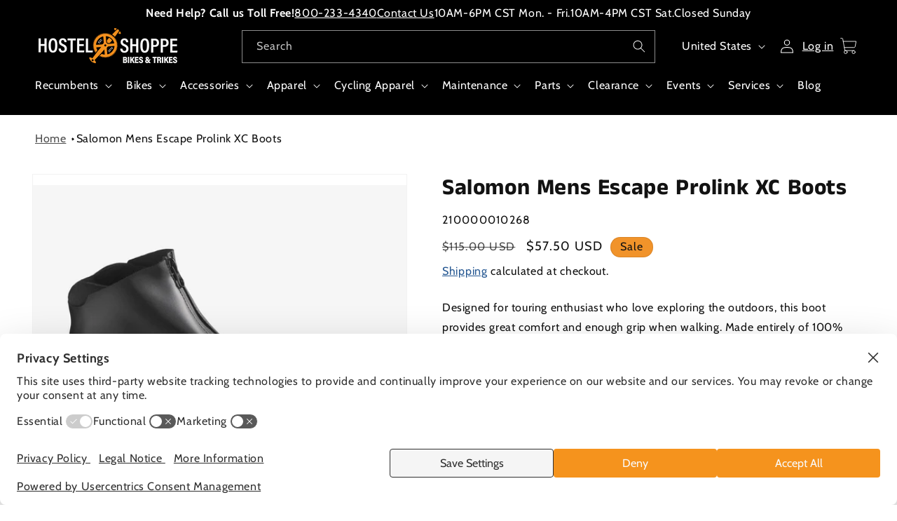

--- FILE ---
content_type: text/html; charset=utf-8
request_url: https://hostelshoppe.com/products/salomon-xc-escape-mens-prolink-boots-black
body_size: 67086
content:
<!doctype html>
<html class="js" lang="en">
  <head>    
    <link rel="preconnect" href="//privacy-proxy.usercentrics.eu">
    <link rel="preload" href="//privacy-proxy.usercentrics.eu/latest/uc-block.bundle.js" as="script">
    <script type="application/javascript" src="https://privacy-proxy.usercentrics.eu/latest/uc-block.bundle.js"></script>
    <script id="usercentrics-cmp" src="https://web.cmp.usercentrics.eu/ui/loader.js" data-settings-id="72DecthTYa5uvX" async></script>
    <script>uc.setCustomTranslations('https://termageddon.ams3.cdn.digitaloceanspaces.com/translations/');</script>
    <meta charset="utf-8">
    <meta http-equiv="X-UA-Compatible" content="IE=edge">
    <meta name="viewport" content="width=device-width,initial-scale=1">
    <meta name="theme-color" content="">
    <link rel="canonical" href="https://hostelshoppe.com/products/salomon-xc-escape-mens-prolink-boots-black"><link rel="icon" type="image/png" href="//hostelshoppe.com/cdn/shop/files/HS_Crankset_No_Words.png?crop=center&height=32&v=1732036927&width=32"><link rel="preconnect" href="https://fonts.shopifycdn.com" crossorigin><title>
      Salomon Mens Escape Prolink XC Boots
 &ndash; Hostel Shoppe</title>

    
      <meta name="description" content="Designed for touring enthusiast who love exploring the outdoors, this boot provides great comfort and enough grip when walking.">
    

    

<meta property="og:site_name" content="Hostel Shoppe">
<meta property="og:url" content="https://hostelshoppe.com/products/salomon-xc-escape-mens-prolink-boots-black">
<meta property="og:title" content="Salomon Mens Escape Prolink XC Boots">
<meta property="og:type" content="product">
<meta property="og:description" content="Designed for touring enthusiast who love exploring the outdoors, this boot provides great comfort and enough grip when walking."><meta property="og:image" content="http://hostelshoppe.com/cdn/shop/products/Salomon_Mens_Escape_Prolink_XC_Boots.jpg?v=1761412330">
  <meta property="og:image:secure_url" content="https://hostelshoppe.com/cdn/shop/products/Salomon_Mens_Escape_Prolink_XC_Boots.jpg?v=1761412330">
  <meta property="og:image:width" content="919">
  <meta property="og:image:height" content="866"><meta property="og:price:amount" content="57.50">
  <meta property="og:price:currency" content="USD"><meta name="twitter:card" content="summary_large_image">
<meta name="twitter:title" content="Salomon Mens Escape Prolink XC Boots">
<meta name="twitter:description" content="Designed for touring enthusiast who love exploring the outdoors, this boot provides great comfort and enough grip when walking.">


    <script src="//hostelshoppe.com/cdn/shop/t/61/assets/constants.js?v=132983761750457495441730430785" defer="defer"></script>
    <script src="//hostelshoppe.com/cdn/shop/t/61/assets/pubsub.js?v=158357773527763999511730430785" defer="defer"></script>
    <script src="//hostelshoppe.com/cdn/shop/t/61/assets/global.js?v=2057277446317147431753904395" defer="defer"></script>
    <script src="//hostelshoppe.com/cdn/shop/t/61/assets/details-disclosure.js?v=11946079611557347421744916608" defer="defer"></script>
    <script src="//hostelshoppe.com/cdn/shop/t/61/assets/details-modal.js?v=25581673532751508451730430783" defer="defer"></script>
    <script src="//hostelshoppe.com/cdn/shop/t/61/assets/search-form.js?v=133129549252120666541730430784" defer="defer"></script><script src="//hostelshoppe.com/cdn/shop/t/61/assets/animations.js?v=88693664871331136111730430784" defer="defer"></script><script>window.performance && window.performance.mark && window.performance.mark('shopify.content_for_header.start');</script><meta id="shopify-digital-wallet" name="shopify-digital-wallet" content="/17685315638/digital_wallets/dialog">
<meta name="shopify-checkout-api-token" content="483d822ebace2deff523e9663efe837e">
<meta id="in-context-paypal-metadata" data-shop-id="17685315638" data-venmo-supported="false" data-environment="production" data-locale="en_US" data-paypal-v4="true" data-currency="USD">
<link rel="alternate" type="application/json+oembed" href="https://hostelshoppe.com/products/salomon-xc-escape-mens-prolink-boots-black.oembed">
<script async="async" src="/checkouts/internal/preloads.js?locale=en-US"></script>
<link rel="preconnect" href="https://shop.app" crossorigin="anonymous">
<script async="async" src="https://shop.app/checkouts/internal/preloads.js?locale=en-US&shop_id=17685315638" crossorigin="anonymous"></script>
<script id="apple-pay-shop-capabilities" type="application/json">{"shopId":17685315638,"countryCode":"US","currencyCode":"USD","merchantCapabilities":["supports3DS"],"merchantId":"gid:\/\/shopify\/Shop\/17685315638","merchantName":"Hostel Shoppe","requiredBillingContactFields":["postalAddress","email","phone"],"requiredShippingContactFields":["postalAddress","email","phone"],"shippingType":"shipping","supportedNetworks":["visa","masterCard","amex","discover","elo","jcb"],"total":{"type":"pending","label":"Hostel Shoppe","amount":"1.00"},"shopifyPaymentsEnabled":true,"supportsSubscriptions":true}</script>
<script id="shopify-features" type="application/json">{"accessToken":"483d822ebace2deff523e9663efe837e","betas":["rich-media-storefront-analytics"],"domain":"hostelshoppe.com","predictiveSearch":true,"shopId":17685315638,"locale":"en"}</script>
<script>var Shopify = Shopify || {};
Shopify.shop = "hostel-shoppe.myshopify.com";
Shopify.locale = "en";
Shopify.currency = {"active":"USD","rate":"1.0"};
Shopify.country = "US";
Shopify.theme = {"name":"PRODUCTION","id":134906773558,"schema_name":"Dawn","schema_version":"15.2.0","theme_store_id":null,"role":"main"};
Shopify.theme.handle = "null";
Shopify.theme.style = {"id":null,"handle":null};
Shopify.cdnHost = "hostelshoppe.com/cdn";
Shopify.routes = Shopify.routes || {};
Shopify.routes.root = "/";</script>
<script type="module">!function(o){(o.Shopify=o.Shopify||{}).modules=!0}(window);</script>
<script>!function(o){function n(){var o=[];function n(){o.push(Array.prototype.slice.apply(arguments))}return n.q=o,n}var t=o.Shopify=o.Shopify||{};t.loadFeatures=n(),t.autoloadFeatures=n()}(window);</script>
<script>
  window.ShopifyPay = window.ShopifyPay || {};
  window.ShopifyPay.apiHost = "shop.app\/pay";
  window.ShopifyPay.redirectState = null;
</script>
<script id="shop-js-analytics" type="application/json">{"pageType":"product"}</script>
<script defer="defer" async type="module" src="//hostelshoppe.com/cdn/shopifycloud/shop-js/modules/v2/client.init-shop-cart-sync_BdyHc3Nr.en.esm.js"></script>
<script defer="defer" async type="module" src="//hostelshoppe.com/cdn/shopifycloud/shop-js/modules/v2/chunk.common_Daul8nwZ.esm.js"></script>
<script type="module">
  await import("//hostelshoppe.com/cdn/shopifycloud/shop-js/modules/v2/client.init-shop-cart-sync_BdyHc3Nr.en.esm.js");
await import("//hostelshoppe.com/cdn/shopifycloud/shop-js/modules/v2/chunk.common_Daul8nwZ.esm.js");

  window.Shopify.SignInWithShop?.initShopCartSync?.({"fedCMEnabled":true,"windoidEnabled":true});

</script>
<script defer="defer" async type="module" src="//hostelshoppe.com/cdn/shopifycloud/shop-js/modules/v2/client.payment-terms_MV4M3zvL.en.esm.js"></script>
<script defer="defer" async type="module" src="//hostelshoppe.com/cdn/shopifycloud/shop-js/modules/v2/chunk.common_Daul8nwZ.esm.js"></script>
<script defer="defer" async type="module" src="//hostelshoppe.com/cdn/shopifycloud/shop-js/modules/v2/chunk.modal_CQq8HTM6.esm.js"></script>
<script type="module">
  await import("//hostelshoppe.com/cdn/shopifycloud/shop-js/modules/v2/client.payment-terms_MV4M3zvL.en.esm.js");
await import("//hostelshoppe.com/cdn/shopifycloud/shop-js/modules/v2/chunk.common_Daul8nwZ.esm.js");
await import("//hostelshoppe.com/cdn/shopifycloud/shop-js/modules/v2/chunk.modal_CQq8HTM6.esm.js");

  
</script>
<script>
  window.Shopify = window.Shopify || {};
  if (!window.Shopify.featureAssets) window.Shopify.featureAssets = {};
  window.Shopify.featureAssets['shop-js'] = {"shop-cart-sync":["modules/v2/client.shop-cart-sync_QYOiDySF.en.esm.js","modules/v2/chunk.common_Daul8nwZ.esm.js"],"init-fed-cm":["modules/v2/client.init-fed-cm_DchLp9rc.en.esm.js","modules/v2/chunk.common_Daul8nwZ.esm.js"],"shop-button":["modules/v2/client.shop-button_OV7bAJc5.en.esm.js","modules/v2/chunk.common_Daul8nwZ.esm.js"],"init-windoid":["modules/v2/client.init-windoid_DwxFKQ8e.en.esm.js","modules/v2/chunk.common_Daul8nwZ.esm.js"],"shop-cash-offers":["modules/v2/client.shop-cash-offers_DWtL6Bq3.en.esm.js","modules/v2/chunk.common_Daul8nwZ.esm.js","modules/v2/chunk.modal_CQq8HTM6.esm.js"],"shop-toast-manager":["modules/v2/client.shop-toast-manager_CX9r1SjA.en.esm.js","modules/v2/chunk.common_Daul8nwZ.esm.js"],"init-shop-email-lookup-coordinator":["modules/v2/client.init-shop-email-lookup-coordinator_UhKnw74l.en.esm.js","modules/v2/chunk.common_Daul8nwZ.esm.js"],"pay-button":["modules/v2/client.pay-button_DzxNnLDY.en.esm.js","modules/v2/chunk.common_Daul8nwZ.esm.js"],"avatar":["modules/v2/client.avatar_BTnouDA3.en.esm.js"],"init-shop-cart-sync":["modules/v2/client.init-shop-cart-sync_BdyHc3Nr.en.esm.js","modules/v2/chunk.common_Daul8nwZ.esm.js"],"shop-login-button":["modules/v2/client.shop-login-button_D8B466_1.en.esm.js","modules/v2/chunk.common_Daul8nwZ.esm.js","modules/v2/chunk.modal_CQq8HTM6.esm.js"],"init-customer-accounts-sign-up":["modules/v2/client.init-customer-accounts-sign-up_C8fpPm4i.en.esm.js","modules/v2/client.shop-login-button_D8B466_1.en.esm.js","modules/v2/chunk.common_Daul8nwZ.esm.js","modules/v2/chunk.modal_CQq8HTM6.esm.js"],"init-shop-for-new-customer-accounts":["modules/v2/client.init-shop-for-new-customer-accounts_CVTO0Ztu.en.esm.js","modules/v2/client.shop-login-button_D8B466_1.en.esm.js","modules/v2/chunk.common_Daul8nwZ.esm.js","modules/v2/chunk.modal_CQq8HTM6.esm.js"],"init-customer-accounts":["modules/v2/client.init-customer-accounts_dRgKMfrE.en.esm.js","modules/v2/client.shop-login-button_D8B466_1.en.esm.js","modules/v2/chunk.common_Daul8nwZ.esm.js","modules/v2/chunk.modal_CQq8HTM6.esm.js"],"shop-follow-button":["modules/v2/client.shop-follow-button_CkZpjEct.en.esm.js","modules/v2/chunk.common_Daul8nwZ.esm.js","modules/v2/chunk.modal_CQq8HTM6.esm.js"],"lead-capture":["modules/v2/client.lead-capture_BntHBhfp.en.esm.js","modules/v2/chunk.common_Daul8nwZ.esm.js","modules/v2/chunk.modal_CQq8HTM6.esm.js"],"checkout-modal":["modules/v2/client.checkout-modal_CfxcYbTm.en.esm.js","modules/v2/chunk.common_Daul8nwZ.esm.js","modules/v2/chunk.modal_CQq8HTM6.esm.js"],"shop-login":["modules/v2/client.shop-login_Da4GZ2H6.en.esm.js","modules/v2/chunk.common_Daul8nwZ.esm.js","modules/v2/chunk.modal_CQq8HTM6.esm.js"],"payment-terms":["modules/v2/client.payment-terms_MV4M3zvL.en.esm.js","modules/v2/chunk.common_Daul8nwZ.esm.js","modules/v2/chunk.modal_CQq8HTM6.esm.js"]};
</script>
<script>(function() {
  var isLoaded = false;
  function asyncLoad() {
    if (isLoaded) return;
    isLoaded = true;
    var urls = ["https:\/\/static.klaviyo.com\/onsite\/js\/klaviyo.js?company_id=Szjtrg\u0026shop=hostel-shoppe.myshopify.com"];
    for (var i = 0; i < urls.length; i++) {
      var s = document.createElement('script');
      s.type = 'text/javascript';
      s.async = true;
      s.src = urls[i];
      var x = document.getElementsByTagName('script')[0];
      x.parentNode.insertBefore(s, x);
    }
  };
  if(window.attachEvent) {
    window.attachEvent('onload', asyncLoad);
  } else {
    window.addEventListener('load', asyncLoad, false);
  }
})();</script>
<script id="__st">var __st={"a":17685315638,"offset":-21600,"reqid":"bc71f52e-00b1-4b14-88e0-42c20dac0a7c-1768999896","pageurl":"hostelshoppe.com\/products\/salomon-xc-escape-mens-prolink-boots-black","u":"24af2d8675a7","p":"product","rtyp":"product","rid":6623986483254};</script>
<script>window.ShopifyPaypalV4VisibilityTracking = true;</script>
<script id="captcha-bootstrap">!function(){'use strict';const t='contact',e='account',n='new_comment',o=[[t,t],['blogs',n],['comments',n],[t,'customer']],c=[[e,'customer_login'],[e,'guest_login'],[e,'recover_customer_password'],[e,'create_customer']],r=t=>t.map((([t,e])=>`form[action*='/${t}']:not([data-nocaptcha='true']) input[name='form_type'][value='${e}']`)).join(','),a=t=>()=>t?[...document.querySelectorAll(t)].map((t=>t.form)):[];function s(){const t=[...o],e=r(t);return a(e)}const i='password',u='form_key',d=['recaptcha-v3-token','g-recaptcha-response','h-captcha-response',i],f=()=>{try{return window.sessionStorage}catch{return}},m='__shopify_v',_=t=>t.elements[u];function p(t,e,n=!1){try{const o=window.sessionStorage,c=JSON.parse(o.getItem(e)),{data:r}=function(t){const{data:e,action:n}=t;return t[m]||n?{data:e,action:n}:{data:t,action:n}}(c);for(const[e,n]of Object.entries(r))t.elements[e]&&(t.elements[e].value=n);n&&o.removeItem(e)}catch(o){console.error('form repopulation failed',{error:o})}}const l='form_type',E='cptcha';function T(t){t.dataset[E]=!0}const w=window,h=w.document,L='Shopify',v='ce_forms',y='captcha';let A=!1;((t,e)=>{const n=(g='f06e6c50-85a8-45c8-87d0-21a2b65856fe',I='https://cdn.shopify.com/shopifycloud/storefront-forms-hcaptcha/ce_storefront_forms_captcha_hcaptcha.v1.5.2.iife.js',D={infoText:'Protected by hCaptcha',privacyText:'Privacy',termsText:'Terms'},(t,e,n)=>{const o=w[L][v],c=o.bindForm;if(c)return c(t,g,e,D).then(n);var r;o.q.push([[t,g,e,D],n]),r=I,A||(h.body.append(Object.assign(h.createElement('script'),{id:'captcha-provider',async:!0,src:r})),A=!0)});var g,I,D;w[L]=w[L]||{},w[L][v]=w[L][v]||{},w[L][v].q=[],w[L][y]=w[L][y]||{},w[L][y].protect=function(t,e){n(t,void 0,e),T(t)},Object.freeze(w[L][y]),function(t,e,n,w,h,L){const[v,y,A,g]=function(t,e,n){const i=e?o:[],u=t?c:[],d=[...i,...u],f=r(d),m=r(i),_=r(d.filter((([t,e])=>n.includes(e))));return[a(f),a(m),a(_),s()]}(w,h,L),I=t=>{const e=t.target;return e instanceof HTMLFormElement?e:e&&e.form},D=t=>v().includes(t);t.addEventListener('submit',(t=>{const e=I(t);if(!e)return;const n=D(e)&&!e.dataset.hcaptchaBound&&!e.dataset.recaptchaBound,o=_(e),c=g().includes(e)&&(!o||!o.value);(n||c)&&t.preventDefault(),c&&!n&&(function(t){try{if(!f())return;!function(t){const e=f();if(!e)return;const n=_(t);if(!n)return;const o=n.value;o&&e.removeItem(o)}(t);const e=Array.from(Array(32),(()=>Math.random().toString(36)[2])).join('');!function(t,e){_(t)||t.append(Object.assign(document.createElement('input'),{type:'hidden',name:u})),t.elements[u].value=e}(t,e),function(t,e){const n=f();if(!n)return;const o=[...t.querySelectorAll(`input[type='${i}']`)].map((({name:t})=>t)),c=[...d,...o],r={};for(const[a,s]of new FormData(t).entries())c.includes(a)||(r[a]=s);n.setItem(e,JSON.stringify({[m]:1,action:t.action,data:r}))}(t,e)}catch(e){console.error('failed to persist form',e)}}(e),e.submit())}));const S=(t,e)=>{t&&!t.dataset[E]&&(n(t,e.some((e=>e===t))),T(t))};for(const o of['focusin','change'])t.addEventListener(o,(t=>{const e=I(t);D(e)&&S(e,y())}));const B=e.get('form_key'),M=e.get(l),P=B&&M;t.addEventListener('DOMContentLoaded',(()=>{const t=y();if(P)for(const e of t)e.elements[l].value===M&&p(e,B);[...new Set([...A(),...v().filter((t=>'true'===t.dataset.shopifyCaptcha))])].forEach((e=>S(e,t)))}))}(h,new URLSearchParams(w.location.search),n,t,e,['guest_login'])})(!0,!0)}();</script>
<script integrity="sha256-4kQ18oKyAcykRKYeNunJcIwy7WH5gtpwJnB7kiuLZ1E=" data-source-attribution="shopify.loadfeatures" defer="defer" src="//hostelshoppe.com/cdn/shopifycloud/storefront/assets/storefront/load_feature-a0a9edcb.js" crossorigin="anonymous"></script>
<script crossorigin="anonymous" defer="defer" src="//hostelshoppe.com/cdn/shopifycloud/storefront/assets/shopify_pay/storefront-65b4c6d7.js?v=20250812"></script>
<script data-source-attribution="shopify.dynamic_checkout.dynamic.init">var Shopify=Shopify||{};Shopify.PaymentButton=Shopify.PaymentButton||{isStorefrontPortableWallets:!0,init:function(){window.Shopify.PaymentButton.init=function(){};var t=document.createElement("script");t.src="https://hostelshoppe.com/cdn/shopifycloud/portable-wallets/latest/portable-wallets.en.js",t.type="module",document.head.appendChild(t)}};
</script>
<script data-source-attribution="shopify.dynamic_checkout.buyer_consent">
  function portableWalletsHideBuyerConsent(e){var t=document.getElementById("shopify-buyer-consent"),n=document.getElementById("shopify-subscription-policy-button");t&&n&&(t.classList.add("hidden"),t.setAttribute("aria-hidden","true"),n.removeEventListener("click",e))}function portableWalletsShowBuyerConsent(e){var t=document.getElementById("shopify-buyer-consent"),n=document.getElementById("shopify-subscription-policy-button");t&&n&&(t.classList.remove("hidden"),t.removeAttribute("aria-hidden"),n.addEventListener("click",e))}window.Shopify?.PaymentButton&&(window.Shopify.PaymentButton.hideBuyerConsent=portableWalletsHideBuyerConsent,window.Shopify.PaymentButton.showBuyerConsent=portableWalletsShowBuyerConsent);
</script>
<script data-source-attribution="shopify.dynamic_checkout.cart.bootstrap">document.addEventListener("DOMContentLoaded",(function(){function t(){return document.querySelector("shopify-accelerated-checkout-cart, shopify-accelerated-checkout")}if(t())Shopify.PaymentButton.init();else{new MutationObserver((function(e,n){t()&&(Shopify.PaymentButton.init(),n.disconnect())})).observe(document.body,{childList:!0,subtree:!0})}}));
</script>
<link id="shopify-accelerated-checkout-styles" rel="stylesheet" media="screen" href="https://hostelshoppe.com/cdn/shopifycloud/portable-wallets/latest/accelerated-checkout-backwards-compat.css" crossorigin="anonymous">
<style id="shopify-accelerated-checkout-cart">
        #shopify-buyer-consent {
  margin-top: 1em;
  display: inline-block;
  width: 100%;
}

#shopify-buyer-consent.hidden {
  display: none;
}

#shopify-subscription-policy-button {
  background: none;
  border: none;
  padding: 0;
  text-decoration: underline;
  font-size: inherit;
  cursor: pointer;
}

#shopify-subscription-policy-button::before {
  box-shadow: none;
}

      </style>
<script id="sections-script" data-sections="header" defer="defer" src="//hostelshoppe.com/cdn/shop/t/61/compiled_assets/scripts.js?v=14116"></script>
<script>window.performance && window.performance.mark && window.performance.mark('shopify.content_for_header.end');</script>


    <style data-shopify>
      @font-face {
  font-family: Cabin;
  font-weight: 400;
  font-style: normal;
  font-display: swap;
  src: url("//hostelshoppe.com/cdn/fonts/cabin/cabin_n4.cefc6494a78f87584a6f312fea532919154f66fe.woff2") format("woff2"),
       url("//hostelshoppe.com/cdn/fonts/cabin/cabin_n4.8c16611b00f59d27f4b27ce4328dfe514ce77517.woff") format("woff");
}

      @font-face {
  font-family: Cabin;
  font-weight: 700;
  font-style: normal;
  font-display: swap;
  src: url("//hostelshoppe.com/cdn/fonts/cabin/cabin_n7.255204a342bfdbc9ae2017bd4e6a90f8dbb2f561.woff2") format("woff2"),
       url("//hostelshoppe.com/cdn/fonts/cabin/cabin_n7.e2afa22a0d0f4b64da3569c990897429d40ff5c0.woff") format("woff");
}

      @font-face {
  font-family: Cabin;
  font-weight: 400;
  font-style: italic;
  font-display: swap;
  src: url("//hostelshoppe.com/cdn/fonts/cabin/cabin_i4.d89c1b32b09ecbc46c12781fcf7b2085f17c0be9.woff2") format("woff2"),
       url("//hostelshoppe.com/cdn/fonts/cabin/cabin_i4.0a521b11d0b69adfc41e22a263eec7c02aecfe99.woff") format("woff");
}

      @font-face {
  font-family: Cabin;
  font-weight: 700;
  font-style: italic;
  font-display: swap;
  src: url("//hostelshoppe.com/cdn/fonts/cabin/cabin_i7.ef2404c08a493e7ccbc92d8c39adf683f40e1fb5.woff2") format("woff2"),
       url("//hostelshoppe.com/cdn/fonts/cabin/cabin_i7.480421791818000fc8a5d4134822321b5d7964f8.woff") format("woff");
}

      @font-face {
  font-family: "Anek Tamil";
  font-weight: 700;
  font-style: normal;
  font-display: swap;
  src: url("//hostelshoppe.com/cdn/fonts/anek_tamil/anektamil_n7.31f19f849e399606944d7e18afb0d939020205cb.woff2") format("woff2"),
       url("//hostelshoppe.com/cdn/fonts/anek_tamil/anektamil_n7.3814c59b267d611330450a8e339987d5bc311032.woff") format("woff");
}


      
        :root,
        .color-scheme-1 {
          --color-background: 255,255,255;
        
          --gradient-background: #ffffff;
        

        

        --color-foreground: 18,18,18;
        --color-background-contrast: 191,191,191;
        --color-shadow: 18,18,18;
        --color-button: 38,88,146;
        --color-button-text: 255,255,255;
        --color-button-border: 18,18,18;
        --color-button-bkg-h: 136,156,190;
        --color-button-label-h: 0,0,0;
        --color-secondary-button: 255,255,255;
        --color-secondary-button-text: 18,18,18;
        --color-link: 18,18,18;
        --color-link: 38,88,146;
        --color-badge-foreground: 18,18,18;
        --color-badge-background: 255,255,255;
        --color-badge-border: 18,18,18;
        --payment-terms-background-color: rgb(255 255 255);
      }
      
        
        .color-scheme-2 {
          --color-background: 243,243,243;
        
          --gradient-background: #f3f3f3;
        

        

        --color-foreground: 18,18,18;
        --color-background-contrast: 179,179,179;
        --color-shadow: 18,18,18;
        --color-button: 18,18,18;
        --color-button-text: 243,243,243;
        --color-button-border: 18,18,18;
        --color-button-bkg-h: 18,18,18;
        --color-button-label-h: 18,18,18;
        --color-secondary-button: 243,243,243;
        --color-secondary-button-text: 18,18,18;
        --color-link: 18,18,18;
        --color-link: 38,88,146;
        --color-badge-foreground: 18,18,18;
        --color-badge-background: 243,243,243;
        --color-badge-border: 18,18,18;
        --payment-terms-background-color: rgb(243 243 243);
      }
      
        
        .color-scheme-3 {
          --color-background: 0,0,0;
        
          --gradient-background: #000000;
        

        

        --color-foreground: 255,255,255;
        --color-background-contrast: 128,128,128;
        --color-shadow: 18,18,18;
        --color-button: 255,255,255;
        --color-button-text: 0,0,0;
        --color-button-border: 18,18,18;
        --color-button-bkg-h: 18,18,18;
        --color-button-label-h: 18,18,18;
        --color-secondary-button: 0,0,0;
        --color-secondary-button-text: 255,255,255;
        --color-link: 255,255,255;
        --color-link: 38,88,146;
        --color-badge-foreground: 255,255,255;
        --color-badge-background: 0,0,0;
        --color-badge-border: 255,255,255;
        --payment-terms-background-color: rgb(0 0 0);
      }
      
        
        .color-scheme-4 {
          --color-background: 18,18,18;
        
          --gradient-background: #121212;
        

        

        --color-foreground: 255,255,255;
        --color-background-contrast: 146,146,146;
        --color-shadow: 18,18,18;
        --color-button: 255,255,255;
        --color-button-text: 18,18,18;
        --color-button-border: 18,18,18;
        --color-button-bkg-h: 18,18,18;
        --color-button-label-h: 18,18,18;
        --color-secondary-button: 18,18,18;
        --color-secondary-button-text: 255,255,255;
        --color-link: 255,255,255;
        --color-link: 38,88,146;
        --color-badge-foreground: 255,255,255;
        --color-badge-background: 18,18,18;
        --color-badge-border: 255,255,255;
        --payment-terms-background-color: rgb(18 18 18);
      }
      
        
        .color-scheme-5 {
          --color-background: 51,79,180;
        
          --gradient-background: #334fb4;
        

        

        --color-foreground: 255,255,255;
        --color-background-contrast: 23,35,81;
        --color-shadow: 18,18,18;
        --color-button: 255,255,255;
        --color-button-text: 51,79,180;
        --color-button-border: 18,18,18;
        --color-button-bkg-h: 18,18,18;
        --color-button-label-h: 18,18,18;
        --color-secondary-button: 51,79,180;
        --color-secondary-button-text: 255,255,255;
        --color-link: 255,255,255;
        --color-link: 38,88,146;
        --color-badge-foreground: 255,255,255;
        --color-badge-background: 51,79,180;
        --color-badge-border: 255,255,255;
        --payment-terms-background-color: rgb(51 79 180);
      }
      
        
        .color-scheme-1ee87cab-bbad-4f4d-876c-a50b829d1f8b {
          --color-background: 0,0,0;
        
          --gradient-background: rgba(0,0,0,0);
        

        

        --color-foreground: 18,18,18;
        --color-background-contrast: 128,128,128;
        --color-shadow: 18,18,18;
        --color-button: 18,18,18;
        --color-button-text: 255,255,255;
        --color-button-border: 18,18,18;
        --color-button-bkg-h: 18,18,18;
        --color-button-label-h: 18,18,18;
        --color-secondary-button: 0,0,0;
        --color-secondary-button-text: 18,18,18;
        --color-link: 18,18,18;
        --color-link: 38,88,146;
        --color-badge-foreground: 18,18,18;
        --color-badge-background: 0,0,0;
        --color-badge-border: 18,18,18;
        --payment-terms-background-color: rgb(0 0 0);
      }
      
        
        .color-scheme-f8b0fc35-67b6-4cca-99b1-0d68cc25a64f {
          --color-background: 255,255,255;
        
          --gradient-background: linear-gradient(0deg, rgba(255, 255, 255, 0.5), rgba(194, 196, 198, 1) 99%);
        

        

        --color-foreground: 0,0,0;
        --color-background-contrast: 191,191,191;
        --color-shadow: 18,18,18;
        --color-button: 255,255,255;
        --color-button-text: 0,0,0;
        --color-button-border: 18,18,18;
        --color-button-bkg-h: 18,18,18;
        --color-button-label-h: 18,18,18;
        --color-secondary-button: 255,255,255;
        --color-secondary-button-text: 18,18,18;
        --color-link: 18,18,18;
        --color-link: 38,88,146;
        --color-badge-foreground: 0,0,0;
        --color-badge-background: 255,255,255;
        --color-badge-border: 0,0,0;
        --payment-terms-background-color: rgb(255 255 255);
      }
      
        
        .color-scheme-f1535dd4-ac3e-47ac-9eab-00cba46faf3e {
          --color-background: 241,147,42;
        
          --gradient-background: #f1932a;
        

        

        --color-foreground: 18,18,18;
        --color-background-contrast: 146,82,10;
        --color-shadow: 18,18,18;
        --color-button: 241,147,42;
        --color-button-text: 255,255,255;
        --color-button-border: 18,18,18;
        --color-button-bkg-h: 18,18,18;
        --color-button-label-h: 18,18,18;
        --color-secondary-button: 241,147,42;
        --color-secondary-button-text: 18,18,18;
        --color-link: 18,18,18;
        --color-link: 38,88,146;
        --color-badge-foreground: 18,18,18;
        --color-badge-background: 241,147,42;
        --color-badge-border: 18,18,18;
        --payment-terms-background-color: rgb(241 147 42);
      }
      

      body, .color-scheme-1, .color-scheme-2, .color-scheme-3, .color-scheme-4, .color-scheme-5, .color-scheme-1ee87cab-bbad-4f4d-876c-a50b829d1f8b, .color-scheme-f8b0fc35-67b6-4cca-99b1-0d68cc25a64f, .color-scheme-f1535dd4-ac3e-47ac-9eab-00cba46faf3e {
        color: rgba(var(--color-foreground), 1);
        background-color: rgb(var(--color-background));
      }

      :root {
        --font-body-family: Cabin, sans-serif;
        --font-body-style: normal;
        --font-body-weight: 400;
        --font-body-weight-bold: 700;

        --font-heading-family: "Anek Tamil", sans-serif;
        --font-heading-style: normal;
        --font-heading-weight: 700;

        --font-body-scale: 1.0;
        --font-heading-scale: 1.0;

        --media-padding: px;
        --media-border-opacity: 0.05;
        --media-border-width: 1px;
        --media-radius: 0px;
        --media-shadow-opacity: 0.0;
        --media-shadow-horizontal-offset: 0px;
        --media-shadow-vertical-offset: 6px;
        --media-shadow-blur-radius: 5px;
        --media-shadow-visible: 0;

        --page-width: 140rem;
        --page-width-margin: 0rem;

        --product-card-image-padding: 0.0rem;
        --product-card-corner-radius: 0.0rem;
        --product-card-text-alignment: left;
        --product-card-border-width: 0.0rem;
        --product-card-border-opacity: 0.1;
        --product-card-shadow-opacity: 0.0;
        --product-card-shadow-visible: 0;
        --product-card-shadow-horizontal-offset: 0.0rem;
        --product-card-shadow-vertical-offset: 0.4rem;
        --product-card-shadow-blur-radius: 0.5rem;

        --collection-card-image-padding: 0.0rem;
        --collection-card-corner-radius: 0.0rem;
        --collection-card-text-alignment: left;
        --collection-card-border-width: 0.0rem;
        --collection-card-border-opacity: 0.1;
        --collection-card-shadow-opacity: 0.0;
        --collection-card-shadow-visible: 0;
        --collection-card-shadow-horizontal-offset: 0.0rem;
        --collection-card-shadow-vertical-offset: 0.4rem;
        --collection-card-shadow-blur-radius: 0.5rem;

        --blog-card-image-padding: 0.0rem;
        --blog-card-corner-radius: 0.0rem;
        --blog-card-text-alignment: left;
        --blog-card-border-width: 0.0rem;
        --blog-card-border-opacity: 0.1;
        --blog-card-shadow-opacity: 0.0;
        --blog-card-shadow-visible: 0;
        --blog-card-shadow-horizontal-offset: 0.0rem;
        --blog-card-shadow-vertical-offset: 0.4rem;
        --blog-card-shadow-blur-radius: 0.5rem;

        --badge-corner-radius: 4.0rem;

        --popup-border-width: 1px;
        --popup-border-opacity: 0.1;
        --popup-corner-radius: 0px;
        --popup-shadow-opacity: 0.05;
        --popup-shadow-horizontal-offset: 0px;
        --popup-shadow-vertical-offset: 4px;
        --popup-shadow-blur-radius: 5px;

        --drawer-border-width: 1px;
        --drawer-border-opacity: 0.1;
        --drawer-shadow-opacity: 0.0;
        --drawer-shadow-horizontal-offset: 0px;
        --drawer-shadow-vertical-offset: 4px;
        --drawer-shadow-blur-radius: 5px;

        --spacing-sections-desktop: 0px;
        --spacing-sections-mobile: 0px;

        --grid-desktop-vertical-spacing: 8px;
        --grid-desktop-horizontal-spacing: 8px;
        --grid-mobile-vertical-spacing: 4px;
        --grid-mobile-horizontal-spacing: 4px;

        --text-boxes-border-opacity: 0.1;
        --text-boxes-border-width: 0px;
        --text-boxes-radius: 0px;
        --text-boxes-shadow-opacity: 0.0;
        --text-boxes-shadow-visible: 0;
        --text-boxes-shadow-horizontal-offset: 0px;
        --text-boxes-shadow-vertical-offset: 4px;
        --text-boxes-shadow-blur-radius: 5px;

        --buttons-radius: 6px;
        --buttons-radius-outset: 7px;
        --buttons-border-width: 1px;
        --buttons-border-opacity: 1.0;
        --buttons-shadow-opacity: 0.0;
        --buttons-shadow-visible: 0;
        --buttons-shadow-horizontal-offset: 0px;
        --buttons-shadow-vertical-offset: 4px;
        --buttons-shadow-blur-radius: 5px;
        --buttons-border-offset: 0.3px;

        --inputs-radius: 0px;
        --inputs-border-width: 1px;
        --inputs-border-opacity: 0.55;
        --inputs-shadow-opacity: 0.0;
        --inputs-shadow-horizontal-offset: 0px;
        --inputs-margin-offset: 0px;
        --inputs-shadow-vertical-offset: 4px;
        --inputs-shadow-blur-radius: 5px;
        --inputs-radius-outset: 0px;

        --variant-pills-radius: 14px;
        --variant-pills-border-width: 1px;
        --variant-pills-border-opacity: 0.55;
        --variant-pills-shadow-opacity: 0.0;
        --variant-pills-shadow-horizontal-offset: 0px;
        --variant-pills-shadow-vertical-offset: 4px;
        --variant-pills-shadow-blur-radius: 5px;
      }

      *,
      *::before,
      *::after {
        box-sizing: inherit;
      }

      html {
        box-sizing: border-box;
        font-size: calc(var(--font-body-scale) * 62.5%);
        height: 100%;
      }

      body {
        display: grid;
        grid-template-rows: auto auto 1fr auto;
        grid-template-columns: 100%;
        min-height: 100%;
        margin: 0;
        font-size: 1.5rem;
        letter-spacing: 0.06rem;
        line-height: calc(1 + 0.8 / var(--font-body-scale));
        font-family: var(--font-body-family);
        font-style: var(--font-body-style);
        font-weight: var(--font-body-weight);
      }

      @media screen and (min-width: 750px) {
        body {
          font-size: 1.6rem;
        }
      }

      predictive-search:not([loading]) .predictive-search__loading-state, predictive-search:not([loading]) .predictive-search-status__loading{
        display: none;
      }
    </style>

    <link href="//hostelshoppe.com/cdn/shop/t/61/assets/base.css?v=105720749423536773871760380658" rel="stylesheet" type="text/css" media="all" />
    <link rel="stylesheet" href="//hostelshoppe.com/cdn/shop/t/61/assets/component-cart-items.css?v=123238115697927560811730430784" media="print" onload="this.media='all'">
      <link rel="preload" as="font" href="//hostelshoppe.com/cdn/fonts/cabin/cabin_n4.cefc6494a78f87584a6f312fea532919154f66fe.woff2" type="font/woff2" crossorigin>
      

      <link rel="preload" as="font" href="//hostelshoppe.com/cdn/fonts/anek_tamil/anektamil_n7.31f19f849e399606944d7e18afb0d939020205cb.woff2" type="font/woff2" crossorigin>
      
<link href="//hostelshoppe.com/cdn/shop/t/61/assets/component-localization-form.css?v=27456604835116434421747141545" rel="stylesheet" type="text/css" media="all" />
      <script src="//hostelshoppe.com/cdn/shop/t/61/assets/localization-form.js?v=144176611646395275351730430784" defer="defer"></script><link
        rel="stylesheet"
        href="//hostelshoppe.com/cdn/shop/t/61/assets/component-predictive-search.css?v=118923337488134913561730430784"
        media="print"
        onload="this.media='all'"
      ><script>
      if (Shopify.designMode) {
        document.documentElement.classList.add('shopify-design-mode');
      }

      document.addEventListener('DOMContentLoaded', function () {
        const links = document.querySelectorAll('a[href^="http"]:not([href*="' + window.location.hostname + '"])');
      
        links.forEach(link => {
          link.classList.add('external-link');
          link.setAttribute('target', '_blank');
          link.setAttribute('rel', 'noopener');
      
          const hiddenText = document.createElement('span');
          hiddenText.classList.add('visually-hidden');
          hiddenText.textContent = '(opens in a new window)';
          link.appendChild(hiddenText);
        });
      });
    </script>
  <!-- BEGIN app block: shopify://apps/klaviyo-email-marketing-sms/blocks/klaviyo-onsite-embed/2632fe16-c075-4321-a88b-50b567f42507 -->












  <script async src="https://static.klaviyo.com/onsite/js/Szjtrg/klaviyo.js?company_id=Szjtrg"></script>
  <script>!function(){if(!window.klaviyo){window._klOnsite=window._klOnsite||[];try{window.klaviyo=new Proxy({},{get:function(n,i){return"push"===i?function(){var n;(n=window._klOnsite).push.apply(n,arguments)}:function(){for(var n=arguments.length,o=new Array(n),w=0;w<n;w++)o[w]=arguments[w];var t="function"==typeof o[o.length-1]?o.pop():void 0,e=new Promise((function(n){window._klOnsite.push([i].concat(o,[function(i){t&&t(i),n(i)}]))}));return e}}})}catch(n){window.klaviyo=window.klaviyo||[],window.klaviyo.push=function(){var n;(n=window._klOnsite).push.apply(n,arguments)}}}}();</script>

  
    <script id="viewed_product">
      if (item == null) {
        var _learnq = _learnq || [];

        var MetafieldReviews = null
        var MetafieldYotpoRating = null
        var MetafieldYotpoCount = null
        var MetafieldLooxRating = null
        var MetafieldLooxCount = null
        var okendoProduct = null
        var okendoProductReviewCount = null
        var okendoProductReviewAverageValue = null
        try {
          // The following fields are used for Customer Hub recently viewed in order to add reviews.
          // This information is not part of __kla_viewed. Instead, it is part of __kla_viewed_reviewed_items
          MetafieldReviews = {};
          MetafieldYotpoRating = null
          MetafieldYotpoCount = null
          MetafieldLooxRating = null
          MetafieldLooxCount = null

          okendoProduct = null
          // If the okendo metafield is not legacy, it will error, which then requires the new json formatted data
          if (okendoProduct && 'error' in okendoProduct) {
            okendoProduct = null
          }
          okendoProductReviewCount = okendoProduct ? okendoProduct.reviewCount : null
          okendoProductReviewAverageValue = okendoProduct ? okendoProduct.reviewAverageValue : null
        } catch (error) {
          console.error('Error in Klaviyo onsite reviews tracking:', error);
        }

        var item = {
          Name: "Salomon Mens Escape Prolink XC Boots",
          ProductID: 6623986483254,
          Categories: ["Clearance","Clearance Winter","Cross Country Equipment"],
          ImageURL: "https://hostelshoppe.com/cdn/shop/products/Salomon_Mens_Escape_Prolink_XC_Boots_grande.jpg?v=1761412330",
          URL: "https://hostelshoppe.com/products/salomon-xc-escape-mens-prolink-boots-black",
          Brand: "Salomon",
          Price: "$57.50",
          Value: "57.50",
          CompareAtPrice: "$115.00"
        };
        _learnq.push(['track', 'Viewed Product', item]);
        _learnq.push(['trackViewedItem', {
          Title: item.Name,
          ItemId: item.ProductID,
          Categories: item.Categories,
          ImageUrl: item.ImageURL,
          Url: item.URL,
          Metadata: {
            Brand: item.Brand,
            Price: item.Price,
            Value: item.Value,
            CompareAtPrice: item.CompareAtPrice
          },
          metafields:{
            reviews: MetafieldReviews,
            yotpo:{
              rating: MetafieldYotpoRating,
              count: MetafieldYotpoCount,
            },
            loox:{
              rating: MetafieldLooxRating,
              count: MetafieldLooxCount,
            },
            okendo: {
              rating: okendoProductReviewAverageValue,
              count: okendoProductReviewCount,
            }
          }
        }]);
      }
    </script>
  




  <script>
    window.klaviyoReviewsProductDesignMode = false
  </script>



  <!-- BEGIN app snippet: customer-hub-data --><script>
  if (!window.customerHub) {
    window.customerHub = {};
  }
  window.customerHub.storefrontRoutes = {
    login: "/account/login?return_url=%2F%23k-hub",
    register: "/account/register?return_url=%2F%23k-hub",
    logout: "/account/logout",
    profile: "/account",
    addresses: "/account/addresses",
  };
  
  window.customerHub.userId = null;
  
  window.customerHub.storeDomain = "hostel-shoppe.myshopify.com";

  
    window.customerHub.activeProduct = {
      name: "Salomon Mens Escape Prolink XC Boots",
      category: null,
      imageUrl: "https://hostelshoppe.com/cdn/shop/products/Salomon_Mens_Escape_Prolink_XC_Boots_grande.jpg?v=1761412330",
      id: "6623986483254",
      link: "https://hostelshoppe.com/products/salomon-xc-escape-mens-prolink-boots-black",
      variants: [
        
          {
            id: "39687982579766",
            
            imageUrl: null,
            
            price: "5750",
            currency: "USD",
            availableForSale: true,
            title: "USM 9\/UK 8.5",
          },
        
      ],
    };
    window.customerHub.activeProduct.variants.forEach((variant) => {
        
        variant.price = `${variant.price.slice(0, -2)}.${variant.price.slice(-2)}`;
    });
  

  
    window.customerHub.storeLocale = {
        currentLanguage: 'en',
        currentCountry: 'US',
        availableLanguages: [
          
            {
              iso_code: 'en',
              endonym_name: 'English'
            }
          
        ],
        availableCountries: [
          
            {
              iso_code: 'AU',
              name: 'Australia',
              currency_code: 'AUD'
            },
          
            {
              iso_code: 'CA',
              name: 'Canada',
              currency_code: 'USD'
            },
          
            {
              iso_code: 'JP',
              name: 'Japan',
              currency_code: 'JPY'
            },
          
            {
              iso_code: 'US',
              name: 'United States',
              currency_code: 'USD'
            }
          
        ]
    };
  
</script>
<!-- END app snippet -->





<!-- END app block --><script src="https://cdn.shopify.com/extensions/019bdd70-5833-7aa1-b012-03317fdeb4d6/rebuy-personalization-engine-254/assets/rebuy-extensions.js" type="text/javascript" defer="defer"></script>
<script src="https://cdn.shopify.com/extensions/019bd6a4-3b5f-75d8-ab39-fb014db84f38/specification-and-compare-598/assets/spec-and-compare.js" type="text/javascript" defer="defer"></script>
<script src="https://cdn.shopify.com/extensions/019b979b-238a-7e17-847d-ec6cb3db4951/preorderfrontend-174/assets/globo.preorder.min.js" type="text/javascript" defer="defer"></script>
<link href="https://monorail-edge.shopifysvc.com" rel="dns-prefetch">
<script>(function(){if ("sendBeacon" in navigator && "performance" in window) {try {var session_token_from_headers = performance.getEntriesByType('navigation')[0].serverTiming.find(x => x.name == '_s').description;} catch {var session_token_from_headers = undefined;}var session_cookie_matches = document.cookie.match(/_shopify_s=([^;]*)/);var session_token_from_cookie = session_cookie_matches && session_cookie_matches.length === 2 ? session_cookie_matches[1] : "";var session_token = session_token_from_headers || session_token_from_cookie || "";function handle_abandonment_event(e) {var entries = performance.getEntries().filter(function(entry) {return /monorail-edge.shopifysvc.com/.test(entry.name);});if (!window.abandonment_tracked && entries.length === 0) {window.abandonment_tracked = true;var currentMs = Date.now();var navigation_start = performance.timing.navigationStart;var payload = {shop_id: 17685315638,url: window.location.href,navigation_start,duration: currentMs - navigation_start,session_token,page_type: "product"};window.navigator.sendBeacon("https://monorail-edge.shopifysvc.com/v1/produce", JSON.stringify({schema_id: "online_store_buyer_site_abandonment/1.1",payload: payload,metadata: {event_created_at_ms: currentMs,event_sent_at_ms: currentMs}}));}}window.addEventListener('pagehide', handle_abandonment_event);}}());</script>
<script id="web-pixels-manager-setup">(function e(e,d,r,n,o){if(void 0===o&&(o={}),!Boolean(null===(a=null===(i=window.Shopify)||void 0===i?void 0:i.analytics)||void 0===a?void 0:a.replayQueue)){var i,a;window.Shopify=window.Shopify||{};var t=window.Shopify;t.analytics=t.analytics||{};var s=t.analytics;s.replayQueue=[],s.publish=function(e,d,r){return s.replayQueue.push([e,d,r]),!0};try{self.performance.mark("wpm:start")}catch(e){}var l=function(){var e={modern:/Edge?\/(1{2}[4-9]|1[2-9]\d|[2-9]\d{2}|\d{4,})\.\d+(\.\d+|)|Firefox\/(1{2}[4-9]|1[2-9]\d|[2-9]\d{2}|\d{4,})\.\d+(\.\d+|)|Chrom(ium|e)\/(9{2}|\d{3,})\.\d+(\.\d+|)|(Maci|X1{2}).+ Version\/(15\.\d+|(1[6-9]|[2-9]\d|\d{3,})\.\d+)([,.]\d+|)( \(\w+\)|)( Mobile\/\w+|) Safari\/|Chrome.+OPR\/(9{2}|\d{3,})\.\d+\.\d+|(CPU[ +]OS|iPhone[ +]OS|CPU[ +]iPhone|CPU IPhone OS|CPU iPad OS)[ +]+(15[._]\d+|(1[6-9]|[2-9]\d|\d{3,})[._]\d+)([._]\d+|)|Android:?[ /-](13[3-9]|1[4-9]\d|[2-9]\d{2}|\d{4,})(\.\d+|)(\.\d+|)|Android.+Firefox\/(13[5-9]|1[4-9]\d|[2-9]\d{2}|\d{4,})\.\d+(\.\d+|)|Android.+Chrom(ium|e)\/(13[3-9]|1[4-9]\d|[2-9]\d{2}|\d{4,})\.\d+(\.\d+|)|SamsungBrowser\/([2-9]\d|\d{3,})\.\d+/,legacy:/Edge?\/(1[6-9]|[2-9]\d|\d{3,})\.\d+(\.\d+|)|Firefox\/(5[4-9]|[6-9]\d|\d{3,})\.\d+(\.\d+|)|Chrom(ium|e)\/(5[1-9]|[6-9]\d|\d{3,})\.\d+(\.\d+|)([\d.]+$|.*Safari\/(?![\d.]+ Edge\/[\d.]+$))|(Maci|X1{2}).+ Version\/(10\.\d+|(1[1-9]|[2-9]\d|\d{3,})\.\d+)([,.]\d+|)( \(\w+\)|)( Mobile\/\w+|) Safari\/|Chrome.+OPR\/(3[89]|[4-9]\d|\d{3,})\.\d+\.\d+|(CPU[ +]OS|iPhone[ +]OS|CPU[ +]iPhone|CPU IPhone OS|CPU iPad OS)[ +]+(10[._]\d+|(1[1-9]|[2-9]\d|\d{3,})[._]\d+)([._]\d+|)|Android:?[ /-](13[3-9]|1[4-9]\d|[2-9]\d{2}|\d{4,})(\.\d+|)(\.\d+|)|Mobile Safari.+OPR\/([89]\d|\d{3,})\.\d+\.\d+|Android.+Firefox\/(13[5-9]|1[4-9]\d|[2-9]\d{2}|\d{4,})\.\d+(\.\d+|)|Android.+Chrom(ium|e)\/(13[3-9]|1[4-9]\d|[2-9]\d{2}|\d{4,})\.\d+(\.\d+|)|Android.+(UC? ?Browser|UCWEB|U3)[ /]?(15\.([5-9]|\d{2,})|(1[6-9]|[2-9]\d|\d{3,})\.\d+)\.\d+|SamsungBrowser\/(5\.\d+|([6-9]|\d{2,})\.\d+)|Android.+MQ{2}Browser\/(14(\.(9|\d{2,})|)|(1[5-9]|[2-9]\d|\d{3,})(\.\d+|))(\.\d+|)|K[Aa][Ii]OS\/(3\.\d+|([4-9]|\d{2,})\.\d+)(\.\d+|)/},d=e.modern,r=e.legacy,n=navigator.userAgent;return n.match(d)?"modern":n.match(r)?"legacy":"unknown"}(),u="modern"===l?"modern":"legacy",c=(null!=n?n:{modern:"",legacy:""})[u],f=function(e){return[e.baseUrl,"/wpm","/b",e.hashVersion,"modern"===e.buildTarget?"m":"l",".js"].join("")}({baseUrl:d,hashVersion:r,buildTarget:u}),m=function(e){var d=e.version,r=e.bundleTarget,n=e.surface,o=e.pageUrl,i=e.monorailEndpoint;return{emit:function(e){var a=e.status,t=e.errorMsg,s=(new Date).getTime(),l=JSON.stringify({metadata:{event_sent_at_ms:s},events:[{schema_id:"web_pixels_manager_load/3.1",payload:{version:d,bundle_target:r,page_url:o,status:a,surface:n,error_msg:t},metadata:{event_created_at_ms:s}}]});if(!i)return console&&console.warn&&console.warn("[Web Pixels Manager] No Monorail endpoint provided, skipping logging."),!1;try{return self.navigator.sendBeacon.bind(self.navigator)(i,l)}catch(e){}var u=new XMLHttpRequest;try{return u.open("POST",i,!0),u.setRequestHeader("Content-Type","text/plain"),u.send(l),!0}catch(e){return console&&console.warn&&console.warn("[Web Pixels Manager] Got an unhandled error while logging to Monorail."),!1}}}}({version:r,bundleTarget:l,surface:e.surface,pageUrl:self.location.href,monorailEndpoint:e.monorailEndpoint});try{o.browserTarget=l,function(e){var d=e.src,r=e.async,n=void 0===r||r,o=e.onload,i=e.onerror,a=e.sri,t=e.scriptDataAttributes,s=void 0===t?{}:t,l=document.createElement("script"),u=document.querySelector("head"),c=document.querySelector("body");if(l.async=n,l.src=d,a&&(l.integrity=a,l.crossOrigin="anonymous"),s)for(var f in s)if(Object.prototype.hasOwnProperty.call(s,f))try{l.dataset[f]=s[f]}catch(e){}if(o&&l.addEventListener("load",o),i&&l.addEventListener("error",i),u)u.appendChild(l);else{if(!c)throw new Error("Did not find a head or body element to append the script");c.appendChild(l)}}({src:f,async:!0,onload:function(){if(!function(){var e,d;return Boolean(null===(d=null===(e=window.Shopify)||void 0===e?void 0:e.analytics)||void 0===d?void 0:d.initialized)}()){var d=window.webPixelsManager.init(e)||void 0;if(d){var r=window.Shopify.analytics;r.replayQueue.forEach((function(e){var r=e[0],n=e[1],o=e[2];d.publishCustomEvent(r,n,o)})),r.replayQueue=[],r.publish=d.publishCustomEvent,r.visitor=d.visitor,r.initialized=!0}}},onerror:function(){return m.emit({status:"failed",errorMsg:"".concat(f," has failed to load")})},sri:function(e){var d=/^sha384-[A-Za-z0-9+/=]+$/;return"string"==typeof e&&d.test(e)}(c)?c:"",scriptDataAttributes:o}),m.emit({status:"loading"})}catch(e){m.emit({status:"failed",errorMsg:(null==e?void 0:e.message)||"Unknown error"})}}})({shopId: 17685315638,storefrontBaseUrl: "https://hostelshoppe.com",extensionsBaseUrl: "https://extensions.shopifycdn.com/cdn/shopifycloud/web-pixels-manager",monorailEndpoint: "https://monorail-edge.shopifysvc.com/unstable/produce_batch",surface: "storefront-renderer",enabledBetaFlags: ["2dca8a86"],webPixelsConfigList: [{"id":"1383170102","configuration":"{\"accountID\":\"Szjtrg\",\"webPixelConfig\":\"eyJlbmFibGVBZGRlZFRvQ2FydEV2ZW50cyI6IHRydWV9\"}","eventPayloadVersion":"v1","runtimeContext":"STRICT","scriptVersion":"524f6c1ee37bacdca7657a665bdca589","type":"APP","apiClientId":123074,"privacyPurposes":["ANALYTICS","MARKETING"],"dataSharingAdjustments":{"protectedCustomerApprovalScopes":["read_customer_address","read_customer_email","read_customer_name","read_customer_personal_data","read_customer_phone"]}},{"id":"369295414","configuration":"{\"config\":\"{\\\"google_tag_ids\\\":[\\\"G-E11TRTZRV5\\\",\\\"AW-1071871836\\\",\\\"GT-NB96R7TN\\\"],\\\"target_country\\\":\\\"US\\\",\\\"gtag_events\\\":[{\\\"type\\\":\\\"search\\\",\\\"action_label\\\":[\\\"G-E11TRTZRV5\\\",\\\"AW-1071871836\\\/YEO2CO2YlIMaENzujf8D\\\",\\\"MC-1L4Z46J33Q\\\"]},{\\\"type\\\":\\\"begin_checkout\\\",\\\"action_label\\\":[\\\"G-E11TRTZRV5\\\",\\\"AW-1071871836\\\/6O88CPOYlIMaENzujf8D\\\",\\\"MC-1L4Z46J33Q\\\"]},{\\\"type\\\":\\\"view_item\\\",\\\"action_label\\\":[\\\"G-E11TRTZRV5\\\",\\\"AW-1071871836\\\/10pdCOqYlIMaENzujf8D\\\",\\\"MC-1L4Z46J33Q\\\"]},{\\\"type\\\":\\\"purchase\\\",\\\"action_label\\\":[\\\"G-E11TRTZRV5\\\",\\\"AW-1071871836\\\/FGUPCOSYlIMaENzujf8D\\\",\\\"MC-1L4Z46J33Q\\\",\\\"AW-1071871836\\\/qM3YCJjOgogYENzujf8D\\\"]},{\\\"type\\\":\\\"page_view\\\",\\\"action_label\\\":[\\\"G-E11TRTZRV5\\\",\\\"AW-1071871836\\\/XILkCOeYlIMaENzujf8D\\\",\\\"MC-1L4Z46J33Q\\\"]},{\\\"type\\\":\\\"add_payment_info\\\",\\\"action_label\\\":[\\\"G-E11TRTZRV5\\\",\\\"AW-1071871836\\\/4zubCPaYlIMaENzujf8D\\\",\\\"MC-1L4Z46J33Q\\\"]},{\\\"type\\\":\\\"add_to_cart\\\",\\\"action_label\\\":[\\\"G-E11TRTZRV5\\\",\\\"AW-1071871836\\\/xwdFCPCYlIMaENzujf8D\\\",\\\"MC-1L4Z46J33Q\\\"]}],\\\"enable_monitoring_mode\\\":false}\"}","eventPayloadVersion":"v1","runtimeContext":"OPEN","scriptVersion":"b2a88bafab3e21179ed38636efcd8a93","type":"APP","apiClientId":1780363,"privacyPurposes":[],"dataSharingAdjustments":{"protectedCustomerApprovalScopes":["read_customer_address","read_customer_email","read_customer_name","read_customer_personal_data","read_customer_phone"]}},{"id":"165052470","configuration":"{\"pixel_id\":\"1765248460436654\",\"pixel_type\":\"facebook_pixel\"}","eventPayloadVersion":"v1","runtimeContext":"OPEN","scriptVersion":"ca16bc87fe92b6042fbaa3acc2fbdaa6","type":"APP","apiClientId":2329312,"privacyPurposes":["ANALYTICS","MARKETING","SALE_OF_DATA"],"dataSharingAdjustments":{"protectedCustomerApprovalScopes":["read_customer_address","read_customer_email","read_customer_name","read_customer_personal_data","read_customer_phone"]}},{"id":"shopify-app-pixel","configuration":"{}","eventPayloadVersion":"v1","runtimeContext":"STRICT","scriptVersion":"0450","apiClientId":"shopify-pixel","type":"APP","privacyPurposes":["ANALYTICS","MARKETING"]},{"id":"shopify-custom-pixel","eventPayloadVersion":"v1","runtimeContext":"LAX","scriptVersion":"0450","apiClientId":"shopify-pixel","type":"CUSTOM","privacyPurposes":["ANALYTICS","MARKETING"]}],isMerchantRequest: false,initData: {"shop":{"name":"Hostel Shoppe","paymentSettings":{"currencyCode":"USD"},"myshopifyDomain":"hostel-shoppe.myshopify.com","countryCode":"US","storefrontUrl":"https:\/\/hostelshoppe.com"},"customer":null,"cart":null,"checkout":null,"productVariants":[{"price":{"amount":57.5,"currencyCode":"USD"},"product":{"title":"Salomon Mens Escape Prolink XC Boots","vendor":"Salomon","id":"6623986483254","untranslatedTitle":"Salomon Mens Escape Prolink XC Boots","url":"\/products\/salomon-xc-escape-mens-prolink-boots-black","type":"Mens"},"id":"39687982579766","image":{"src":"\/\/hostelshoppe.com\/cdn\/shop\/products\/Salomon_Mens_Escape_Prolink_XC_Boots.jpg?v=1761412330"},"sku":"210000010268","title":"USM 9\/UK 8.5","untranslatedTitle":"USM 9\/UK 8.5"}],"purchasingCompany":null},},"https://hostelshoppe.com/cdn","fcfee988w5aeb613cpc8e4bc33m6693e112",{"modern":"","legacy":""},{"shopId":"17685315638","storefrontBaseUrl":"https:\/\/hostelshoppe.com","extensionBaseUrl":"https:\/\/extensions.shopifycdn.com\/cdn\/shopifycloud\/web-pixels-manager","surface":"storefront-renderer","enabledBetaFlags":"[\"2dca8a86\"]","isMerchantRequest":"false","hashVersion":"fcfee988w5aeb613cpc8e4bc33m6693e112","publish":"custom","events":"[[\"page_viewed\",{}],[\"product_viewed\",{\"productVariant\":{\"price\":{\"amount\":57.5,\"currencyCode\":\"USD\"},\"product\":{\"title\":\"Salomon Mens Escape Prolink XC Boots\",\"vendor\":\"Salomon\",\"id\":\"6623986483254\",\"untranslatedTitle\":\"Salomon Mens Escape Prolink XC Boots\",\"url\":\"\/products\/salomon-xc-escape-mens-prolink-boots-black\",\"type\":\"Mens\"},\"id\":\"39687982579766\",\"image\":{\"src\":\"\/\/hostelshoppe.com\/cdn\/shop\/products\/Salomon_Mens_Escape_Prolink_XC_Boots.jpg?v=1761412330\"},\"sku\":\"210000010268\",\"title\":\"USM 9\/UK 8.5\",\"untranslatedTitle\":\"USM 9\/UK 8.5\"}}]]"});</script><script>
  window.ShopifyAnalytics = window.ShopifyAnalytics || {};
  window.ShopifyAnalytics.meta = window.ShopifyAnalytics.meta || {};
  window.ShopifyAnalytics.meta.currency = 'USD';
  var meta = {"product":{"id":6623986483254,"gid":"gid:\/\/shopify\/Product\/6623986483254","vendor":"Salomon","type":"Mens","handle":"salomon-xc-escape-mens-prolink-boots-black","variants":[{"id":39687982579766,"price":5750,"name":"Salomon Mens Escape Prolink XC Boots - USM 9\/UK 8.5","public_title":"USM 9\/UK 8.5","sku":"210000010268"}],"remote":false},"page":{"pageType":"product","resourceType":"product","resourceId":6623986483254,"requestId":"bc71f52e-00b1-4b14-88e0-42c20dac0a7c-1768999896"}};
  for (var attr in meta) {
    window.ShopifyAnalytics.meta[attr] = meta[attr];
  }
</script>
<script class="analytics">
  (function () {
    var customDocumentWrite = function(content) {
      var jquery = null;

      if (window.jQuery) {
        jquery = window.jQuery;
      } else if (window.Checkout && window.Checkout.$) {
        jquery = window.Checkout.$;
      }

      if (jquery) {
        jquery('body').append(content);
      }
    };

    var hasLoggedConversion = function(token) {
      if (token) {
        return document.cookie.indexOf('loggedConversion=' + token) !== -1;
      }
      return false;
    }

    var setCookieIfConversion = function(token) {
      if (token) {
        var twoMonthsFromNow = new Date(Date.now());
        twoMonthsFromNow.setMonth(twoMonthsFromNow.getMonth() + 2);

        document.cookie = 'loggedConversion=' + token + '; expires=' + twoMonthsFromNow;
      }
    }

    var trekkie = window.ShopifyAnalytics.lib = window.trekkie = window.trekkie || [];
    if (trekkie.integrations) {
      return;
    }
    trekkie.methods = [
      'identify',
      'page',
      'ready',
      'track',
      'trackForm',
      'trackLink'
    ];
    trekkie.factory = function(method) {
      return function() {
        var args = Array.prototype.slice.call(arguments);
        args.unshift(method);
        trekkie.push(args);
        return trekkie;
      };
    };
    for (var i = 0; i < trekkie.methods.length; i++) {
      var key = trekkie.methods[i];
      trekkie[key] = trekkie.factory(key);
    }
    trekkie.load = function(config) {
      trekkie.config = config || {};
      trekkie.config.initialDocumentCookie = document.cookie;
      var first = document.getElementsByTagName('script')[0];
      var script = document.createElement('script');
      script.type = 'text/javascript';
      script.onerror = function(e) {
        var scriptFallback = document.createElement('script');
        scriptFallback.type = 'text/javascript';
        scriptFallback.onerror = function(error) {
                var Monorail = {
      produce: function produce(monorailDomain, schemaId, payload) {
        var currentMs = new Date().getTime();
        var event = {
          schema_id: schemaId,
          payload: payload,
          metadata: {
            event_created_at_ms: currentMs,
            event_sent_at_ms: currentMs
          }
        };
        return Monorail.sendRequest("https://" + monorailDomain + "/v1/produce", JSON.stringify(event));
      },
      sendRequest: function sendRequest(endpointUrl, payload) {
        // Try the sendBeacon API
        if (window && window.navigator && typeof window.navigator.sendBeacon === 'function' && typeof window.Blob === 'function' && !Monorail.isIos12()) {
          var blobData = new window.Blob([payload], {
            type: 'text/plain'
          });

          if (window.navigator.sendBeacon(endpointUrl, blobData)) {
            return true;
          } // sendBeacon was not successful

        } // XHR beacon

        var xhr = new XMLHttpRequest();

        try {
          xhr.open('POST', endpointUrl);
          xhr.setRequestHeader('Content-Type', 'text/plain');
          xhr.send(payload);
        } catch (e) {
          console.log(e);
        }

        return false;
      },
      isIos12: function isIos12() {
        return window.navigator.userAgent.lastIndexOf('iPhone; CPU iPhone OS 12_') !== -1 || window.navigator.userAgent.lastIndexOf('iPad; CPU OS 12_') !== -1;
      }
    };
    Monorail.produce('monorail-edge.shopifysvc.com',
      'trekkie_storefront_load_errors/1.1',
      {shop_id: 17685315638,
      theme_id: 134906773558,
      app_name: "storefront",
      context_url: window.location.href,
      source_url: "//hostelshoppe.com/cdn/s/trekkie.storefront.cd680fe47e6c39ca5d5df5f0a32d569bc48c0f27.min.js"});

        };
        scriptFallback.async = true;
        scriptFallback.src = '//hostelshoppe.com/cdn/s/trekkie.storefront.cd680fe47e6c39ca5d5df5f0a32d569bc48c0f27.min.js';
        first.parentNode.insertBefore(scriptFallback, first);
      };
      script.async = true;
      script.src = '//hostelshoppe.com/cdn/s/trekkie.storefront.cd680fe47e6c39ca5d5df5f0a32d569bc48c0f27.min.js';
      first.parentNode.insertBefore(script, first);
    };
    trekkie.load(
      {"Trekkie":{"appName":"storefront","development":false,"defaultAttributes":{"shopId":17685315638,"isMerchantRequest":null,"themeId":134906773558,"themeCityHash":"12880052567144944941","contentLanguage":"en","currency":"USD","eventMetadataId":"8d98ad43-2223-4f1e-bab2-6c29bc31a615"},"isServerSideCookieWritingEnabled":true,"monorailRegion":"shop_domain","enabledBetaFlags":["65f19447"]},"Session Attribution":{},"S2S":{"facebookCapiEnabled":true,"source":"trekkie-storefront-renderer","apiClientId":580111}}
    );

    var loaded = false;
    trekkie.ready(function() {
      if (loaded) return;
      loaded = true;

      window.ShopifyAnalytics.lib = window.trekkie;

      var originalDocumentWrite = document.write;
      document.write = customDocumentWrite;
      try { window.ShopifyAnalytics.merchantGoogleAnalytics.call(this); } catch(error) {};
      document.write = originalDocumentWrite;

      window.ShopifyAnalytics.lib.page(null,{"pageType":"product","resourceType":"product","resourceId":6623986483254,"requestId":"bc71f52e-00b1-4b14-88e0-42c20dac0a7c-1768999896","shopifyEmitted":true});

      var match = window.location.pathname.match(/checkouts\/(.+)\/(thank_you|post_purchase)/)
      var token = match? match[1]: undefined;
      if (!hasLoggedConversion(token)) {
        setCookieIfConversion(token);
        window.ShopifyAnalytics.lib.track("Viewed Product",{"currency":"USD","variantId":39687982579766,"productId":6623986483254,"productGid":"gid:\/\/shopify\/Product\/6623986483254","name":"Salomon Mens Escape Prolink XC Boots - USM 9\/UK 8.5","price":"57.50","sku":"210000010268","brand":"Salomon","variant":"USM 9\/UK 8.5","category":"Mens","nonInteraction":true,"remote":false},undefined,undefined,{"shopifyEmitted":true});
      window.ShopifyAnalytics.lib.track("monorail:\/\/trekkie_storefront_viewed_product\/1.1",{"currency":"USD","variantId":39687982579766,"productId":6623986483254,"productGid":"gid:\/\/shopify\/Product\/6623986483254","name":"Salomon Mens Escape Prolink XC Boots - USM 9\/UK 8.5","price":"57.50","sku":"210000010268","brand":"Salomon","variant":"USM 9\/UK 8.5","category":"Mens","nonInteraction":true,"remote":false,"referer":"https:\/\/hostelshoppe.com\/products\/salomon-xc-escape-mens-prolink-boots-black"});
      }
    });


        var eventsListenerScript = document.createElement('script');
        eventsListenerScript.async = true;
        eventsListenerScript.src = "//hostelshoppe.com/cdn/shopifycloud/storefront/assets/shop_events_listener-3da45d37.js";
        document.getElementsByTagName('head')[0].appendChild(eventsListenerScript);

})();</script>
<script
  defer
  src="https://hostelshoppe.com/cdn/shopifycloud/perf-kit/shopify-perf-kit-3.0.4.min.js"
  data-application="storefront-renderer"
  data-shop-id="17685315638"
  data-render-region="gcp-us-central1"
  data-page-type="product"
  data-theme-instance-id="134906773558"
  data-theme-name="Dawn"
  data-theme-version="15.2.0"
  data-monorail-region="shop_domain"
  data-resource-timing-sampling-rate="10"
  data-shs="true"
  data-shs-beacon="true"
  data-shs-export-with-fetch="true"
  data-shs-logs-sample-rate="1"
  data-shs-beacon-endpoint="https://hostelshoppe.com/api/collect"
></script>
</head>

  <body class="gradient">

    <div id="qikify-smartbar"></div>

    <a class="skip-to-content-link button visually-hidden" href="#MainContent" tabindex="1">
      Skip to content
    </a>    

    <noscript>
      <style>
        .predictive-search__loading-state {
          display: none;
        }
        #jsBanner {
          position: relative;
          padding: 0;
          margin: 0;
          text-align: center;
        }
        #jsBanner .banner-content {
          padding: 1rem;
        }
        #jsBanner a.close-banner {
          position: absolute;
          top: 0;
          right: 0;
          padding: 1.5rem 2rem;
          cursor: pointer;
          color: inherit;
          text-decoration: none;
        }
        #jsBanner a.close-banner svg {
          position: absolute;
          top: 11px;
          right: 16px;
        }
        /* Al agregar #close al URL, se oculta el banner */
        #jsBanner:target {
          display: none;
        }
        .visually-hidden {
          position: absolute;
          width: 1px;
          height: 1px;
          margin: -1px;
          padding: 0;
          border: 0;
          clip: rect(0, 0, 0, 0);
          white-space: nowrap;
          overflow: hidden;
        }
      </style>
    
      <!-- Nota el id 'jsBanner' -->
      <div id="jsBanner">
        <!-- Al hacer clic, agrega #jsBanner a la URL, activando la regla :target -->
        <a href="#jsBanner" class="close-banner" aria-label="Close banner">
          <svg id="Layer_1" style="enable-background:new 0 0 128 128;" version="1.1" viewBox="0 0 128 128" xml:space="preserve" xmlns="http://www.w3.org/2000/svg">
            <g>
              <polygon points="82.4,40 64,58.3 45.6,40 40,45.6 58.3,64 40,82.4 45.6,88 64,69.7 82.4,88 88,82.4 69.7,64 88,45.6"/>
              <path d="M1,127h126V1H1V127z M9,9h110v110H9V9z"/>
            </g>
          </svg>
          <span class="visually-hidden">Close banner</span>
        </a>
    
        <div class="banner-content" role="alert">
          Please enable JavaScript to view the site.
        </div>
      </div>
    </noscript><!-- BEGIN sections: header-group -->
<div id="shopify-section-sections--17008524591158__header" class="shopify-section shopify-section-group-header-group section-header"><link rel="stylesheet" href="//hostelshoppe.com/cdn/shop/t/61/assets/component-list-menu.css?v=151968516119678728991730430784" media="print" onload="this.media='all'">
<link rel="stylesheet" href="//hostelshoppe.com/cdn/shop/t/61/assets/component-search.css?v=165164710990765432851730430785" media="print" onload="this.media='all'">
<link rel="stylesheet" href="//hostelshoppe.com/cdn/shop/t/61/assets/component-menu-drawer.css?v=147478906057189667651730430785" media="print" onload="this.media='all'">
<link rel="stylesheet" href="//hostelshoppe.com/cdn/shop/t/61/assets/component-cart-notification.css?v=54116361853792938221730430784" media="print" onload="this.media='all'"><link rel="stylesheet" href="//hostelshoppe.com/cdn/shop/t/61/assets/component-price.css?v=30185320664186118551742944131" media="print" onload="this.media='all'"><link rel="stylesheet" href="//hostelshoppe.com/cdn/shop/t/61/assets/component-mega-menu.css?v=164452968021473647201757605657" media="print" onload="this.media='all'"><style>
  header-drawer {
    justify-self: start;
    margin-left: -1.2rem;
  }@media screen and (min-width: 1250px) {
      header-drawer {
        display: none;
      }
    }.menu-drawer-container {
    display: flex;
  }

  .list-menu {
    list-style: none;
    padding: 0;
    margin: 0;
  }

  .list-menu--inline {
    display: inline-flex;
    flex-wrap: wrap;
  }

  summary.list-menu__item {
    padding-right: 2.7rem;
  }

  summary.list-menu__item a{
    text-decoration: none;
    color: inherit; 
  }

  .list-menu__item {
    display: flex;
    align-items: center;
    line-height: calc(1 + 0.3 / var(--font-body-scale));
  }

  .list-menu__item--link {
    text-decoration: none;
    padding-bottom: 1rem;
    padding-top: 1rem;
    line-height: calc(1 + 0.8 / var(--font-body-scale));
  }

  @media screen and (min-width: 750px) {
    .list-menu__item--link {
      padding-bottom: 0.5rem;
      padding-top: 0.5rem;
    }
  }
</style><style data-shopify>.header {
    padding: 0 2rem 30px 2rem;
  }
  .section-header {
    position: sticky; /* This is for fixing a Safari z-index issue. PR #2147 */
    margin-bottom: 0px;
  }

  @media screen and (min-width: 750px) {
    .section-header {
      margin-bottom: 0px;
    }
  }

  @media screen and (min-width: 1250px) {
    .header {
      padding-top: 32px;
      padding-bottom: 0;
    }
    summary.list-menu__item{
      padding-bottom: calc(20px + 12px);
    }
    summary.list-menu__item .icon-caret{
     top: calc((50% - 0.2rem - (32px - 12px)/2));    
    }
  }</style><script src="//hostelshoppe.com/cdn/shop/t/61/assets/cart-notification.js?v=133508293167896966491730430786" defer="defer"></script><sticky-header data-sticky-type="always" class="header-wrapper color-scheme-3 gradient"><header class="header header--top-left header--mobile-center page-width header--has-menu header--has-social header--has-account header--has-localizations">

    <style>
    .small-promo {
        display: none;
    }
    @media only screen and (min-width: 1250px) {
        .small-promo {
            display: flex;
            gap: 10px;
            align-items: center;
            position: absolute;
            padding-left: 5rem;
            padding-right: 5rem;
            justify-content: center;
            width: 100%;
            top: 0;
            height: 26px;
            padding-top: 12px;
            left: 50%;
            transform: translateX(-50%);
        }
        .small-promo .small-promo-icon{
            display: flex;
        }
        .small-promo .small-promo-icon svg {
            width: 24px;
        }

        .small-promo .small-promo-content {
            display: flex;
            align-items: center;
            gap: 8px;
        }

        .small-promo .small-promo-content .small-promo-content_heading {
            font-size: 16px;
            font-weight: 700;
            color: #FFFFFF;
        }

        .small-promo .small-promo-content .small-promo-content--desktop {
            display: flex;
            gap: 8px;
        }

        .small-promo .small-promo-content .small-promo-content--desktop p,
        .small-promo .small-promo-content .small-promo-content--desktop p a {
            margin: 0;
            font-size: 16px;
            font-weight: 400;
            color: #FFFFFF;
            line-height: 1.4;
        }
    }
</style>

<div class="small-promo">
    
    <div class="small-promo-content">
        
            <span class="small-promo-content_heading">
                Need Help? Call us Toll Free!
            </span>
        
        <div class="small-promo-content--desktop">
            
                <p>
                    <a href="tel:+1-800-233-4340"  aria-label="Call us at 8 0 0 2 3 3 4 3 4 0" target="_blank">800-233-4340</a>
                </p>
            
            
                <p>
                    <a href="/pages/contact-us" aria-label="Visit the Hostel Shoppe Contact Us page.">Contact Us</a>
                </p>
            
            
                <p>10AM-6PM CST Mon. - Fri.</p><p>10AM-4PM CST Sat. </p><p>Closed Sunday</p>
            
        </div>
    </div>
</div>





<header-drawer data-breakpoint="tablet">
  <details id="Details-menu-drawer-container" class="menu-drawer-container">
    <summary
      class="header__icon header__icon--menu header__icon--summary link focus-inset"
      aria-label="Menu"
    >
      <span><svg xmlns="http://www.w3.org/2000/svg" fill="none" class="icon icon-hamburger" viewBox="0 0 18 16"><path fill="currentColor" d="M1 .5a.5.5 0 1 0 0 1h15.71a.5.5 0 0 0 0-1zM.5 8a.5.5 0 0 1 .5-.5h15.71a.5.5 0 0 1 0 1H1A.5.5 0 0 1 .5 8m0 7a.5.5 0 0 1 .5-.5h15.71a.5.5 0 0 1 0 1H1a.5.5 0 0 1-.5-.5"/></svg>
<svg xmlns="http://www.w3.org/2000/svg" fill="none" class="icon icon-close" viewBox="0 0 18 17"><path fill="currentColor" d="M.865 15.978a.5.5 0 0 0 .707.707l7.433-7.431 7.579 7.282a.501.501 0 0 0 .846-.37.5.5 0 0 0-.153-.351L9.712 8.546l7.417-7.416a.5.5 0 1 0-.707-.708L8.991 7.853 1.413.573a.5.5 0 1 0-.693.72l7.563 7.268z"/></svg>
</span>
    </summary>
    <div id="menu-drawer" class="gradient menu-drawer motion-reduce color-scheme-1">
      <div class="menu-drawer__inner-container">
        <div class="menu-drawer__navigation-container">
          <nav class="menu-drawer__navigation">
            <ul class="menu-drawer__menu has-submenu list-menu" role="list"><li><details id="Details-menu-drawer-menu-item-1">
                      <summary
                        id="HeaderDrawer-recumbents"
                        class="menu-drawer__menu-item list-menu__item link link--text focus-inset"
                      >
                        Recumbents
                        <span class="svg-wrapper"><svg xmlns="http://www.w3.org/2000/svg" fill="none" class="icon icon-arrow" viewBox="0 0 14 10"><path fill="currentColor" fill-rule="evenodd" d="M8.537.808a.5.5 0 0 1 .817-.162l4 4a.5.5 0 0 1 0 .708l-4 4a.5.5 0 1 1-.708-.708L11.793 5.5H1a.5.5 0 0 1 0-1h10.793L8.646 1.354a.5.5 0 0 1-.109-.546" clip-rule="evenodd"/></svg>
</span>
                        <span class="svg-wrapper"><svg class="icon icon-caret" viewBox="0 0 10 6"><path fill="currentColor" fill-rule="evenodd" d="M9.354.646a.5.5 0 0 0-.708 0L5 4.293 1.354.646a.5.5 0 0 0-.708.708l4 4a.5.5 0 0 0 .708 0l4-4a.5.5 0 0 0 0-.708" clip-rule="evenodd"/></svg>
</span>
                      </summary>
                      <div
                        id="link-recumbents"
                        class="menu-drawer__submenu has-submenu gradient motion-reduce"
                        tabindex="-1"
                      >
                        <div class="menu-drawer__inner-submenu">
                          <button class="menu-drawer__close-button link link--text focus-inset" aria-expanded="true">
                            <span class="svg-wrapper"><svg xmlns="http://www.w3.org/2000/svg" fill="none" class="icon icon-arrow" viewBox="0 0 14 10"><path fill="currentColor" fill-rule="evenodd" d="M8.537.808a.5.5 0 0 1 .817-.162l4 4a.5.5 0 0 1 0 .708l-4 4a.5.5 0 1 1-.708-.708L11.793 5.5H1a.5.5 0 0 1 0-1h10.793L8.646 1.354a.5.5 0 0 1-.109-.546" clip-rule="evenodd"/></svg>
</span>
                            Recumbents
                          </button>
                          <ul class="menu-drawer__menu list-menu" role="list" tabindex="-1">
                            
                              <li>
                                <a
                                  id="HeaderDrawer-recumbents"
                                  href="/collections/recumbent-bikes-and-trikes"
                                  class="menu-drawer__menu-item list-menu__item link link--text focus-inset"
                                  
                                >
                                  All Recumbents
                                </a>
                              </li>
                             <li><details id="Details-menu-drawer-recumbents-electric-assist-trikes">
                                    <summary
                                      id="HeaderDrawer-recumbents-electric-assist-trikes"
                                      class="menu-drawer__menu-item link link--text list-menu__item focus-inset"
                                    >
                                      Electric Assist Trikes
                                      <span class="svg-wrapper"><svg xmlns="http://www.w3.org/2000/svg" fill="none" class="icon icon-arrow" viewBox="0 0 14 10"><path fill="currentColor" fill-rule="evenodd" d="M8.537.808a.5.5 0 0 1 .817-.162l4 4a.5.5 0 0 1 0 .708l-4 4a.5.5 0 1 1-.708-.708L11.793 5.5H1a.5.5 0 0 1 0-1h10.793L8.646 1.354a.5.5 0 0 1-.109-.546" clip-rule="evenodd"/></svg>
</span>
                                      <span class="svg-wrapper"><svg class="icon icon-caret" viewBox="0 0 10 6"><path fill="currentColor" fill-rule="evenodd" d="M9.354.646a.5.5 0 0 0-.708 0L5 4.293 1.354.646a.5.5 0 0 0-.708.708l4 4a.5.5 0 0 0 .708 0l4-4a.5.5 0 0 0 0-.708" clip-rule="evenodd"/></svg>
</span>
                                    </summary>
                                    <div
                                      id="childlink-electric-assist-trikes"
                                      class="menu-drawer__submenu has-submenu gradient motion-reduce"
                                    >
                                      <button
                                        class="menu-drawer__close-button link link--text focus-inset"
                                        aria-expanded="true"
                                      >
                                        <span class="svg-wrapper"><svg xmlns="http://www.w3.org/2000/svg" fill="none" class="icon icon-arrow" viewBox="0 0 14 10"><path fill="currentColor" fill-rule="evenodd" d="M8.537.808a.5.5 0 0 1 .817-.162l4 4a.5.5 0 0 1 0 .708l-4 4a.5.5 0 1 1-.708-.708L11.793 5.5H1a.5.5 0 0 1 0-1h10.793L8.646 1.354a.5.5 0 0 1-.109-.546" clip-rule="evenodd"/></svg>
</span>
                                        Electric Assist Trikes
                                      </button>
                                      <ul
                                        class="menu-drawer__menu list-menu"
                                        role="list"
                                        tabindex="-1"
                                      ><li>
                                            <a
                                              id="HeaderDrawer-recumbents-electric-assist-trikes-delta-e-trikes"
                                              href="https://hostelshoppe.com/collections/electric-assist-recumbent-trikes?filter.p.product_type=Delta+Trikes"
                                              class="menu-drawer__menu-item link link--text list-menu__item focus-inset"
                                              
                                            >
                                              Delta e-Trikes
                                            </a>
                                          </li><li>
                                            <a
                                              id="HeaderDrawer-recumbents-electric-assist-trikes-fat-e-trikes"
                                              href="https://hostelshoppe.com/collections/electric-assist-recumbent-trikes?sort_by=created-descending&filter.p.product_type=Fat+Trikes"
                                              class="menu-drawer__menu-item link link--text list-menu__item focus-inset"
                                              
                                            >
                                              Fat e-Trikes
                                            </a>
                                          </li><li>
                                            <a
                                              id="HeaderDrawer-recumbents-electric-assist-trikes-folding-e-trikes"
                                              href="https://hostelshoppe.com/collections/electric-assist-recumbent-trikes?filter.p.product_type=Folding+Trikes"
                                              class="menu-drawer__menu-item link link--text list-menu__item focus-inset"
                                              
                                            >
                                              Folding e-Trikes
                                            </a>
                                          </li><li>
                                            <a
                                              id="HeaderDrawer-recumbents-electric-assist-trikes-non-folding-e-trikes"
                                              href="https://hostelshoppe.com/collections/electric-assist-recumbent-trikes?filter.p.product_type=Non-Folding+Trikes"
                                              class="menu-drawer__menu-item link link--text list-menu__item focus-inset"
                                              
                                            >
                                              Non-Folding e-Trikes
                                            </a>
                                          </li></ul>
                                    </div>
                                  </details></li><li><details id="Details-menu-drawer-recumbents-recumbent-trikes">
                                    <summary
                                      id="HeaderDrawer-recumbents-recumbent-trikes"
                                      class="menu-drawer__menu-item link link--text list-menu__item focus-inset"
                                    >
                                      Recumbent Trikes
                                      <span class="svg-wrapper"><svg xmlns="http://www.w3.org/2000/svg" fill="none" class="icon icon-arrow" viewBox="0 0 14 10"><path fill="currentColor" fill-rule="evenodd" d="M8.537.808a.5.5 0 0 1 .817-.162l4 4a.5.5 0 0 1 0 .708l-4 4a.5.5 0 1 1-.708-.708L11.793 5.5H1a.5.5 0 0 1 0-1h10.793L8.646 1.354a.5.5 0 0 1-.109-.546" clip-rule="evenodd"/></svg>
</span>
                                      <span class="svg-wrapper"><svg class="icon icon-caret" viewBox="0 0 10 6"><path fill="currentColor" fill-rule="evenodd" d="M9.354.646a.5.5 0 0 0-.708 0L5 4.293 1.354.646a.5.5 0 0 0-.708.708l4 4a.5.5 0 0 0 .708 0l4-4a.5.5 0 0 0 0-.708" clip-rule="evenodd"/></svg>
</span>
                                    </summary>
                                    <div
                                      id="childlink-recumbent-trikes"
                                      class="menu-drawer__submenu has-submenu gradient motion-reduce"
                                    >
                                      <button
                                        class="menu-drawer__close-button link link--text focus-inset"
                                        aria-expanded="true"
                                      >
                                        <span class="svg-wrapper"><svg xmlns="http://www.w3.org/2000/svg" fill="none" class="icon icon-arrow" viewBox="0 0 14 10"><path fill="currentColor" fill-rule="evenodd" d="M8.537.808a.5.5 0 0 1 .817-.162l4 4a.5.5 0 0 1 0 .708l-4 4a.5.5 0 1 1-.708-.708L11.793 5.5H1a.5.5 0 0 1 0-1h10.793L8.646 1.354a.5.5 0 0 1-.109-.546" clip-rule="evenodd"/></svg>
</span>
                                        Recumbent Trikes
                                      </button>
                                      <ul
                                        class="menu-drawer__menu list-menu"
                                        role="list"
                                        tabindex="-1"
                                      ><li>
                                            <a
                                              id="HeaderDrawer-recumbents-recumbent-trikes-delta-trikes"
                                              href="https://hostelshoppe.com/collections/recumbent-trikes?filter.p.product_type=Delta+Trikes"
                                              class="menu-drawer__menu-item link link--text list-menu__item focus-inset"
                                              
                                            >
                                              Delta Trikes
                                            </a>
                                          </li><li>
                                            <a
                                              id="HeaderDrawer-recumbents-recumbent-trikes-fat-trikes"
                                              href="https://hostelshoppe.com/collections/recumbent-trikes?filter.p.product_type=Fat+Trikes"
                                              class="menu-drawer__menu-item link link--text list-menu__item focus-inset"
                                              
                                            >
                                              Fat Trikes
                                            </a>
                                          </li><li>
                                            <a
                                              id="HeaderDrawer-recumbents-recumbent-trikes-folding-trikes"
                                              href="https://hostelshoppe.com/collections/recumbent-trikes?filter.p.product_type=Folding+Trikes"
                                              class="menu-drawer__menu-item link link--text list-menu__item focus-inset"
                                              
                                            >
                                              Folding Trikes
                                            </a>
                                          </li><li>
                                            <a
                                              id="HeaderDrawer-recumbents-recumbent-trikes-non-folding-trikes"
                                              href="https://hostelshoppe.com/collections/recumbent-trikes?filter.p.product_type=Non-Folding+Trikes"
                                              class="menu-drawer__menu-item link link--text list-menu__item focus-inset"
                                              
                                            >
                                              Non-Folding Trikes
                                            </a>
                                          </li></ul>
                                    </div>
                                  </details></li><li><details id="Details-menu-drawer-recumbents-shop-by-brand">
                                    <summary
                                      id="HeaderDrawer-recumbents-shop-by-brand"
                                      class="menu-drawer__menu-item link link--text list-menu__item focus-inset"
                                    >
                                      Shop by Brand
                                      <span class="svg-wrapper"><svg xmlns="http://www.w3.org/2000/svg" fill="none" class="icon icon-arrow" viewBox="0 0 14 10"><path fill="currentColor" fill-rule="evenodd" d="M8.537.808a.5.5 0 0 1 .817-.162l4 4a.5.5 0 0 1 0 .708l-4 4a.5.5 0 1 1-.708-.708L11.793 5.5H1a.5.5 0 0 1 0-1h10.793L8.646 1.354a.5.5 0 0 1-.109-.546" clip-rule="evenodd"/></svg>
</span>
                                      <span class="svg-wrapper"><svg class="icon icon-caret" viewBox="0 0 10 6"><path fill="currentColor" fill-rule="evenodd" d="M9.354.646a.5.5 0 0 0-.708 0L5 4.293 1.354.646a.5.5 0 0 0-.708.708l4 4a.5.5 0 0 0 .708 0l4-4a.5.5 0 0 0 0-.708" clip-rule="evenodd"/></svg>
</span>
                                    </summary>
                                    <div
                                      id="childlink-shop-by-brand"
                                      class="menu-drawer__submenu has-submenu gradient motion-reduce"
                                    >
                                      <button
                                        class="menu-drawer__close-button link link--text focus-inset"
                                        aria-expanded="true"
                                      >
                                        <span class="svg-wrapper"><svg xmlns="http://www.w3.org/2000/svg" fill="none" class="icon icon-arrow" viewBox="0 0 14 10"><path fill="currentColor" fill-rule="evenodd" d="M8.537.808a.5.5 0 0 1 .817-.162l4 4a.5.5 0 0 1 0 .708l-4 4a.5.5 0 1 1-.708-.708L11.793 5.5H1a.5.5 0 0 1 0-1h10.793L8.646 1.354a.5.5 0 0 1-.109-.546" clip-rule="evenodd"/></svg>
</span>
                                        Shop by Brand
                                      </button>
                                      <ul
                                        class="menu-drawer__menu list-menu"
                                        role="list"
                                        tabindex="-1"
                                      ><li>
                                            <a
                                              id="HeaderDrawer-recumbents-shop-by-brand-azub"
                                              href="https://hostelshoppe.com/collections/azub-recumbents"
                                              class="menu-drawer__menu-item link link--text list-menu__item focus-inset"
                                              
                                            >
                                              Azub
                                            </a>
                                          </li><li>
                                            <a
                                              id="HeaderDrawer-recumbents-shop-by-brand-catrike"
                                              href="https://hostelshoppe.com/collections/catrike-recumbents"
                                              class="menu-drawer__menu-item link link--text list-menu__item focus-inset"
                                              
                                            >
                                              Catrike
                                            </a>
                                          </li><li>
                                            <a
                                              id="HeaderDrawer-recumbents-shop-by-brand-greenspeed"
                                              href="https://hostelshoppe.com/collections/greenspeed-recumbents"
                                              class="menu-drawer__menu-item link link--text list-menu__item focus-inset"
                                              
                                            >
                                              Greenspeed
                                            </a>
                                          </li><li>
                                            <a
                                              id="HeaderDrawer-recumbents-shop-by-brand-hase"
                                              href="https://hostelshoppe.com/collections/hase-recumbents"
                                              class="menu-drawer__menu-item link link--text list-menu__item focus-inset"
                                              
                                            >
                                              Hase
                                            </a>
                                          </li><li>
                                            <a
                                              id="HeaderDrawer-recumbents-shop-by-brand-hp-velotechnik"
                                              href="https://hostelshoppe.com/collections/hp-velotechnik-recumbents"
                                              class="menu-drawer__menu-item link link--text list-menu__item focus-inset"
                                              
                                            >
                                              HP Velotechnik
                                            </a>
                                          </li><li>
                                            <a
                                              id="HeaderDrawer-recumbents-shop-by-brand-ice-trikes"
                                              href="https://hostelshoppe.com/collections/ice-trikes"
                                              class="menu-drawer__menu-item link link--text list-menu__item focus-inset"
                                              
                                            >
                                              ICE Trikes
                                            </a>
                                          </li><li>
                                            <a
                                              id="HeaderDrawer-recumbents-shop-by-brand-terratrike"
                                              href="https://hostelshoppe.com/collections/terratrike-recumbents"
                                              class="menu-drawer__menu-item link link--text list-menu__item focus-inset"
                                              
                                            >
                                              TerraTrike
                                            </a>
                                          </li></ul>
                                    </div>
                                  </details></li><li><a
                                    id="HeaderDrawer-recumbents-recumbent-bikes"
                                    href="/collections/recumbent-bikes"
                                    class="menu-drawer__menu-item link link--text list-menu__item focus-inset"
                                    
                                  >
                                    Recumbent Bikes
                                  </a></li><li><a
                                    id="HeaderDrawer-recumbents-recumbent-tandems"
                                    href="/collections/recumbent-tandems"
                                    class="menu-drawer__menu-item link link--text list-menu__item focus-inset"
                                    
                                  >
                                    Recumbent Tandems
                                  </a></li><li><a
                                    id="HeaderDrawer-recumbents-recumbents-demos-and-used"
                                    href="/collections/recumbents-demos-and-used"
                                    class="menu-drawer__menu-item link link--text list-menu__item focus-inset"
                                    
                                  >
                                    Recumbents - Demos and Used
                                  </a></li><li><a
                                    id="HeaderDrawer-recumbents-clearance-recumbents"
                                    href="/collections/clearance-recumbents"
                                    class="menu-drawer__menu-item link link--text list-menu__item focus-inset"
                                    
                                  >
                                    Clearance Recumbents
                                  </a></li></ul>
                        </div>
                      </div>
                    </details></li><li><details id="Details-menu-drawer-menu-item-2">
                      <summary
                        id="HeaderDrawer-bikes"
                        class="menu-drawer__menu-item list-menu__item link link--text focus-inset"
                      >
                        Bikes
                        <span class="svg-wrapper"><svg xmlns="http://www.w3.org/2000/svg" fill="none" class="icon icon-arrow" viewBox="0 0 14 10"><path fill="currentColor" fill-rule="evenodd" d="M8.537.808a.5.5 0 0 1 .817-.162l4 4a.5.5 0 0 1 0 .708l-4 4a.5.5 0 1 1-.708-.708L11.793 5.5H1a.5.5 0 0 1 0-1h10.793L8.646 1.354a.5.5 0 0 1-.109-.546" clip-rule="evenodd"/></svg>
</span>
                        <span class="svg-wrapper"><svg class="icon icon-caret" viewBox="0 0 10 6"><path fill="currentColor" fill-rule="evenodd" d="M9.354.646a.5.5 0 0 0-.708 0L5 4.293 1.354.646a.5.5 0 0 0-.708.708l4 4a.5.5 0 0 0 .708 0l4-4a.5.5 0 0 0 0-.708" clip-rule="evenodd"/></svg>
</span>
                      </summary>
                      <div
                        id="link-bikes"
                        class="menu-drawer__submenu has-submenu gradient motion-reduce"
                        tabindex="-1"
                      >
                        <div class="menu-drawer__inner-submenu">
                          <button class="menu-drawer__close-button link link--text focus-inset" aria-expanded="true">
                            <span class="svg-wrapper"><svg xmlns="http://www.w3.org/2000/svg" fill="none" class="icon icon-arrow" viewBox="0 0 14 10"><path fill="currentColor" fill-rule="evenodd" d="M8.537.808a.5.5 0 0 1 .817-.162l4 4a.5.5 0 0 1 0 .708l-4 4a.5.5 0 1 1-.708-.708L11.793 5.5H1a.5.5 0 0 1 0-1h10.793L8.646 1.354a.5.5 0 0 1-.109-.546" clip-rule="evenodd"/></svg>
</span>
                            Bikes
                          </button>
                          <ul class="menu-drawer__menu list-menu" role="list" tabindex="-1">
                            
                              <li>
                                <a
                                  id="HeaderDrawer-bikes"
                                  href="/collections/bikes"
                                  class="menu-drawer__menu-item list-menu__item link link--text focus-inset"
                                  
                                >
                                  All Bikes
                                </a>
                              </li>
                             <li><a
                                    id="HeaderDrawer-bikes-e-bikes"
                                    href="/collections/electric-bikes"
                                    class="menu-drawer__menu-item link link--text list-menu__item focus-inset"
                                    
                                  >
                                    E-Bikes
                                  </a></li><li><a
                                    id="HeaderDrawer-bikes-fat-bikes"
                                    href="/collections/fat-bikes"
                                    class="menu-drawer__menu-item link link--text list-menu__item focus-inset"
                                    
                                  >
                                    Fat Bikes
                                  </a></li><li><a
                                    id="HeaderDrawer-bikes-kids-bikes"
                                    href="/collections/kids-bikes"
                                    class="menu-drawer__menu-item link link--text list-menu__item focus-inset"
                                    
                                  >
                                    Kids Bikes
                                  </a></li><li><a
                                    id="HeaderDrawer-bikes-mountain-bikes"
                                    href="/collections/mountain-bikes"
                                    class="menu-drawer__menu-item link link--text list-menu__item focus-inset"
                                    
                                  >
                                    Mountain Bikes
                                  </a></li><li><a
                                    id="HeaderDrawer-bikes-path-and-pavement-bikes"
                                    href="/collections/path-and-pavement-bikes"
                                    class="menu-drawer__menu-item link link--text list-menu__item focus-inset"
                                    
                                  >
                                    Path and Pavement Bikes
                                  </a></li><li><a
                                    id="HeaderDrawer-bikes-road-bikes"
                                    href="/collections/road-bikes"
                                    class="menu-drawer__menu-item link link--text list-menu__item focus-inset"
                                    
                                  >
                                    Road Bikes
                                  </a></li><li><a
                                    id="HeaderDrawer-bikes-used-bikes"
                                    href="/collections/used-bikes"
                                    class="menu-drawer__menu-item link link--text list-menu__item focus-inset"
                                    
                                  >
                                    Used Bikes
                                  </a></li></ul>
                        </div>
                      </div>
                    </details></li><li><details id="Details-menu-drawer-menu-item-3">
                      <summary
                        id="HeaderDrawer-accessories"
                        class="menu-drawer__menu-item list-menu__item link link--text focus-inset"
                      >
                        Accessories
                        <span class="svg-wrapper"><svg xmlns="http://www.w3.org/2000/svg" fill="none" class="icon icon-arrow" viewBox="0 0 14 10"><path fill="currentColor" fill-rule="evenodd" d="M8.537.808a.5.5 0 0 1 .817-.162l4 4a.5.5 0 0 1 0 .708l-4 4a.5.5 0 1 1-.708-.708L11.793 5.5H1a.5.5 0 0 1 0-1h10.793L8.646 1.354a.5.5 0 0 1-.109-.546" clip-rule="evenodd"/></svg>
</span>
                        <span class="svg-wrapper"><svg class="icon icon-caret" viewBox="0 0 10 6"><path fill="currentColor" fill-rule="evenodd" d="M9.354.646a.5.5 0 0 0-.708 0L5 4.293 1.354.646a.5.5 0 0 0-.708.708l4 4a.5.5 0 0 0 .708 0l4-4a.5.5 0 0 0 0-.708" clip-rule="evenodd"/></svg>
</span>
                      </summary>
                      <div
                        id="link-accessories"
                        class="menu-drawer__submenu has-submenu gradient motion-reduce"
                        tabindex="-1"
                      >
                        <div class="menu-drawer__inner-submenu">
                          <button class="menu-drawer__close-button link link--text focus-inset" aria-expanded="true">
                            <span class="svg-wrapper"><svg xmlns="http://www.w3.org/2000/svg" fill="none" class="icon icon-arrow" viewBox="0 0 14 10"><path fill="currentColor" fill-rule="evenodd" d="M8.537.808a.5.5 0 0 1 .817-.162l4 4a.5.5 0 0 1 0 .708l-4 4a.5.5 0 1 1-.708-.708L11.793 5.5H1a.5.5 0 0 1 0-1h10.793L8.646 1.354a.5.5 0 0 1-.109-.546" clip-rule="evenodd"/></svg>
</span>
                            Accessories
                          </button>
                          <ul class="menu-drawer__menu list-menu" role="list" tabindex="-1">
                            
                              <li>
                                <a
                                  id="HeaderDrawer-accessories"
                                  href="/collections/accessories"
                                  class="menu-drawer__menu-item list-menu__item link link--text focus-inset"
                                  
                                >
                                  All Accessories
                                </a>
                              </li>
                             <li><a
                                    id="HeaderDrawer-accessories-accessory-packages"
                                    href="/collections/accessory-packages"
                                    class="menu-drawer__menu-item link link--text list-menu__item focus-inset"
                                    
                                  >
                                    Accessory Packages
                                  </a></li><li><a
                                    id="HeaderDrawer-accessories-auto-racks"
                                    href="/collections/auto-racks"
                                    class="menu-drawer__menu-item link link--text list-menu__item focus-inset"
                                    
                                  >
                                    Auto Racks
                                  </a></li><li><a
                                    id="HeaderDrawer-accessories-bags"
                                    href="/collections/bags"
                                    class="menu-drawer__menu-item link link--text list-menu__item focus-inset"
                                    
                                  >
                                    Bags
                                  </a></li><li><a
                                    id="HeaderDrawer-accessories-baskets-and-racks"
                                    href="/collections/baskets-and-racks"
                                    class="menu-drawer__menu-item link link--text list-menu__item focus-inset"
                                    
                                  >
                                    Baskets and Racks
                                  </a></li><li><a
                                    id="HeaderDrawer-accessories-bells-and-horns"
                                    href="/collections/bells-and-horns"
                                    class="menu-drawer__menu-item link link--text list-menu__item focus-inset"
                                    
                                  >
                                    Bells and Horns
                                  </a></li><li><a
                                    id="HeaderDrawer-accessories-bike-storage"
                                    href="/collections/bike-storage"
                                    class="menu-drawer__menu-item link link--text list-menu__item focus-inset"
                                    
                                  >
                                    Bike Storage
                                  </a></li><li><a
                                    id="HeaderDrawer-accessories-body-care-and-hygiene"
                                    href="/collections/body-care-and-hygiene"
                                    class="menu-drawer__menu-item link link--text list-menu__item focus-inset"
                                    
                                  >
                                    Body Care and Hygiene
                                  </a></li><li><a
                                    id="HeaderDrawer-accessories-computers-and-electronics"
                                    href="/collections/computers-and-electronics"
                                    class="menu-drawer__menu-item link link--text list-menu__item focus-inset"
                                    
                                  >
                                    Computers and Electronics
                                  </a></li><li><a
                                    id="HeaderDrawer-accessories-fairings"
                                    href="/collections/fairings"
                                    class="menu-drawer__menu-item link link--text list-menu__item focus-inset"
                                    
                                  >
                                    Fairings
                                  </a></li><li><a
                                    id="HeaderDrawer-accessories-fenders"
                                    href="/collections/fenders"
                                    class="menu-drawer__menu-item link link--text list-menu__item focus-inset"
                                    
                                  >
                                    Fenders
                                  </a></li><li><a
                                    id="HeaderDrawer-accessories-flags-and-safety"
                                    href="/collections/flags-and-safety"
                                    class="menu-drawer__menu-item link link--text list-menu__item focus-inset"
                                    
                                  >
                                    Flags and Safety
                                  </a></li><li><a
                                    id="HeaderDrawer-accessories-gift-and-miscellaneous-items"
                                    href="/collections/gift-and-miscellaneous-items"
                                    class="menu-drawer__menu-item link link--text list-menu__item focus-inset"
                                    
                                  >
                                    Gift and Miscellaneous Items
                                  </a></li><li><a
                                    id="HeaderDrawer-accessories-gift-cards"
                                    href="/collections/gift-cards"
                                    class="menu-drawer__menu-item link link--text list-menu__item focus-inset"
                                    
                                  >
                                    Gift Cards
                                  </a></li><li><a
                                    id="HeaderDrawer-accessories-hydration"
                                    href="/collections/hydration"
                                    class="menu-drawer__menu-item link link--text list-menu__item focus-inset"
                                    
                                  >
                                    Hydration
                                  </a></li><li><a
                                    id="HeaderDrawer-accessories-kickstands"
                                    href="/collections/kickstands"
                                    class="menu-drawer__menu-item link link--text list-menu__item focus-inset"
                                    
                                  >
                                    Kickstands
                                  </a></li><li><a
                                    id="HeaderDrawer-accessories-lights"
                                    href="/collections/lights"
                                    class="menu-drawer__menu-item link link--text list-menu__item focus-inset"
                                    
                                  >
                                    Lights
                                  </a></li><li><a
                                    id="HeaderDrawer-accessories-locks"
                                    href="/collections/locks"
                                    class="menu-drawer__menu-item link link--text list-menu__item focus-inset"
                                    
                                  >
                                    Locks
                                  </a></li><li><a
                                    id="HeaderDrawer-accessories-mirrors"
                                    href="/collections/mirrors"
                                    class="menu-drawer__menu-item link link--text list-menu__item focus-inset"
                                    
                                  >
                                    Mirrors
                                  </a></li><li><a
                                    id="HeaderDrawer-accessories-mounts-and-brackets"
                                    href="/collections/mounts-and-brackets"
                                    class="menu-drawer__menu-item link link--text list-menu__item focus-inset"
                                    
                                  >
                                    Mounts and Brackets
                                  </a></li><li><a
                                    id="HeaderDrawer-accessories-neck-and-wrist-rests"
                                    href="/collections/neck-and-wrist-rests"
                                    class="menu-drawer__menu-item link link--text list-menu__item focus-inset"
                                    
                                  >
                                    Neck and Wrist Rests
                                  </a></li><li><a
                                    id="HeaderDrawer-accessories-nutrition"
                                    href="/collections/nutrition"
                                    class="menu-drawer__menu-item link link--text list-menu__item focus-inset"
                                    
                                  >
                                    Nutrition
                                  </a></li><li><a
                                    id="HeaderDrawer-accessories-stationary-trainers-and-rollers"
                                    href="/collections/stationary-trainers-and-rollers"
                                    class="menu-drawer__menu-item link link--text list-menu__item focus-inset"
                                    
                                  >
                                    Stationary Trainers and Rollers
                                  </a></li><li><a
                                    id="HeaderDrawer-accessories-trailers"
                                    href="/collections/trailers"
                                    class="menu-drawer__menu-item link link--text list-menu__item focus-inset"
                                    
                                  >
                                    Trailers
                                  </a></li><li><a
                                    id="HeaderDrawer-accessories-training-wheels-and-handles"
                                    href="/collections/training-wheels-and-handles"
                                    class="menu-drawer__menu-item link link--text list-menu__item focus-inset"
                                    
                                  >
                                    Training Wheels and Handles
                                  </a></li></ul>
                        </div>
                      </div>
                    </details></li><li><details id="Details-menu-drawer-menu-item-4">
                      <summary
                        id="HeaderDrawer-apparel"
                        class="menu-drawer__menu-item list-menu__item link link--text focus-inset"
                      >
                        Apparel
                        <span class="svg-wrapper"><svg xmlns="http://www.w3.org/2000/svg" fill="none" class="icon icon-arrow" viewBox="0 0 14 10"><path fill="currentColor" fill-rule="evenodd" d="M8.537.808a.5.5 0 0 1 .817-.162l4 4a.5.5 0 0 1 0 .708l-4 4a.5.5 0 1 1-.708-.708L11.793 5.5H1a.5.5 0 0 1 0-1h10.793L8.646 1.354a.5.5 0 0 1-.109-.546" clip-rule="evenodd"/></svg>
</span>
                        <span class="svg-wrapper"><svg class="icon icon-caret" viewBox="0 0 10 6"><path fill="currentColor" fill-rule="evenodd" d="M9.354.646a.5.5 0 0 0-.708 0L5 4.293 1.354.646a.5.5 0 0 0-.708.708l4 4a.5.5 0 0 0 .708 0l4-4a.5.5 0 0 0 0-.708" clip-rule="evenodd"/></svg>
</span>
                      </summary>
                      <div
                        id="link-apparel"
                        class="menu-drawer__submenu has-submenu gradient motion-reduce"
                        tabindex="-1"
                      >
                        <div class="menu-drawer__inner-submenu">
                          <button class="menu-drawer__close-button link link--text focus-inset" aria-expanded="true">
                            <span class="svg-wrapper"><svg xmlns="http://www.w3.org/2000/svg" fill="none" class="icon icon-arrow" viewBox="0 0 14 10"><path fill="currentColor" fill-rule="evenodd" d="M8.537.808a.5.5 0 0 1 .817-.162l4 4a.5.5 0 0 1 0 .708l-4 4a.5.5 0 1 1-.708-.708L11.793 5.5H1a.5.5 0 0 1 0-1h10.793L8.646 1.354a.5.5 0 0 1-.109-.546" clip-rule="evenodd"/></svg>
</span>
                            Apparel
                          </button>
                          <ul class="menu-drawer__menu list-menu" role="list" tabindex="-1">
                            
                              <li>
                                <a
                                  id="HeaderDrawer-apparel"
                                  href="/collections/apparel"
                                  class="menu-drawer__menu-item list-menu__item link link--text focus-inset"
                                  
                                >
                                  All Apparel
                                </a>
                              </li>
                             <li><a
                                    id="HeaderDrawer-apparel-bottoms"
                                    href="/collections/bottoms"
                                    class="menu-drawer__menu-item link link--text list-menu__item focus-inset"
                                    
                                  >
                                    Bottoms
                                  </a></li><li><a
                                    id="HeaderDrawer-apparel-hats-and-neckwear"
                                    href="/collections/hats-and-neckwear/hats-and-neckwear"
                                    class="menu-drawer__menu-item link link--text list-menu__item focus-inset"
                                    
                                  >
                                    Hats and Neckwear
                                  </a></li><li><a
                                    id="HeaderDrawer-apparel-jackets-and-vests"
                                    href="/collections/jackets-and-vests/jackets-and-vests"
                                    class="menu-drawer__menu-item link link--text list-menu__item focus-inset"
                                    
                                  >
                                    Jackets and Vests
                                  </a></li><li><a
                                    id="HeaderDrawer-apparel-socks"
                                    href="/collections/socks"
                                    class="menu-drawer__menu-item link link--text list-menu__item focus-inset"
                                    
                                  >
                                    Socks
                                  </a></li><li><a
                                    id="HeaderDrawer-apparel-sunglasses-and-accessories"
                                    href="/collections/sunglasses-and-accessories"
                                    class="menu-drawer__menu-item link link--text list-menu__item focus-inset"
                                    
                                  >
                                    Sunglasses and Accessories
                                  </a></li><li><a
                                    id="HeaderDrawer-apparel-tops"
                                    href="/collections/tops"
                                    class="menu-drawer__menu-item link link--text list-menu__item focus-inset"
                                    
                                  >
                                    Tops
                                  </a></li><li><a
                                    id="HeaderDrawer-apparel-winter-gloves-and-mittens"
                                    href="/collections/winter-gloves-and-mittens"
                                    class="menu-drawer__menu-item link link--text list-menu__item focus-inset"
                                    
                                  >
                                    Winter Gloves and Mittens
                                  </a></li></ul>
                        </div>
                      </div>
                    </details></li><li><details id="Details-menu-drawer-menu-item-5">
                      <summary
                        id="HeaderDrawer-cycling-apparel"
                        class="menu-drawer__menu-item list-menu__item link link--text focus-inset"
                      >
                        Cycling Apparel
                        <span class="svg-wrapper"><svg xmlns="http://www.w3.org/2000/svg" fill="none" class="icon icon-arrow" viewBox="0 0 14 10"><path fill="currentColor" fill-rule="evenodd" d="M8.537.808a.5.5 0 0 1 .817-.162l4 4a.5.5 0 0 1 0 .708l-4 4a.5.5 0 1 1-.708-.708L11.793 5.5H1a.5.5 0 0 1 0-1h10.793L8.646 1.354a.5.5 0 0 1-.109-.546" clip-rule="evenodd"/></svg>
</span>
                        <span class="svg-wrapper"><svg class="icon icon-caret" viewBox="0 0 10 6"><path fill="currentColor" fill-rule="evenodd" d="M9.354.646a.5.5 0 0 0-.708 0L5 4.293 1.354.646a.5.5 0 0 0-.708.708l4 4a.5.5 0 0 0 .708 0l4-4a.5.5 0 0 0 0-.708" clip-rule="evenodd"/></svg>
</span>
                      </summary>
                      <div
                        id="link-cycling-apparel"
                        class="menu-drawer__submenu has-submenu gradient motion-reduce"
                        tabindex="-1"
                      >
                        <div class="menu-drawer__inner-submenu">
                          <button class="menu-drawer__close-button link link--text focus-inset" aria-expanded="true">
                            <span class="svg-wrapper"><svg xmlns="http://www.w3.org/2000/svg" fill="none" class="icon icon-arrow" viewBox="0 0 14 10"><path fill="currentColor" fill-rule="evenodd" d="M8.537.808a.5.5 0 0 1 .817-.162l4 4a.5.5 0 0 1 0 .708l-4 4a.5.5 0 1 1-.708-.708L11.793 5.5H1a.5.5 0 0 1 0-1h10.793L8.646 1.354a.5.5 0 0 1-.109-.546" clip-rule="evenodd"/></svg>
</span>
                            Cycling Apparel
                          </button>
                          <ul class="menu-drawer__menu list-menu" role="list" tabindex="-1">
                            
                              <li>
                                <a
                                  id="HeaderDrawer-cycling-apparel"
                                  href="/collections/cycling-apparel"
                                  class="menu-drawer__menu-item list-menu__item link link--text focus-inset"
                                  
                                >
                                  All Cycling Apparel
                                </a>
                              </li>
                             <li><a
                                    id="HeaderDrawer-cycling-apparel-cycling-bottoms"
                                    href="/collections/cycling-bottoms"
                                    class="menu-drawer__menu-item link link--text list-menu__item focus-inset"
                                    
                                  >
                                    Cycling Bottoms
                                  </a></li><li><a
                                    id="HeaderDrawer-cycling-apparel-cycling-hats-and-baseball-caps"
                                    href="/collections/cycling-hats-and-baseball-caps/cycling-hats-and-baseball-caps"
                                    class="menu-drawer__menu-item link link--text list-menu__item focus-inset"
                                    
                                  >
                                    Cycling Hats and Baseball Caps
                                  </a></li><li><a
                                    id="HeaderDrawer-cycling-apparel-cycling-gloves"
                                    href="/collections/cycling-gloves"
                                    class="menu-drawer__menu-item link link--text list-menu__item focus-inset"
                                    
                                  >
                                    Cycling Gloves
                                  </a></li><li><a
                                    id="HeaderDrawer-cycling-apparel-cycling-socks"
                                    href="/collections/cycling-socks"
                                    class="menu-drawer__menu-item link link--text list-menu__item focus-inset"
                                    
                                  >
                                    Cycling Socks
                                  </a></li><li><a
                                    id="HeaderDrawer-cycling-apparel-cycling-tops-and-jackets"
                                    href="/collections/cycling-tops-and-jackets/cycling-tops-and-jackets"
                                    class="menu-drawer__menu-item link link--text list-menu__item focus-inset"
                                    
                                  >
                                    Cycling Tops and Jackets
                                  </a></li><li><a
                                    id="HeaderDrawer-cycling-apparel-helmets-and-visors"
                                    href="/collections/helmets-and-visors"
                                    class="menu-drawer__menu-item link link--text list-menu__item focus-inset"
                                    
                                  >
                                    Helmets and Visors
                                  </a></li><li><a
                                    id="HeaderDrawer-cycling-apparel-shoes"
                                    href="/collections/shoes"
                                    class="menu-drawer__menu-item link link--text list-menu__item focus-inset"
                                    
                                  >
                                    Shoes
                                  </a></li><li><a
                                    id="HeaderDrawer-cycling-apparel-sun-sleeves-and-warmers"
                                    href="/collections/sun-sleeves-and-warmers"
                                    class="menu-drawer__menu-item link link--text list-menu__item focus-inset"
                                    
                                  >
                                    Sun Sleeves and Warmers
                                  </a></li><li><a
                                    id="HeaderDrawer-cycling-apparel-winter-cycling-gear"
                                    href="/collections/winter-cycling-gear"
                                    class="menu-drawer__menu-item link link--text list-menu__item focus-inset"
                                    
                                  >
                                    Winter Cycling Gear
                                  </a></li></ul>
                        </div>
                      </div>
                    </details></li><li><details id="Details-menu-drawer-menu-item-6">
                      <summary
                        id="HeaderDrawer-maintenance"
                        class="menu-drawer__menu-item list-menu__item link link--text focus-inset"
                      >
                        Maintenance
                        <span class="svg-wrapper"><svg xmlns="http://www.w3.org/2000/svg" fill="none" class="icon icon-arrow" viewBox="0 0 14 10"><path fill="currentColor" fill-rule="evenodd" d="M8.537.808a.5.5 0 0 1 .817-.162l4 4a.5.5 0 0 1 0 .708l-4 4a.5.5 0 1 1-.708-.708L11.793 5.5H1a.5.5 0 0 1 0-1h10.793L8.646 1.354a.5.5 0 0 1-.109-.546" clip-rule="evenodd"/></svg>
</span>
                        <span class="svg-wrapper"><svg class="icon icon-caret" viewBox="0 0 10 6"><path fill="currentColor" fill-rule="evenodd" d="M9.354.646a.5.5 0 0 0-.708 0L5 4.293 1.354.646a.5.5 0 0 0-.708.708l4 4a.5.5 0 0 0 .708 0l4-4a.5.5 0 0 0 0-.708" clip-rule="evenodd"/></svg>
</span>
                      </summary>
                      <div
                        id="link-maintenance"
                        class="menu-drawer__submenu has-submenu gradient motion-reduce"
                        tabindex="-1"
                      >
                        <div class="menu-drawer__inner-submenu">
                          <button class="menu-drawer__close-button link link--text focus-inset" aria-expanded="true">
                            <span class="svg-wrapper"><svg xmlns="http://www.w3.org/2000/svg" fill="none" class="icon icon-arrow" viewBox="0 0 14 10"><path fill="currentColor" fill-rule="evenodd" d="M8.537.808a.5.5 0 0 1 .817-.162l4 4a.5.5 0 0 1 0 .708l-4 4a.5.5 0 1 1-.708-.708L11.793 5.5H1a.5.5 0 0 1 0-1h10.793L8.646 1.354a.5.5 0 0 1-.109-.546" clip-rule="evenodd"/></svg>
</span>
                            Maintenance
                          </button>
                          <ul class="menu-drawer__menu list-menu" role="list" tabindex="-1">
                            
                              <li>
                                <a
                                  id="HeaderDrawer-maintenance"
                                  href="/collections/maintenance"
                                  class="menu-drawer__menu-item list-menu__item link link--text focus-inset"
                                  
                                >
                                  All Maintenance
                                </a>
                              </li>
                             <li><a
                                    id="HeaderDrawer-maintenance-lube-and-finish-care"
                                    href="/collections/lube-and-finish-care"
                                    class="menu-drawer__menu-item link link--text list-menu__item focus-inset"
                                    
                                  >
                                    Lube and Finish Care
                                  </a></li><li><a
                                    id="HeaderDrawer-maintenance-pumps-and-co2-inflators"
                                    href="/collections/pumps-and-co2-inflators"
                                    class="menu-drawer__menu-item link link--text list-menu__item focus-inset"
                                    
                                  >
                                    Pumps and CO2 Inflators
                                  </a></li><li><a
                                    id="HeaderDrawer-maintenance-repair-stands"
                                    href="/collections/repair-stands"
                                    class="menu-drawer__menu-item link link--text list-menu__item focus-inset"
                                    
                                  >
                                    Repair Stands
                                  </a></li><li><a
                                    id="HeaderDrawer-maintenance-tools"
                                    href="/collections/tools"
                                    class="menu-drawer__menu-item link link--text list-menu__item focus-inset"
                                    
                                  >
                                    Tools
                                  </a></li><li><a
                                    id="HeaderDrawer-maintenance-tube-and-tire-maintenance"
                                    href="/collections/tube-and-tire-maintenance"
                                    class="menu-drawer__menu-item link link--text list-menu__item focus-inset"
                                    
                                  >
                                    Tube and Tire Maintenance
                                  </a></li></ul>
                        </div>
                      </div>
                    </details></li><li><details id="Details-menu-drawer-menu-item-7">
                      <summary
                        id="HeaderDrawer-parts"
                        class="menu-drawer__menu-item list-menu__item link link--text focus-inset"
                      >
                        Parts
                        <span class="svg-wrapper"><svg xmlns="http://www.w3.org/2000/svg" fill="none" class="icon icon-arrow" viewBox="0 0 14 10"><path fill="currentColor" fill-rule="evenodd" d="M8.537.808a.5.5 0 0 1 .817-.162l4 4a.5.5 0 0 1 0 .708l-4 4a.5.5 0 1 1-.708-.708L11.793 5.5H1a.5.5 0 0 1 0-1h10.793L8.646 1.354a.5.5 0 0 1-.109-.546" clip-rule="evenodd"/></svg>
</span>
                        <span class="svg-wrapper"><svg class="icon icon-caret" viewBox="0 0 10 6"><path fill="currentColor" fill-rule="evenodd" d="M9.354.646a.5.5 0 0 0-.708 0L5 4.293 1.354.646a.5.5 0 0 0-.708.708l4 4a.5.5 0 0 0 .708 0l4-4a.5.5 0 0 0 0-.708" clip-rule="evenodd"/></svg>
</span>
                      </summary>
                      <div
                        id="link-parts"
                        class="menu-drawer__submenu has-submenu gradient motion-reduce"
                        tabindex="-1"
                      >
                        <div class="menu-drawer__inner-submenu">
                          <button class="menu-drawer__close-button link link--text focus-inset" aria-expanded="true">
                            <span class="svg-wrapper"><svg xmlns="http://www.w3.org/2000/svg" fill="none" class="icon icon-arrow" viewBox="0 0 14 10"><path fill="currentColor" fill-rule="evenodd" d="M8.537.808a.5.5 0 0 1 .817-.162l4 4a.5.5 0 0 1 0 .708l-4 4a.5.5 0 1 1-.708-.708L11.793 5.5H1a.5.5 0 0 1 0-1h10.793L8.646 1.354a.5.5 0 0 1-.109-.546" clip-rule="evenodd"/></svg>
</span>
                            Parts
                          </button>
                          <ul class="menu-drawer__menu list-menu" role="list" tabindex="-1">
                            
                              <li>
                                <a
                                  id="HeaderDrawer-parts"
                                  href="/collections/parts"
                                  class="menu-drawer__menu-item list-menu__item link link--text focus-inset"
                                  
                                >
                                  All Parts
                                </a>
                              </li>
                             <li><a
                                    id="HeaderDrawer-parts-adaptive-cycling"
                                    href="/collections/adaptive-cycling"
                                    class="menu-drawer__menu-item link link--text list-menu__item focus-inset"
                                    
                                  >
                                    Adaptive Cycling
                                  </a></li><li><a
                                    id="HeaderDrawer-parts-bearings"
                                    href="/collections/bearings"
                                    class="menu-drawer__menu-item link link--text list-menu__item focus-inset"
                                    
                                  >
                                    Bearings
                                  </a></li><li><a
                                    id="HeaderDrawer-parts-bottom-brackets"
                                    href="/collections/bottom-brackets"
                                    class="menu-drawer__menu-item link link--text list-menu__item focus-inset"
                                    
                                  >
                                    Bottom Brackets
                                  </a></li><li><a
                                    id="HeaderDrawer-parts-brakes"
                                    href="/collections/brakes/brakes"
                                    class="menu-drawer__menu-item link link--text list-menu__item focus-inset"
                                    
                                  >
                                    Brakes 
                                  </a></li><li><a
                                    id="HeaderDrawer-parts-cables-and-housing"
                                    href="/collections/cables-and-housing"
                                    class="menu-drawer__menu-item link link--text list-menu__item focus-inset"
                                    
                                  >
                                    Cables and Housing
                                  </a></li><li><a
                                    id="HeaderDrawer-parts-cassettes-and-freewheels"
                                    href="/collections/cassettes-and-freewheels"
                                    class="menu-drawer__menu-item link link--text list-menu__item focus-inset"
                                    
                                  >
                                    Cassettes and Freewheels
                                  </a></li><li><a
                                    id="HeaderDrawer-parts-chain-management-and-idlers"
                                    href="/collections/chain-management-and-idlers"
                                    class="menu-drawer__menu-item link link--text list-menu__item focus-inset"
                                    
                                  >
                                    Chain Management and Idlers
                                  </a></li><li><a
                                    id="HeaderDrawer-parts-chainrings"
                                    href="/collections/chainrings"
                                    class="menu-drawer__menu-item link link--text list-menu__item focus-inset"
                                    
                                  >
                                    Chainrings
                                  </a></li><li><a
                                    id="HeaderDrawer-parts-chains"
                                    href="/collections/chains"
                                    class="menu-drawer__menu-item link link--text list-menu__item focus-inset"
                                    
                                  >
                                    Chains
                                  </a></li><li><a
                                    id="HeaderDrawer-parts-cranks"
                                    href="/collections/cranks"
                                    class="menu-drawer__menu-item link link--text list-menu__item focus-inset"
                                    
                                  >
                                    Cranks
                                  </a></li><li><a
                                    id="HeaderDrawer-parts-derailleurs"
                                    href="/collections/derailleurs"
                                    class="menu-drawer__menu-item link link--text list-menu__item focus-inset"
                                    
                                  >
                                    Derailleurs
                                  </a></li><li><a
                                    id="HeaderDrawer-parts-electric-assist"
                                    href="/collections/electric-assist"
                                    class="menu-drawer__menu-item link link--text list-menu__item focus-inset"
                                    
                                  >
                                    Electric Assist
                                  </a></li><li><a
                                    id="HeaderDrawer-parts-forks"
                                    href="/collections/forks"
                                    class="menu-drawer__menu-item link link--text list-menu__item focus-inset"
                                    
                                  >
                                    Forks
                                  </a></li><li><a
                                    id="HeaderDrawer-parts-frame-parts"
                                    href="/collections/frame-parts"
                                    class="menu-drawer__menu-item link link--text list-menu__item focus-inset"
                                    
                                  >
                                    Frame Parts
                                  </a></li><li><a
                                    id="HeaderDrawer-parts-grips-and-tape"
                                    href="/collections/grips-and-tape"
                                    class="menu-drawer__menu-item link link--text list-menu__item focus-inset"
                                    
                                  >
                                    Grips and Tape
                                  </a></li><li><a
                                    id="HeaderDrawer-parts-handlebars"
                                    href="/collections/handlebars"
                                    class="menu-drawer__menu-item link link--text list-menu__item focus-inset"
                                    
                                  >
                                    Handlebars
                                  </a></li><li><a
                                    id="HeaderDrawer-parts-headsets"
                                    href="/collections/headsets"
                                    class="menu-drawer__menu-item link link--text list-menu__item focus-inset"
                                    
                                  >
                                    Headsets
                                  </a></li><li><a
                                    id="HeaderDrawer-parts-hubs-and-axles"
                                    href="/collections/hubs-and-axles"
                                    class="menu-drawer__menu-item link link--text list-menu__item focus-inset"
                                    
                                  >
                                    Hubs and Axles
                                  </a></li><li><a
                                    id="HeaderDrawer-parts-pedals"
                                    href="/collections/pedals"
                                    class="menu-drawer__menu-item link link--text list-menu__item focus-inset"
                                    
                                  >
                                    Pedals
                                  </a></li><li><a
                                    id="HeaderDrawer-parts-saddles-and-seats"
                                    href="/collections/saddles-and-seats"
                                    class="menu-drawer__menu-item link link--text list-menu__item focus-inset"
                                    
                                  >
                                    Saddles and Seats
                                  </a></li><li><a
                                    id="HeaderDrawer-parts-seatposts-and-clamps"
                                    href="/collections/seatposts-and-clamps"
                                    class="menu-drawer__menu-item link link--text list-menu__item focus-inset"
                                    
                                  >
                                    Seatposts and Clamps
                                  </a></li><li><a
                                    id="HeaderDrawer-parts-shifters"
                                    href="/collections/shifters"
                                    class="menu-drawer__menu-item link link--text list-menu__item focus-inset"
                                    
                                  >
                                    Shifters
                                  </a></li><li><a
                                    id="HeaderDrawer-parts-stems"
                                    href="/collections/stems"
                                    class="menu-drawer__menu-item link link--text list-menu__item focus-inset"
                                    
                                  >
                                    Stems
                                  </a></li><li><a
                                    id="HeaderDrawer-parts-suspension"
                                    href="/collections/suspension"
                                    class="menu-drawer__menu-item link link--text list-menu__item focus-inset"
                                    
                                  >
                                    Suspension
                                  </a></li><li><a
                                    id="HeaderDrawer-parts-tires"
                                    href="/collections/tires"
                                    class="menu-drawer__menu-item link link--text list-menu__item focus-inset"
                                    
                                  >
                                    Tires
                                  </a></li><li><a
                                    id="HeaderDrawer-parts-tubes"
                                    href="/collections/tubes/schrader-valve-tube+presta-vavle-tube"
                                    class="menu-drawer__menu-item link link--text list-menu__item focus-inset"
                                    
                                  >
                                    Tubes
                                  </a></li><li><a
                                    id="HeaderDrawer-parts-wheels"
                                    href="/collections/wheels"
                                    class="menu-drawer__menu-item link link--text list-menu__item focus-inset"
                                    
                                  >
                                    Wheels
                                  </a></li></ul>
                        </div>
                      </div>
                    </details></li><li><details id="Details-menu-drawer-menu-item-8">
                      <summary
                        id="HeaderDrawer-clearance"
                        class="menu-drawer__menu-item list-menu__item link link--text focus-inset"
                      >
                        Clearance
                        <span class="svg-wrapper"><svg xmlns="http://www.w3.org/2000/svg" fill="none" class="icon icon-arrow" viewBox="0 0 14 10"><path fill="currentColor" fill-rule="evenodd" d="M8.537.808a.5.5 0 0 1 .817-.162l4 4a.5.5 0 0 1 0 .708l-4 4a.5.5 0 1 1-.708-.708L11.793 5.5H1a.5.5 0 0 1 0-1h10.793L8.646 1.354a.5.5 0 0 1-.109-.546" clip-rule="evenodd"/></svg>
</span>
                        <span class="svg-wrapper"><svg class="icon icon-caret" viewBox="0 0 10 6"><path fill="currentColor" fill-rule="evenodd" d="M9.354.646a.5.5 0 0 0-.708 0L5 4.293 1.354.646a.5.5 0 0 0-.708.708l4 4a.5.5 0 0 0 .708 0l4-4a.5.5 0 0 0 0-.708" clip-rule="evenodd"/></svg>
</span>
                      </summary>
                      <div
                        id="link-clearance"
                        class="menu-drawer__submenu has-submenu gradient motion-reduce"
                        tabindex="-1"
                      >
                        <div class="menu-drawer__inner-submenu">
                          <button class="menu-drawer__close-button link link--text focus-inset" aria-expanded="true">
                            <span class="svg-wrapper"><svg xmlns="http://www.w3.org/2000/svg" fill="none" class="icon icon-arrow" viewBox="0 0 14 10"><path fill="currentColor" fill-rule="evenodd" d="M8.537.808a.5.5 0 0 1 .817-.162l4 4a.5.5 0 0 1 0 .708l-4 4a.5.5 0 1 1-.708-.708L11.793 5.5H1a.5.5 0 0 1 0-1h10.793L8.646 1.354a.5.5 0 0 1-.109-.546" clip-rule="evenodd"/></svg>
</span>
                            Clearance
                          </button>
                          <ul class="menu-drawer__menu list-menu" role="list" tabindex="-1">
                            
                              <li>
                                <a
                                  id="HeaderDrawer-clearance"
                                  href="/collections/clearance"
                                  class="menu-drawer__menu-item list-menu__item link link--text focus-inset"
                                  
                                >
                                  All Clearance
                                </a>
                              </li>
                             <li><a
                                    id="HeaderDrawer-clearance-clearance-recumbents"
                                    href="/collections/clearance-recumbents"
                                    class="menu-drawer__menu-item link link--text list-menu__item focus-inset"
                                    
                                  >
                                    Clearance Recumbents
                                  </a></li><li><a
                                    id="HeaderDrawer-clearance-clearance-bikes"
                                    href="/collections/clearance-bikes"
                                    class="menu-drawer__menu-item link link--text list-menu__item focus-inset"
                                    
                                  >
                                    Clearance Bikes
                                  </a></li><li><a
                                    id="HeaderDrawer-clearance-clearance-accessories"
                                    href="/collections/clearance-accessories"
                                    class="menu-drawer__menu-item link link--text list-menu__item focus-inset"
                                    
                                  >
                                    Clearance Accessories
                                  </a></li><li><a
                                    id="HeaderDrawer-clearance-clearance-apparel"
                                    href="/collections/clearance-apparel"
                                    class="menu-drawer__menu-item link link--text list-menu__item focus-inset"
                                    
                                  >
                                    Clearance Apparel
                                  </a></li><li><a
                                    id="HeaderDrawer-clearance-clearance-cycling-apparel"
                                    href="/collections/clearance-cycling-apparel"
                                    class="menu-drawer__menu-item link link--text list-menu__item focus-inset"
                                    
                                  >
                                    Clearance Cycling Apparel
                                  </a></li><li><a
                                    id="HeaderDrawer-clearance-clearance-maintenance"
                                    href="/collections/clearance-maintenance"
                                    class="menu-drawer__menu-item link link--text list-menu__item focus-inset"
                                    
                                  >
                                    Clearance Maintenance
                                  </a></li><li><a
                                    id="HeaderDrawer-clearance-clearance-parts"
                                    href="/collections/clearance-parts"
                                    class="menu-drawer__menu-item link link--text list-menu__item focus-inset"
                                    
                                  >
                                    Clearance Parts
                                  </a></li><li><a
                                    id="HeaderDrawer-clearance-clearance-winter-merchandise"
                                    href="/collections/clearance-winter"
                                    class="menu-drawer__menu-item link link--text list-menu__item focus-inset"
                                    
                                  >
                                    Clearance Winter Merchandise
                                  </a></li></ul>
                        </div>
                      </div>
                    </details></li><li><details id="Details-menu-drawer-menu-item-9">
                      <summary
                        id="HeaderDrawer-events"
                        class="menu-drawer__menu-item list-menu__item link link--text focus-inset"
                      >
                        Events
                        <span class="svg-wrapper"><svg xmlns="http://www.w3.org/2000/svg" fill="none" class="icon icon-arrow" viewBox="0 0 14 10"><path fill="currentColor" fill-rule="evenodd" d="M8.537.808a.5.5 0 0 1 .817-.162l4 4a.5.5 0 0 1 0 .708l-4 4a.5.5 0 1 1-.708-.708L11.793 5.5H1a.5.5 0 0 1 0-1h10.793L8.646 1.354a.5.5 0 0 1-.109-.546" clip-rule="evenodd"/></svg>
</span>
                        <span class="svg-wrapper"><svg class="icon icon-caret" viewBox="0 0 10 6"><path fill="currentColor" fill-rule="evenodd" d="M9.354.646a.5.5 0 0 0-.708 0L5 4.293 1.354.646a.5.5 0 0 0-.708.708l4 4a.5.5 0 0 0 .708 0l4-4a.5.5 0 0 0 0-.708" clip-rule="evenodd"/></svg>
</span>
                      </summary>
                      <div
                        id="link-events"
                        class="menu-drawer__submenu has-submenu gradient motion-reduce"
                        tabindex="-1"
                      >
                        <div class="menu-drawer__inner-submenu">
                          <button class="menu-drawer__close-button link link--text focus-inset" aria-expanded="true">
                            <span class="svg-wrapper"><svg xmlns="http://www.w3.org/2000/svg" fill="none" class="icon icon-arrow" viewBox="0 0 14 10"><path fill="currentColor" fill-rule="evenodd" d="M8.537.808a.5.5 0 0 1 .817-.162l4 4a.5.5 0 0 1 0 .708l-4 4a.5.5 0 1 1-.708-.708L11.793 5.5H1a.5.5 0 0 1 0-1h10.793L8.646 1.354a.5.5 0 0 1-.109-.546" clip-rule="evenodd"/></svg>
</span>
                            Events
                          </button>
                          <ul class="menu-drawer__menu list-menu" role="list" tabindex="-1">
                            
                              <li>
                                <a
                                  id="HeaderDrawer-events"
                                  href="/pages/events"
                                  class="menu-drawer__menu-item list-menu__item link link--text focus-inset"
                                  
                                >
                                  All Events
                                </a>
                              </li>
                             <li><a
                                    id="HeaderDrawer-events-spokes-fighting-strokes-adaptive-clinics"
                                    href="/pages/spokes-fighting-strokes"
                                    class="menu-drawer__menu-item link link--text list-menu__item focus-inset"
                                    
                                  >
                                    Spokes Fighting Strokes Adaptive Clinics
                                  </a></li><li><a
                                    id="HeaderDrawer-events-pedal-point-rally-riding-for-a-cause"
                                    href="/pages/pedal-point-rally"
                                    class="menu-drawer__menu-item link link--text list-menu__item focus-inset"
                                    
                                  >
                                    Pedal Point Rally - Riding for a Cause
                                  </a></li></ul>
                        </div>
                      </div>
                    </details></li><li><details id="Details-menu-drawer-menu-item-10">
                      <summary
                        id="HeaderDrawer-services"
                        class="menu-drawer__menu-item list-menu__item link link--text focus-inset"
                      >
                        Services
                        <span class="svg-wrapper"><svg xmlns="http://www.w3.org/2000/svg" fill="none" class="icon icon-arrow" viewBox="0 0 14 10"><path fill="currentColor" fill-rule="evenodd" d="M8.537.808a.5.5 0 0 1 .817-.162l4 4a.5.5 0 0 1 0 .708l-4 4a.5.5 0 1 1-.708-.708L11.793 5.5H1a.5.5 0 0 1 0-1h10.793L8.646 1.354a.5.5 0 0 1-.109-.546" clip-rule="evenodd"/></svg>
</span>
                        <span class="svg-wrapper"><svg class="icon icon-caret" viewBox="0 0 10 6"><path fill="currentColor" fill-rule="evenodd" d="M9.354.646a.5.5 0 0 0-.708 0L5 4.293 1.354.646a.5.5 0 0 0-.708.708l4 4a.5.5 0 0 0 .708 0l4-4a.5.5 0 0 0 0-.708" clip-rule="evenodd"/></svg>
</span>
                      </summary>
                      <div
                        id="link-services"
                        class="menu-drawer__submenu has-submenu gradient motion-reduce"
                        tabindex="-1"
                      >
                        <div class="menu-drawer__inner-submenu">
                          <button class="menu-drawer__close-button link link--text focus-inset" aria-expanded="true">
                            <span class="svg-wrapper"><svg xmlns="http://www.w3.org/2000/svg" fill="none" class="icon icon-arrow" viewBox="0 0 14 10"><path fill="currentColor" fill-rule="evenodd" d="M8.537.808a.5.5 0 0 1 .817-.162l4 4a.5.5 0 0 1 0 .708l-4 4a.5.5 0 1 1-.708-.708L11.793 5.5H1a.5.5 0 0 1 0-1h10.793L8.646 1.354a.5.5 0 0 1-.109-.546" clip-rule="evenodd"/></svg>
</span>
                            Services
                          </button>
                          <ul class="menu-drawer__menu list-menu" role="list" tabindex="-1">
                            
                              <li>
                                <a
                                  id="HeaderDrawer-services"
                                  href="/pages/services"
                                  class="menu-drawer__menu-item list-menu__item link link--text focus-inset"
                                  
                                >
                                  All Services
                                </a>
                              </li>
                             <li><a
                                    id="HeaderDrawer-services-bicycle-and-recumbent-services"
                                    href="https://hostelshoppe.com/pages/bicycle-service"
                                    class="menu-drawer__menu-item link link--text list-menu__item focus-inset"
                                    
                                  >
                                    Bicycle and Recumbent Services
                                  </a></li><li><a
                                    id="HeaderDrawer-services-bike-fitting"
                                    href="https://hostelshoppe.com/pages/bike-fitting"
                                    class="menu-drawer__menu-item link link--text list-menu__item focus-inset"
                                    
                                  >
                                    Bike Fitting
                                  </a></li><li><a
                                    id="HeaderDrawer-services-bike-and-trike-rental"
                                    href="https://hostelshoppe.com/pages/bike-and-trike-rentals"
                                    class="menu-drawer__menu-item link link--text list-menu__item focus-inset"
                                    
                                  >
                                    Bike and Trike Rental
                                  </a></li><li><a
                                    id="HeaderDrawer-services-winter-services"
                                    href="https://hostelshoppe.com/pages/winter-services"
                                    class="menu-drawer__menu-item link link--text list-menu__item focus-inset"
                                    
                                  >
                                    Winter Services
                                  </a></li></ul>
                        </div>
                      </div>
                    </details></li><li><a
                      id="HeaderDrawer-blog"
                      href="https://hostelshoppe.com/blogs/news"
                      class="menu-drawer__menu-item list-menu__item link link--text focus-inset"
                      
                    >
                      Blog
                    </a></li></ul>
          </nav>
          <div class="menu-drawer__utility-links"><a
                href="/account/login"
                class="menu-drawer__account link focus-inset h5 medium-hide large-up-hide"
                rel="nofollow"
              ><account-icon><span class="svg-wrapper"><svg xmlns="http://www.w3.org/2000/svg" fill="none" class="icon icon-account" viewBox="0 0 18 19"><path fill="currentColor" fill-rule="evenodd" d="M6 4.5a3 3 0 1 1 6 0 3 3 0 0 1-6 0m3-4a4 4 0 1 0 0 8 4 4 0 0 0 0-8m5.58 12.15c1.12.82 1.83 2.24 1.91 4.85H1.51c.08-2.6.79-4.03 1.9-4.85C4.66 11.75 6.5 11.5 9 11.5s4.35.26 5.58 1.15M9 10.5c-2.5 0-4.65.24-6.17 1.35C1.27 12.98.5 14.93.5 18v.5h17V18c0-3.07-.77-5.02-2.33-6.15-1.52-1.1-3.67-1.35-6.17-1.35" clip-rule="evenodd"/></svg>
</span></account-icon>Log in</a><div class="menu-drawer__localization header-localization"><localization-form><form method="post" action="/localization" id="HeaderCountryMobileForm" accept-charset="UTF-8" class="localization-form" enctype="multipart/form-data"><input type="hidden" name="form_type" value="localization" /><input type="hidden" name="utf8" value="✓" /><input type="hidden" name="_method" value="put" /><input type="hidden" name="return_to" value="/products/salomon-xc-escape-mens-prolink-boots-black" /><div>
                        <h2 class="visually-hidden" id="HeaderCountryMobileLabel">
                          Country/region
                        </h2>

<div class="disclosure">
  <button
    type="button"
    class="disclosure__button localization-form__select localization-selector link link--text caption-large"
    aria-expanded="false"
    aria-controls="HeaderCountryMobile-country-results"
    aria-describedby="HeaderCountryMobileLabel">
    <span>United States
    </span>
    <svg class="icon icon-caret" viewBox="0 0 10 6"><path fill="currentColor" fill-rule="evenodd" d="M9.354.646a.5.5 0 0 0-.708 0L5 4.293 1.354.646a.5.5 0 0 0-.708.708l4 4a.5.5 0 0 0 .708 0l4-4a.5.5 0 0 0 0-.708" clip-rule="evenodd"/></svg>

  </button>
  <div class="disclosure__list-wrapper country-selector" hidden>
    <div class="country-filter country-filter--no-padding">
      
      <button
        class="country-selector__close-button button--small link"
        type="button"
        aria-label="Close"
      ><svg xmlns="http://www.w3.org/2000/svg" fill="none" class="icon icon-close" viewBox="0 0 18 17"><path fill="currentColor" d="M.865 15.978a.5.5 0 0 0 .707.707l7.433-7.431 7.579 7.282a.501.501 0 0 0 .846-.37.5.5 0 0 0-.153-.351L9.712 8.546l7.417-7.416a.5.5 0 1 0-.707-.708L8.991 7.853 1.413.573a.5.5 0 1 0-.693.72l7.563 7.268z"/></svg>
</button>
    </div>
    <div id="sr-country-search-results" class="visually-hidden" aria-live="polite"></div>
    <div
      class="disclosure__list country-selector__list country-selector__list--with-multiple-currencies"
      id="HeaderCountryMobile-country-results"
    >
      
      <ul role="list" class="list-unstyled countries"><li class="disclosure__item" tabindex="-1">
            <a
              class="link link--text disclosure__link caption-large focus-inset"
              href="#"
              
              data-value="AU"
              id="Australia"
            >
              <span
                
                  class="visibility-hidden"
                
              ><svg xmlns="http://www.w3.org/2000/svg" fill="none" class="icon icon-checkmark" viewBox="0 0 12 9"><path fill="currentColor" fill-rule="evenodd" d="M11.35.643a.5.5 0 0 1 .006.707l-6.77 6.886a.5.5 0 0 1-.719-.006L.638 4.845a.5.5 0 1 1 .724-.69l2.872 3.011 6.41-6.517a.5.5 0 0 1 .707-.006z" clip-rule="evenodd"/></svg>
</span>
              <span class="country">Australia</span>
              <span class="localization-form__currency motion-reduce">
                AUD
                $</span>
            </a>
          </li><li class="disclosure__item" tabindex="-1">
            <a
              class="link link--text disclosure__link caption-large focus-inset"
              href="#"
              
              data-value="CA"
              id="Canada"
            >
              <span
                
                  class="visibility-hidden"
                
              ><svg xmlns="http://www.w3.org/2000/svg" fill="none" class="icon icon-checkmark" viewBox="0 0 12 9"><path fill="currentColor" fill-rule="evenodd" d="M11.35.643a.5.5 0 0 1 .006.707l-6.77 6.886a.5.5 0 0 1-.719-.006L.638 4.845a.5.5 0 1 1 .724-.69l2.872 3.011 6.41-6.517a.5.5 0 0 1 .707-.006z" clip-rule="evenodd"/></svg>
</span>
              <span class="country">Canada</span>
              <span class="localization-form__currency motion-reduce">
                USD
                $</span>
            </a>
          </li><li class="disclosure__item" tabindex="-1">
            <a
              class="link link--text disclosure__link caption-large focus-inset"
              href="#"
              
              data-value="JP"
              id="Japan"
            >
              <span
                
                  class="visibility-hidden"
                
              ><svg xmlns="http://www.w3.org/2000/svg" fill="none" class="icon icon-checkmark" viewBox="0 0 12 9"><path fill="currentColor" fill-rule="evenodd" d="M11.35.643a.5.5 0 0 1 .006.707l-6.77 6.886a.5.5 0 0 1-.719-.006L.638 4.845a.5.5 0 1 1 .724-.69l2.872 3.011 6.41-6.517a.5.5 0 0 1 .707-.006z" clip-rule="evenodd"/></svg>
</span>
              <span class="country">Japan</span>
              <span class="localization-form__currency motion-reduce">
                JPY
                ¥</span>
            </a>
          </li><li class="disclosure__item" tabindex="-1">
            <a
              class="link link--text disclosure__link caption-large focus-inset"
              href="#"
              
                aria-current="true"
              
              data-value="US"
              id="United States"
            >
              <span
                
              ><svg xmlns="http://www.w3.org/2000/svg" fill="none" class="icon icon-checkmark" viewBox="0 0 12 9"><path fill="currentColor" fill-rule="evenodd" d="M11.35.643a.5.5 0 0 1 .006.707l-6.77 6.886a.5.5 0 0 1-.719-.006L.638 4.845a.5.5 0 1 1 .724-.69l2.872 3.011 6.41-6.517a.5.5 0 0 1 .707-.006z" clip-rule="evenodd"/></svg>
</span>
              <span class="country">United States</span>
              <span class="localization-form__currency motion-reduce">
                USD
                $</span>
            </a>
          </li></ul>
    </div>
  </div>
  <div class="country-selector__overlay"></div>
</div>
<input type="hidden" name="country_code" value="US">
</div></form></localization-form>
                
</div><ul class="list list-social list-unstyled" role="list"><li class="list-social__item">
                  <a href="https://www.facebook.com/HostelShoppe/" class="list-social__link link">
                    <span class="svg-wrapper"><svg class="icon icon-facebook" viewBox="0 0 20 20"><path fill="currentColor" d="M18 10.049C18 5.603 14.419 2 10 2s-8 3.603-8 8.049C2 14.067 4.925 17.396 8.75 18v-5.624H6.719v-2.328h2.03V8.275c0-2.017 1.195-3.132 3.023-3.132.874 0 1.79.158 1.79.158v1.98h-1.009c-.994 0-1.303.621-1.303 1.258v1.51h2.219l-.355 2.326H11.25V18c3.825-.604 6.75-3.933 6.75-7.951"/></svg>
</span>
                    <span class="visually-hidden">Facebook</span>
                  </a>
                </li><li class="list-social__item">
                  <a href="https://www.instagram.com/hostel_shoppe/" class="list-social__link link">
                    <span class="svg-wrapper"><svg class="icon icon-instagram" viewBox="0 0 20 20"><path fill="currentColor" fill-rule="evenodd" d="M13.23 3.492c-.84-.037-1.096-.046-3.23-.046-2.144 0-2.39.01-3.238.055-.776.027-1.195.164-1.487.273a2.4 2.4 0 0 0-.912.593 2.5 2.5 0 0 0-.602.922c-.11.282-.238.702-.274 1.486-.046.84-.046 1.095-.046 3.23s.01 2.39.046 3.229c.004.51.097 1.016.274 1.495.145.365.319.639.602.913.282.282.538.456.92.602.474.176.974.268 1.479.273.848.046 1.103.046 3.238.046s2.39-.01 3.23-.046c.784-.036 1.203-.164 1.486-.273.374-.146.648-.329.921-.602.283-.283.447-.548.602-.922.177-.476.27-.979.274-1.486.037-.84.046-1.095.046-3.23s-.01-2.39-.055-3.229c-.027-.784-.164-1.204-.274-1.495a2.4 2.4 0 0 0-.593-.913 2.6 2.6 0 0 0-.92-.602c-.284-.11-.703-.237-1.488-.273ZM6.697 2.05c.857-.036 1.131-.045 3.302-.045a63 63 0 0 1 3.302.045c.664.014 1.321.14 1.943.374a4 4 0 0 1 1.414.922c.41.397.728.88.93 1.414.23.622.354 1.279.365 1.942C18 7.56 18 7.824 18 10.005c0 2.17-.01 2.444-.046 3.292-.036.858-.173 1.442-.374 1.943-.2.53-.474.976-.92 1.423a3.9 3.9 0 0 1-1.415.922c-.51.191-1.095.337-1.943.374-.857.036-1.122.045-3.302.045-2.171 0-2.445-.009-3.302-.055-.849-.027-1.432-.164-1.943-.364a4.15 4.15 0 0 1-1.414-.922 4.1 4.1 0 0 1-.93-1.423c-.183-.51-.329-1.085-.365-1.943C2.009 12.45 2 12.167 2 10.004c0-2.161 0-2.435.055-3.302.027-.848.164-1.432.365-1.942a4.4 4.4 0 0 1 .92-1.414 4.2 4.2 0 0 1 1.415-.93c.51-.183 1.094-.33 1.943-.366Zm.427 4.806a4.105 4.105 0 1 1 5.805 5.805 4.105 4.105 0 0 1-5.805-5.805m1.882 5.371a2.668 2.668 0 1 0 2.042-4.93 2.668 2.668 0 0 0-2.042 4.93m5.922-5.942a.958.958 0 1 1-1.355-1.355.958.958 0 0 1 1.355 1.355" clip-rule="evenodd"/></svg>
</span>
                    <span class="visually-hidden">Instagram</span>
                  </a>
                </li><li class="list-social__item">
                  <a href="https://www.youtube.com/user/HostelShoppe" class="list-social__link link">
                    <span class="svg-wrapper"><svg class="icon icon-youtube" viewBox="0 0 20 20"><path fill="currentColor" d="M18.16 5.87c.34 1.309.34 4.08.34 4.08s0 2.771-.34 4.08a2.13 2.13 0 0 1-1.53 1.53c-1.309.34-6.63.34-6.63.34s-5.321 0-6.63-.34a2.13 2.13 0 0 1-1.53-1.53c-.34-1.309-.34-4.08-.34-4.08s0-2.771.34-4.08a2.17 2.17 0 0 1 1.53-1.53C4.679 4 10 4 10 4s5.321 0 6.63.34a2.17 2.17 0 0 1 1.53 1.53M8.3 12.5l4.42-2.55L8.3 7.4z"/></svg>
</span>
                    <span class="visually-hidden">YouTube</span>
                  </a>
                </li></ul>
          </div>
        </div>
      </div>
    </div>
  </details>
</header-drawer>
<a href="/" class="header__heading-link link link--text focus-inset"><div class="header__heading-logo-wrapper">
                
                <img src="//hostelshoppe.com/cdn/shop/files/hostel-shoppe-logo-white-orange.png?v=1743710926&amp;width=600" alt="Hostel Shoppe Bikes and Trikes logo in white lettering with an orange crankset in the middle." srcset="//hostelshoppe.com/cdn/shop/files/hostel-shoppe-logo-white-orange.png?v=1743710926&amp;width=210 210w, //hostelshoppe.com/cdn/shop/files/hostel-shoppe-logo-white-orange.png?v=1743710926&amp;width=315 315w, //hostelshoppe.com/cdn/shop/files/hostel-shoppe-logo-white-orange.png?v=1743710926&amp;width=420 420w" width="210" height="53.20417287630402" loading="eager" class="header__heading-logo motion-reduce" sizes="(max-width: 420px) 50vw, 210px">
              </div></a><div class="search-modal__content search-modal__content-bottom"
        tabindex="-1"><predictive-search class="search-modal__form" data-loading-text="Loading..."><form action="/search" method="get" role="search" class="search search-modal__form">
                    <div class="field">
                        <input
                                class="search__input field__input"
                                id=""
                                type="search"
                                name="q"
                                value=""
                                placeholder="Search"role="combobox"
                                    aria-expanded="false"
                                    aria-owns="predictive-search-results"
                                    aria-controls="predictive-search-results"
                                    aria-haspopup="listbox"
                                    aria-autocomplete="list"
                                    autocorrect="off"
                                    autocomplete="off"
                                    autocapitalize="off"
                                    spellcheck="false">
                        <label class="field__label" for="">Search</label>
                        <input type="hidden" name="options[prefix]" value="last">
                        <button
                                type="reset"
                                class="reset__button field__button hidden"
                                aria-label="Clear search term"
                        >
                  <span class="svg-wrapper"><svg fill="none" stroke="currentColor" class="icon icon-close" viewBox="0 0 18 18"><circle cx="9" cy="9" r="8.5" stroke-opacity=".2"/><path stroke-linecap="round" stroke-linejoin="round" d="M11.83 11.83 6.172 6.17M6.229 11.885l5.544-5.77"/></svg>
</span>
                        </button>
                        <button class="search__button field__button" aria-label="Search">
                  <span class="svg-wrapper"><svg fill="none" class="icon icon-search" viewBox="0 0 18 19"><path fill="currentColor" fill-rule="evenodd" d="M11.03 11.68A5.784 5.784 0 1 1 2.85 3.5a5.784 5.784 0 0 1 8.18 8.18m.26 1.12a6.78 6.78 0 1 1 .72-.7l5.4 5.4a.5.5 0 1 1-.71.7z" clip-rule="evenodd"/></svg>
</span>
                        </button>
                    </div><div class="predictive-search predictive-search--header" tabindex="-1" data-predictive-search>

<div class="predictive-search__loading-state">
  <svg xmlns="http://www.w3.org/2000/svg" class="spinner" viewBox="0 0 66 66"><circle stroke-width="6" cx="33" cy="33" r="30" fill="none" class="path"/></svg>

</div>
</div>

                        <span class="predictive-search-status visually-hidden" role="status" aria-hidden="true"></span></form></predictive-search></div>


    <div class="header__icons header__icons--localization header-localization">
      <div class="desktop-localization-wrapper"><localization-form data-prevent-hide><form method="post" action="/localization" id="HeaderCountryForm" accept-charset="UTF-8" class="localization-form" enctype="multipart/form-data"><input type="hidden" name="form_type" value="localization" /><input type="hidden" name="utf8" value="✓" /><input type="hidden" name="_method" value="put" /><input type="hidden" name="return_to" value="/products/salomon-xc-escape-mens-prolink-boots-black" /><div>
                <h2 class="visually-hidden" id="HeaderCountryLabel">Country/region</h2>

<div class="disclosure">
  <button
    type="button"
    class="disclosure__button localization-form__select localization-selector link link--text caption-large"
    aria-expanded="false"
    aria-controls="HeaderCountry-country-results"
    aria-describedby="HeaderCountryLabel">
    <span>United States
    </span>
    <svg class="icon icon-caret" viewBox="0 0 10 6"><path fill="currentColor" fill-rule="evenodd" d="M9.354.646a.5.5 0 0 0-.708 0L5 4.293 1.354.646a.5.5 0 0 0-.708.708l4 4a.5.5 0 0 0 .708 0l4-4a.5.5 0 0 0 0-.708" clip-rule="evenodd"/></svg>

  </button>
  <div class="disclosure__list-wrapper country-selector" hidden>
    <div class="country-filter country-filter--no-padding">
      
      <button
        class="country-selector__close-button button--small link"
        type="button"
        aria-label="Close"
      ><svg xmlns="http://www.w3.org/2000/svg" fill="none" class="icon icon-close" viewBox="0 0 18 17"><path fill="currentColor" d="M.865 15.978a.5.5 0 0 0 .707.707l7.433-7.431 7.579 7.282a.501.501 0 0 0 .846-.37.5.5 0 0 0-.153-.351L9.712 8.546l7.417-7.416a.5.5 0 1 0-.707-.708L8.991 7.853 1.413.573a.5.5 0 1 0-.693.72l7.563 7.268z"/></svg>
</button>
    </div>
    <div id="sr-country-search-results" class="visually-hidden" aria-live="polite"></div>
    <div
      class="disclosure__list country-selector__list country-selector__list--with-multiple-currencies"
      id="HeaderCountry-country-results"
    >
      
      <ul role="list" class="list-unstyled countries"><li class="disclosure__item" tabindex="-1">
            <a
              class="link link--text disclosure__link caption-large focus-inset"
              href="#"
              
              data-value="AU"
              id="Australia"
            >
              <span
                
                  class="visibility-hidden"
                
              ><svg xmlns="http://www.w3.org/2000/svg" fill="none" class="icon icon-checkmark" viewBox="0 0 12 9"><path fill="currentColor" fill-rule="evenodd" d="M11.35.643a.5.5 0 0 1 .006.707l-6.77 6.886a.5.5 0 0 1-.719-.006L.638 4.845a.5.5 0 1 1 .724-.69l2.872 3.011 6.41-6.517a.5.5 0 0 1 .707-.006z" clip-rule="evenodd"/></svg>
</span>
              <span class="country">Australia</span>
              <span class="localization-form__currency motion-reduce">
                AUD
                $</span>
            </a>
          </li><li class="disclosure__item" tabindex="-1">
            <a
              class="link link--text disclosure__link caption-large focus-inset"
              href="#"
              
              data-value="CA"
              id="Canada"
            >
              <span
                
                  class="visibility-hidden"
                
              ><svg xmlns="http://www.w3.org/2000/svg" fill="none" class="icon icon-checkmark" viewBox="0 0 12 9"><path fill="currentColor" fill-rule="evenodd" d="M11.35.643a.5.5 0 0 1 .006.707l-6.77 6.886a.5.5 0 0 1-.719-.006L.638 4.845a.5.5 0 1 1 .724-.69l2.872 3.011 6.41-6.517a.5.5 0 0 1 .707-.006z" clip-rule="evenodd"/></svg>
</span>
              <span class="country">Canada</span>
              <span class="localization-form__currency motion-reduce">
                USD
                $</span>
            </a>
          </li><li class="disclosure__item" tabindex="-1">
            <a
              class="link link--text disclosure__link caption-large focus-inset"
              href="#"
              
              data-value="JP"
              id="Japan"
            >
              <span
                
                  class="visibility-hidden"
                
              ><svg xmlns="http://www.w3.org/2000/svg" fill="none" class="icon icon-checkmark" viewBox="0 0 12 9"><path fill="currentColor" fill-rule="evenodd" d="M11.35.643a.5.5 0 0 1 .006.707l-6.77 6.886a.5.5 0 0 1-.719-.006L.638 4.845a.5.5 0 1 1 .724-.69l2.872 3.011 6.41-6.517a.5.5 0 0 1 .707-.006z" clip-rule="evenodd"/></svg>
</span>
              <span class="country">Japan</span>
              <span class="localization-form__currency motion-reduce">
                JPY
                ¥</span>
            </a>
          </li><li class="disclosure__item" tabindex="-1">
            <a
              class="link link--text disclosure__link caption-large focus-inset"
              href="#"
              
                aria-current="true"
              
              data-value="US"
              id="United States"
            >
              <span
                
              ><svg xmlns="http://www.w3.org/2000/svg" fill="none" class="icon icon-checkmark" viewBox="0 0 12 9"><path fill="currentColor" fill-rule="evenodd" d="M11.35.643a.5.5 0 0 1 .006.707l-6.77 6.886a.5.5 0 0 1-.719-.006L.638 4.845a.5.5 0 1 1 .724-.69l2.872 3.011 6.41-6.517a.5.5 0 0 1 .707-.006z" clip-rule="evenodd"/></svg>
</span>
              <span class="country">United States</span>
              <span class="localization-form__currency motion-reduce">
                USD
                $</span>
            </a>
          </li></ul>
    </div>
  </div>
  <div class="country-selector__overlay"></div>
</div>
<input type="hidden" name="country_code" value="US">
</div></form></localization-form>
        
</div>
      

<details-modal class="header__search medium-hide large-up-hide">
  <details>
    <summary
      class="header__icon header__icon--search header__icon--summary link focus-inset modal__toggle"
      aria-haspopup="dialog"
      aria-label="Search"
    >
      <span>
        <span class="svg-wrapper"><svg fill="none" class="icon icon-search" viewBox="0 0 18 19"><path fill="currentColor" fill-rule="evenodd" d="M11.03 11.68A5.784 5.784 0 1 1 2.85 3.5a5.784 5.784 0 0 1 8.18 8.18m.26 1.12a6.78 6.78 0 1 1 .72-.7l5.4 5.4a.5.5 0 1 1-.71.7z" clip-rule="evenodd"/></svg>
</span>
        <span class="svg-wrapper header__icon-close"><svg xmlns="http://www.w3.org/2000/svg" fill="none" class="icon icon-close" viewBox="0 0 18 17"><path fill="currentColor" d="M.865 15.978a.5.5 0 0 0 .707.707l7.433-7.431 7.579 7.282a.501.501 0 0 0 .846-.37.5.5 0 0 0-.153-.351L9.712 8.546l7.417-7.416a.5.5 0 1 0-.707-.708L8.991 7.853 1.413.573a.5.5 0 1 0-.693.72l7.563 7.268z"/></svg>
</span>
      </span>
    </summary>
    <div
      class="search-modal modal__content gradient"
      role="dialog"
      aria-modal="true"
      aria-label="Search"
    >
      <div class="modal-overlay"></div>
      <div
        class="search-modal__content search-modal__content-bottom"
        tabindex="-1"
      ><predictive-search class="search-modal__form" data-loading-text="Loading..."><form action="/search" method="get" role="search" class="search search-modal__form">
          <div class="field">
            <input
              class="search__input field__input"
              id="Search-In-Modal"
              type="search"
              name="q"
              value=""
              placeholder="Search"role="combobox"
                aria-expanded="false"
                aria-owns="predictive-search-results"
                aria-controls="predictive-search-results"
                aria-haspopup="listbox"
                aria-autocomplete="list"
                autocorrect="off"
                autocomplete="off"
                autocapitalize="off"
                spellcheck="false">
            <label class="field__label" for="Search-In-Modal">Search</label>
            <input type="hidden" name="options[prefix]" value="last">
            <button
              type="reset"
              class="reset__button field__button hidden"
              aria-label="Clear search term"
            >
              <span class="svg-wrapper"><svg fill="none" stroke="currentColor" class="icon icon-close" viewBox="0 0 18 18"><circle cx="9" cy="9" r="8.5" stroke-opacity=".2"/><path stroke-linecap="round" stroke-linejoin="round" d="M11.83 11.83 6.172 6.17M6.229 11.885l5.544-5.77"/></svg>
</span>
            </button>
            <button class="search__button field__button" aria-label="Search">
              <span class="svg-wrapper"><svg fill="none" class="icon icon-search" viewBox="0 0 18 19"><path fill="currentColor" fill-rule="evenodd" d="M11.03 11.68A5.784 5.784 0 1 1 2.85 3.5a5.784 5.784 0 0 1 8.18 8.18m.26 1.12a6.78 6.78 0 1 1 .72-.7l5.4 5.4a.5.5 0 1 1-.71.7z" clip-rule="evenodd"/></svg>
</span>
            </button>
          </div><div class="predictive-search predictive-search--header" tabindex="-1" data-predictive-search>

<div class="predictive-search__loading-state">
  <svg xmlns="http://www.w3.org/2000/svg" class="spinner" viewBox="0 0 66 66"><circle stroke-width="6" cx="33" cy="33" r="30" fill="none" class="path"/></svg>

</div>
</div>

            <span class="predictive-search-status visually-hidden" role="status" aria-hidden="true"></span></form></predictive-search><button
          type="button"
          class="search-modal__close-button modal__close-button link link--text focus-inset"
          aria-label="Close"
        >
          <span class="svg-wrapper"><svg xmlns="http://www.w3.org/2000/svg" fill="none" class="icon icon-close" viewBox="0 0 18 17"><path fill="currentColor" d="M.865 15.978a.5.5 0 0 0 .707.707l7.433-7.431 7.579 7.282a.501.501 0 0 0 .846-.37.5.5 0 0 0-.153-.351L9.712 8.546l7.417-7.416a.5.5 0 1 0-.707-.708L8.991 7.853 1.413.573a.5.5 0 1 0-.693.72l7.563 7.268z"/></svg>
</span>
        </button>
      </div>
    </div>
  </details>
</details-modal>

<a
          href="/account/login"
          class="header__icon header__icon--account link focus-inset small-hide"
          rel="nofollow"
        ><account-icon><span class="svg-wrapper"><svg xmlns="http://www.w3.org/2000/svg" fill="none" class="icon icon-account" viewBox="0 0 18 19"><path fill="currentColor" fill-rule="evenodd" d="M6 4.5a3 3 0 1 1 6 0 3 3 0 0 1-6 0m3-4a4 4 0 1 0 0 8 4 4 0 0 0 0-8m5.58 12.15c1.12.82 1.83 2.24 1.91 4.85H1.51c.08-2.6.79-4.03 1.9-4.85C4.66 11.75 6.5 11.5 9 11.5s4.35.26 5.58 1.15M9 10.5c-2.5 0-4.65.24-6.17 1.35C1.27 12.98.5 14.93.5 18v.5h17V18c0-3.07-.77-5.02-2.33-6.15-1.52-1.1-3.67-1.35-6.17-1.35" clip-rule="evenodd"/></svg>
</span></account-icon><span>Log in</span>
        </a><a href="/cart" class="header__icon header__icon--cart link focus-inset" id="cart-icon-bubble">
          
            <span class="svg-wrapper"><svg viewBox="0 0 256 256" xmlns="http://www.w3.org/2000/svg">
    <rect fill="none" height="256" width="256"/>
    <path d="M184,184H69.8L41.9,30.6A8,8,0,0,0,34.1,24H16" fill="none" stroke="#fff" stroke-linecap="round" stroke-linejoin="round" stroke-width="8"/>
    <circle cx="80" cy="204" fill="none" r="20" stroke="#fff" stroke-linecap="round" stroke-linejoin="round" stroke-width="8"/>
    <circle cx="184" cy="204" fill="none" r="20" stroke="#fff" stroke-linecap="round" stroke-linejoin="round" stroke-width="8"/>
    <path d="M62.5,144H188.1a15.9,15.9,0,0,0,15.7-13.1L216,64H48" fill="none" stroke="#fff" stroke-linecap="round" stroke-linejoin="round" stroke-width="8"/>
</svg>
</span>
          
        <span class="visually-hidden">Cart</span></a>
    </div>

<nav class="header__inline-menu">
    <ul class="list-menu list-menu--inline" role="list"><li>
                
<header-menu><style data-shopify>
                            .custom-mega-menu--custom_megamenu_hW6Thz .mega-menu__link--level-2 {
                                font-weight: bold;
                            }
                        
                        
                            .custom-mega-menu--custom_megamenu_hW6Thz .mega-menu__content .mega-menu__list {
                                display: grid;
                                grid-template-columns: repeat(4 , 1fr);
                                gap: 1rem;
                            }
                         </style><details id="Details-HeaderMenu-1" class="mega-menu custom-mega-menu custom-mega-menu--custom_megamenu_hW6Thz">
                        <summary id="HeaderMenu-recumbents"
                                 class="header__menu-item list-menu__item link focus-inset"><a href="/collections/recumbent-bikes-and-trikes"
                                    >Recumbents</a><svg class="icon icon-caret" viewBox="0 0 10 6"><path fill="currentColor" fill-rule="evenodd" d="M9.354.646a.5.5 0 0 0-.708 0L5 4.293 1.354.646a.5.5 0 0 0-.708.708l4 4a.5.5 0 0 0 .708 0l4-4a.5.5 0 0 0 0-.708" clip-rule="evenodd"/></svg>
</summary>
                        <div id="MegaMenu-Content-1"
                             class="mega-menu__content color-scheme-1 gradient motion-reduce global-settings-popup"
                             tabindex="-1"
                        >
                            <div class="page-width custom-mega-menu--inner">

                                
                                

                                
                                    <ul class="mega-menu__list page-width menu-with-images--2" role="list"><li>
                                                
                                                <a
                                                        id="HeaderMenu-recumbents-electric-assist-trikes"
                                                        href="/collections/electric-assist-recumbent-trikes"
                                                        class="mega-menu__link mega-menu__link--level-2 link with-childs"
                                                        
                                                >
                                                    Electric Assist Trikes
                                                </a><ul class="list-unstyled" role="list"><li>
                                                                
                                                                <a
                                                                        id="HeaderMenu-recumbents-electric-assist-trikes-delta-e-trikes"
                                                                        href="https://hostelshoppe.com/collections/electric-assist-recumbent-trikes?filter.p.product_type=Delta+Trikes"
                                                                        class="mega-menu__link link"
                                                                        
                                                                >
                                                                    Delta e-Trikes
                                                                </a>
                                                            </li><li>
                                                                
                                                                <a
                                                                        id="HeaderMenu-recumbents-electric-assist-trikes-fat-e-trikes"
                                                                        href="https://hostelshoppe.com/collections/electric-assist-recumbent-trikes?sort_by=created-descending&filter.p.product_type=Fat+Trikes"
                                                                        class="mega-menu__link link"
                                                                        
                                                                >
                                                                    Fat e-Trikes
                                                                </a>
                                                            </li><li>
                                                                
                                                                <a
                                                                        id="HeaderMenu-recumbents-electric-assist-trikes-folding-e-trikes"
                                                                        href="https://hostelshoppe.com/collections/electric-assist-recumbent-trikes?filter.p.product_type=Folding+Trikes"
                                                                        class="mega-menu__link link"
                                                                        
                                                                >
                                                                    Folding e-Trikes
                                                                </a>
                                                            </li><li>
                                                                
                                                                <a
                                                                        id="HeaderMenu-recumbents-electric-assist-trikes-non-folding-e-trikes"
                                                                        href="https://hostelshoppe.com/collections/electric-assist-recumbent-trikes?filter.p.product_type=Non-Folding+Trikes"
                                                                        class="mega-menu__link link"
                                                                        
                                                                >
                                                                    Non-Folding e-Trikes
                                                                </a>
                                                            </li></ul></li><li>
                                                
                                                <a
                                                        id="HeaderMenu-recumbents-recumbent-trikes"
                                                        href="/collections/recumbent-trikes"
                                                        class="mega-menu__link mega-menu__link--level-2 link with-childs"
                                                        
                                                >
                                                    Recumbent Trikes
                                                </a><ul class="list-unstyled" role="list"><li>
                                                                
                                                                <a
                                                                        id="HeaderMenu-recumbents-recumbent-trikes-delta-trikes"
                                                                        href="https://hostelshoppe.com/collections/recumbent-trikes?filter.p.product_type=Delta+Trikes"
                                                                        class="mega-menu__link link"
                                                                        
                                                                >
                                                                    Delta Trikes
                                                                </a>
                                                            </li><li>
                                                                
                                                                <a
                                                                        id="HeaderMenu-recumbents-recumbent-trikes-fat-trikes"
                                                                        href="https://hostelshoppe.com/collections/recumbent-trikes?filter.p.product_type=Fat+Trikes"
                                                                        class="mega-menu__link link"
                                                                        
                                                                >
                                                                    Fat Trikes
                                                                </a>
                                                            </li><li>
                                                                
                                                                <a
                                                                        id="HeaderMenu-recumbents-recumbent-trikes-folding-trikes"
                                                                        href="https://hostelshoppe.com/collections/recumbent-trikes?filter.p.product_type=Folding+Trikes"
                                                                        class="mega-menu__link link"
                                                                        
                                                                >
                                                                    Folding Trikes
                                                                </a>
                                                            </li><li>
                                                                
                                                                <a
                                                                        id="HeaderMenu-recumbents-recumbent-trikes-non-folding-trikes"
                                                                        href="https://hostelshoppe.com/collections/recumbent-trikes?filter.p.product_type=Non-Folding+Trikes"
                                                                        class="mega-menu__link link"
                                                                        
                                                                >
                                                                    Non-Folding Trikes
                                                                </a>
                                                            </li></ul></li><li>
                                                
                                                <a
                                                        id="HeaderMenu-recumbents-shop-by-brand"
                                                        href="https://hostelshoppe.com/collections/recumbents"
                                                        class="mega-menu__link mega-menu__link--level-2 link with-childs"
                                                        
                                                >
                                                    Shop by Brand
                                                </a><ul class="list-unstyled" role="list"><li>
                                                                
                                                                <a
                                                                        id="HeaderMenu-recumbents-shop-by-brand-azub"
                                                                        href="https://hostelshoppe.com/collections/azub-recumbents"
                                                                        class="mega-menu__link link"
                                                                        
                                                                >
                                                                    Azub
                                                                </a>
                                                            </li><li>
                                                                
                                                                <a
                                                                        id="HeaderMenu-recumbents-shop-by-brand-catrike"
                                                                        href="https://hostelshoppe.com/collections/catrike-recumbents"
                                                                        class="mega-menu__link link"
                                                                        
                                                                >
                                                                    Catrike
                                                                </a>
                                                            </li><li>
                                                                
                                                                <a
                                                                        id="HeaderMenu-recumbents-shop-by-brand-greenspeed"
                                                                        href="https://hostelshoppe.com/collections/greenspeed-recumbents"
                                                                        class="mega-menu__link link"
                                                                        
                                                                >
                                                                    Greenspeed
                                                                </a>
                                                            </li><li>
                                                                
                                                                <a
                                                                        id="HeaderMenu-recumbents-shop-by-brand-hase"
                                                                        href="https://hostelshoppe.com/collections/hase-recumbents"
                                                                        class="mega-menu__link link"
                                                                        
                                                                >
                                                                    Hase
                                                                </a>
                                                            </li><li>
                                                                
                                                                <a
                                                                        id="HeaderMenu-recumbents-shop-by-brand-hp-velotechnik"
                                                                        href="https://hostelshoppe.com/collections/hp-velotechnik-recumbents"
                                                                        class="mega-menu__link link"
                                                                        
                                                                >
                                                                    HP Velotechnik
                                                                </a>
                                                            </li><li>
                                                                
                                                                <a
                                                                        id="HeaderMenu-recumbents-shop-by-brand-ice-trikes"
                                                                        href="https://hostelshoppe.com/collections/ice-trikes"
                                                                        class="mega-menu__link link"
                                                                        
                                                                >
                                                                    ICE Trikes
                                                                </a>
                                                            </li><li>
                                                                
                                                                <a
                                                                        id="HeaderMenu-recumbents-shop-by-brand-terratrike"
                                                                        href="https://hostelshoppe.com/collections/terratrike-recumbents"
                                                                        class="mega-menu__link link"
                                                                        
                                                                >
                                                                    TerraTrike
                                                                </a>
                                                            </li></ul></li><li>
                                                
                                                <a
                                                        id="HeaderMenu-recumbents-recumbent-bikes"
                                                        href="/collections/recumbent-bikes"
                                                        class="mega-menu__link mega-menu__link--level-2 link "
                                                        
                                                >
                                                    Recumbent Bikes
                                                </a></li><li>
                                                
                                                <a
                                                        id="HeaderMenu-recumbents-recumbent-tandems"
                                                        href="/collections/recumbent-tandems"
                                                        class="mega-menu__link mega-menu__link--level-2 link "
                                                        
                                                >
                                                    Recumbent Tandems
                                                </a></li><li>
                                                
                                                <a
                                                        id="HeaderMenu-recumbents-recumbents-demos-and-used"
                                                        href="/collections/recumbents-demos-and-used"
                                                        class="mega-menu__link mega-menu__link--level-2 link "
                                                        
                                                >
                                                    Recumbents - Demos and Used
                                                </a></li><li>
                                                
                                                <a
                                                        id="HeaderMenu-recumbents-clearance-recumbents"
                                                        href="/collections/clearance-recumbents"
                                                        class="mega-menu__link mega-menu__link--level-2 link "
                                                        
                                                >
                                                    Clearance Recumbents
                                                </a></li></ul>
                                

                                
                                    <div class="megamenu-images">
                                        
                                                                            
                                    
                                        
                                        
                                        
                                        
                                        

                                        
                                            
                                            <div class="megamenu-image">
                                                <a href="https://hostelshoppe.com/collections/catrike-recumbents">
                                                    <img src="//hostelshoppe.com/cdn/shop/files/catrike-2025-pedal-point-rally-limited-edition-custom-t-shirt-outside.jpg?v=1757353619" alt="Buy a Catrike, Get a Free T-Shirt">
                                                    
                                                        <span>Buy a Catrike, Get a Free T-Shirt</span>
                                                    
                                                </a>
                                            </div>
                                        
                                    
                                        
                                        
                                        
                                        
                                        

                                        
                                            
                                            <div class="megamenu-image">
                                                <a href="https://hostelshoppe.com/collections/clearance-recumbents">
                                                    <img src="//hostelshoppe.com/cdn/shop/files/recumbent-clearance-mega-menu-image.jpg?v=1757621633" alt="Up to 30% Off Clearance Recumbents">
                                                    
                                                        <span>Up to 30% Off Clearance Recumbents</span>
                                                    
                                                </a>
                                            </div>
                                        
                                    
                                
                                    </div>
                                

                            </div>
                        </div>
                    </details>
                </header-menu>
            </li><li>
                
<header-menu><details id="Details-HeaderMenu-2" class="mega-menu">
                            <summary
                                    id="HeaderMenu-bikes"
                                    class="header__menu-item list-menu__item link focus-inset"
                            ><a href="/collections/bikes"
                                    >Bikes</a><svg class="icon icon-caret" viewBox="0 0 10 6"><path fill="currentColor" fill-rule="evenodd" d="M9.354.646a.5.5 0 0 0-.708 0L5 4.293 1.354.646a.5.5 0 0 0-.708.708l4 4a.5.5 0 0 0 .708 0l4-4a.5.5 0 0 0 0-.708" clip-rule="evenodd"/></svg>
</summary>
                            <div
                                    id="MegaMenu-Content-2"
                                    class="mega-menu__content color-scheme-1 gradient motion-reduce global-settings-popup"
                                    tabindex="-1"
                            >
                                <ul class="mega-menu__list page-width mega-menu__list--condensed"
                                    role="list"><li>
                                            
                                            <a id="HeaderMenu-bikes-e-bikes"
                                               href="/collections/electric-bikes"
                                               class="mega-menu__link mega-menu__link--level-2 link "
                                                    
                                            >
                                                E-Bikes
                                            </a></li><li>
                                            
                                            <a id="HeaderMenu-bikes-fat-bikes"
                                               href="/collections/fat-bikes"
                                               class="mega-menu__link mega-menu__link--level-2 link "
                                                    
                                            >
                                                Fat Bikes
                                            </a></li><li>
                                            
                                            <a id="HeaderMenu-bikes-kids-bikes"
                                               href="/collections/kids-bikes"
                                               class="mega-menu__link mega-menu__link--level-2 link "
                                                    
                                            >
                                                Kids Bikes
                                            </a></li><li>
                                            
                                            <a id="HeaderMenu-bikes-mountain-bikes"
                                               href="/collections/mountain-bikes"
                                               class="mega-menu__link mega-menu__link--level-2 link "
                                                    
                                            >
                                                Mountain Bikes
                                            </a></li><li>
                                            
                                            <a id="HeaderMenu-bikes-path-and-pavement-bikes"
                                               href="/collections/path-and-pavement-bikes"
                                               class="mega-menu__link mega-menu__link--level-2 link "
                                                    
                                            >
                                                Path and Pavement Bikes
                                            </a></li><li>
                                            
                                            <a id="HeaderMenu-bikes-road-bikes"
                                               href="/collections/road-bikes"
                                               class="mega-menu__link mega-menu__link--level-2 link "
                                                    
                                            >
                                                Road Bikes
                                            </a></li><li>
                                            
                                            <a id="HeaderMenu-bikes-used-bikes"
                                               href="/collections/used-bikes"
                                               class="mega-menu__link mega-menu__link--level-2 link "
                                                    
                                            >
                                                Used Bikes
                                            </a></li></ul>
                            </div>
                        </details>
                </header-menu>
            </li><li>
                
<header-menu><style data-shopify>
                         </style><details id="Details-HeaderMenu-3" class="mega-menu custom-mega-menu custom-mega-menu--custom_megamenu_7R4PBb">
                        <summary id="HeaderMenu-accessories"
                                 class="header__menu-item list-menu__item link focus-inset"><a href="/collections/accessories"
                                    >Accessories</a><svg class="icon icon-caret" viewBox="0 0 10 6"><path fill="currentColor" fill-rule="evenodd" d="M9.354.646a.5.5 0 0 0-.708 0L5 4.293 1.354.646a.5.5 0 0 0-.708.708l4 4a.5.5 0 0 0 .708 0l4-4a.5.5 0 0 0 0-.708" clip-rule="evenodd"/></svg>
</summary>
                        <div id="MegaMenu-Content-3"
                             class="mega-menu__content color-scheme-1 gradient motion-reduce global-settings-popup"
                             tabindex="-1"
                        >
                            <div class="page-width custom-mega-menu--inner">

                                
                                

                                
                                    <ul class="mega-menu__list page-width menu-with-images--2" role="list"><li>
                                                
                                                <a
                                                        id="HeaderMenu-accessories-accessory-packages"
                                                        href="/collections/accessory-packages"
                                                        class="mega-menu__link mega-menu__link--level-2 link "
                                                        
                                                >
                                                    Accessory Packages
                                                </a></li><li>
                                                
                                                <a
                                                        id="HeaderMenu-accessories-auto-racks"
                                                        href="/collections/auto-racks"
                                                        class="mega-menu__link mega-menu__link--level-2 link "
                                                        
                                                >
                                                    Auto Racks
                                                </a></li><li>
                                                
                                                <a
                                                        id="HeaderMenu-accessories-bags"
                                                        href="/collections/bags"
                                                        class="mega-menu__link mega-menu__link--level-2 link "
                                                        
                                                >
                                                    Bags
                                                </a></li><li>
                                                
                                                <a
                                                        id="HeaderMenu-accessories-baskets-and-racks"
                                                        href="/collections/baskets-and-racks"
                                                        class="mega-menu__link mega-menu__link--level-2 link "
                                                        
                                                >
                                                    Baskets and Racks
                                                </a></li><li>
                                                
                                                <a
                                                        id="HeaderMenu-accessories-bells-and-horns"
                                                        href="/collections/bells-and-horns"
                                                        class="mega-menu__link mega-menu__link--level-2 link "
                                                        
                                                >
                                                    Bells and Horns
                                                </a></li><li>
                                                
                                                <a
                                                        id="HeaderMenu-accessories-bike-storage"
                                                        href="/collections/bike-storage"
                                                        class="mega-menu__link mega-menu__link--level-2 link "
                                                        
                                                >
                                                    Bike Storage
                                                </a></li><li>
                                                
                                                <a
                                                        id="HeaderMenu-accessories-body-care-and-hygiene"
                                                        href="/collections/body-care-and-hygiene"
                                                        class="mega-menu__link mega-menu__link--level-2 link "
                                                        
                                                >
                                                    Body Care and Hygiene
                                                </a></li><li>
                                                
                                                <a
                                                        id="HeaderMenu-accessories-computers-and-electronics"
                                                        href="/collections/computers-and-electronics"
                                                        class="mega-menu__link mega-menu__link--level-2 link "
                                                        
                                                >
                                                    Computers and Electronics
                                                </a></li><li>
                                                
                                                <a
                                                        id="HeaderMenu-accessories-fairings"
                                                        href="/collections/fairings"
                                                        class="mega-menu__link mega-menu__link--level-2 link "
                                                        
                                                >
                                                    Fairings
                                                </a></li><li>
                                                
                                                <a
                                                        id="HeaderMenu-accessories-fenders"
                                                        href="/collections/fenders"
                                                        class="mega-menu__link mega-menu__link--level-2 link "
                                                        
                                                >
                                                    Fenders
                                                </a></li><li>
                                                
                                                <a
                                                        id="HeaderMenu-accessories-flags-and-safety"
                                                        href="/collections/flags-and-safety"
                                                        class="mega-menu__link mega-menu__link--level-2 link "
                                                        
                                                >
                                                    Flags and Safety
                                                </a></li><li>
                                                
                                                <a
                                                        id="HeaderMenu-accessories-gift-and-miscellaneous-items"
                                                        href="/collections/gift-and-miscellaneous-items"
                                                        class="mega-menu__link mega-menu__link--level-2 link "
                                                        
                                                >
                                                    Gift and Miscellaneous Items
                                                </a></li><li>
                                                
                                                <a
                                                        id="HeaderMenu-accessories-gift-cards"
                                                        href="/collections/gift-cards"
                                                        class="mega-menu__link mega-menu__link--level-2 link "
                                                        
                                                >
                                                    Gift Cards
                                                </a></li><li>
                                                
                                                <a
                                                        id="HeaderMenu-accessories-hydration"
                                                        href="/collections/hydration"
                                                        class="mega-menu__link mega-menu__link--level-2 link "
                                                        
                                                >
                                                    Hydration
                                                </a></li><li>
                                                
                                                <a
                                                        id="HeaderMenu-accessories-kickstands"
                                                        href="/collections/kickstands"
                                                        class="mega-menu__link mega-menu__link--level-2 link "
                                                        
                                                >
                                                    Kickstands
                                                </a></li><li>
                                                
                                                <a
                                                        id="HeaderMenu-accessories-lights"
                                                        href="/collections/lights"
                                                        class="mega-menu__link mega-menu__link--level-2 link "
                                                        
                                                >
                                                    Lights
                                                </a></li><li>
                                                
                                                <a
                                                        id="HeaderMenu-accessories-locks"
                                                        href="/collections/locks"
                                                        class="mega-menu__link mega-menu__link--level-2 link "
                                                        
                                                >
                                                    Locks
                                                </a></li><li>
                                                
                                                <a
                                                        id="HeaderMenu-accessories-mirrors"
                                                        href="/collections/mirrors"
                                                        class="mega-menu__link mega-menu__link--level-2 link "
                                                        
                                                >
                                                    Mirrors
                                                </a></li><li>
                                                
                                                <a
                                                        id="HeaderMenu-accessories-mounts-and-brackets"
                                                        href="/collections/mounts-and-brackets"
                                                        class="mega-menu__link mega-menu__link--level-2 link "
                                                        
                                                >
                                                    Mounts and Brackets
                                                </a></li><li>
                                                
                                                <a
                                                        id="HeaderMenu-accessories-neck-and-wrist-rests"
                                                        href="/collections/neck-and-wrist-rests"
                                                        class="mega-menu__link mega-menu__link--level-2 link "
                                                        
                                                >
                                                    Neck and Wrist Rests
                                                </a></li><li>
                                                
                                                <a
                                                        id="HeaderMenu-accessories-nutrition"
                                                        href="/collections/nutrition"
                                                        class="mega-menu__link mega-menu__link--level-2 link "
                                                        
                                                >
                                                    Nutrition
                                                </a></li><li>
                                                
                                                <a
                                                        id="HeaderMenu-accessories-stationary-trainers-and-rollers"
                                                        href="/collections/stationary-trainers-and-rollers"
                                                        class="mega-menu__link mega-menu__link--level-2 link "
                                                        
                                                >
                                                    Stationary Trainers and Rollers
                                                </a></li><li>
                                                
                                                <a
                                                        id="HeaderMenu-accessories-trailers"
                                                        href="/collections/trailers"
                                                        class="mega-menu__link mega-menu__link--level-2 link "
                                                        
                                                >
                                                    Trailers
                                                </a></li><li>
                                                
                                                <a
                                                        id="HeaderMenu-accessories-training-wheels-and-handles"
                                                        href="/collections/training-wheels-and-handles"
                                                        class="mega-menu__link mega-menu__link--level-2 link "
                                                        
                                                >
                                                    Training Wheels and Handles
                                                </a></li></ul>
                                

                                
                                    <div class="megamenu-images">
                                        
                                                                            
                                    
                                        
                                        
                                        
                                        
                                        

                                        
                                            
                                            <div class="megamenu-image">
                                                <a href="https://hostelshoppe.com/collections/car-rack-sale">
                                                    <img src="//hostelshoppe.com/cdn/shop/files/car-rack-add-on-sale-home-page.jpg?v=1757967668" alt="Buy A Select Car Rack and Get an Add-On at 1/2 Off">
                                                    
                                                        <span>Buy A Select Car Rack and Get an Add-On at 1/2 Off</span>
                                                    
                                                </a>
                                            </div>
                                        
                                    
                                        
                                        
                                        
                                        
                                        

                                        
                                            
                                            <div class="megamenu-image">
                                                <a href="https://hostelshoppe.com/collections/car-rack-sale">
                                                    <img src="//hostelshoppe.com/cdn/shop/files/kuat-transfer-car-rack-with-free-lock.jpg?v=1758749763" alt="Buy a Kuat Transfer Rack and Get a Free Lock Kit">
                                                    
                                                        <span>Buy a Kuat Transfer Rack and Get a Free Lock Kit</span>
                                                    
                                                </a>
                                            </div>
                                        
                                    
                                
                                    </div>
                                

                            </div>
                        </div>
                    </details>
                </header-menu>
            </li><li>
                
<header-menu><style data-shopify>
                            .custom-mega-menu--custom_megamenu_m7WYtK .mega-menu__link--level-2 {
                                font-weight: bold;
                            }
                        
                         </style><details id="Details-HeaderMenu-4" class="mega-menu custom-mega-menu custom-mega-menu--custom_megamenu_m7WYtK">
                        <summary id="HeaderMenu-apparel"
                                 class="header__menu-item list-menu__item link focus-inset"><a href="/collections/apparel"
                                    >Apparel</a><svg class="icon icon-caret" viewBox="0 0 10 6"><path fill="currentColor" fill-rule="evenodd" d="M9.354.646a.5.5 0 0 0-.708 0L5 4.293 1.354.646a.5.5 0 0 0-.708.708l4 4a.5.5 0 0 0 .708 0l4-4a.5.5 0 0 0 0-.708" clip-rule="evenodd"/></svg>
</summary>
                        <div id="MegaMenu-Content-4"
                             class="mega-menu__content color-scheme-1 gradient motion-reduce global-settings-popup"
                             tabindex="-1"
                        >
                            <div class="page-width custom-mega-menu--inner">

                                
                                

                                
                                    <ul class="mega-menu__list page-width menu-with-images--2" role="list"><li>
                                                
                                                <a
                                                        id="HeaderMenu-apparel-bottoms"
                                                        href="/collections/bottoms"
                                                        class="mega-menu__link mega-menu__link--level-2 link "
                                                        
                                                >
                                                    Bottoms
                                                </a></li><li>
                                                
                                                <a
                                                        id="HeaderMenu-apparel-hats-and-neckwear"
                                                        href="/collections/hats-and-neckwear/hats-and-neckwear"
                                                        class="mega-menu__link mega-menu__link--level-2 link "
                                                        
                                                >
                                                    Hats and Neckwear
                                                </a></li><li>
                                                
                                                <a
                                                        id="HeaderMenu-apparel-jackets-and-vests"
                                                        href="/collections/jackets-and-vests/jackets-and-vests"
                                                        class="mega-menu__link mega-menu__link--level-2 link "
                                                        
                                                >
                                                    Jackets and Vests
                                                </a></li><li>
                                                
                                                <a
                                                        id="HeaderMenu-apparel-socks"
                                                        href="/collections/socks"
                                                        class="mega-menu__link mega-menu__link--level-2 link "
                                                        
                                                >
                                                    Socks
                                                </a></li><li>
                                                
                                                <a
                                                        id="HeaderMenu-apparel-sunglasses-and-accessories"
                                                        href="/collections/sunglasses-and-accessories"
                                                        class="mega-menu__link mega-menu__link--level-2 link "
                                                        
                                                >
                                                    Sunglasses and Accessories
                                                </a></li><li>
                                                
                                                <a
                                                        id="HeaderMenu-apparel-tops"
                                                        href="/collections/tops"
                                                        class="mega-menu__link mega-menu__link--level-2 link "
                                                        
                                                >
                                                    Tops
                                                </a></li><li>
                                                
                                                <a
                                                        id="HeaderMenu-apparel-winter-gloves-and-mittens"
                                                        href="/collections/winter-gloves-and-mittens"
                                                        class="mega-menu__link mega-menu__link--level-2 link "
                                                        
                                                >
                                                    Winter Gloves and Mittens
                                                </a></li></ul>
                                

                                
                                    <div class="megamenu-images">
                                        
                                                                            
                                    
                                        
                                        
                                        
                                        
                                        

                                        
                                            
                                            <div class="megamenu-image">
                                                <a href="https://hostelshoppe.com/collections/january-apparel-sale?page=1&sort_by=best-selling">
                                                    <img src="//hostelshoppe.com/cdn/shop/files/winter-sale-square-january-2026.jpg?v=1768859719" alt="January Apparel Sale">
                                                    
                                                        <span>January Apparel Sale</span>
                                                    
                                                </a>
                                            </div>
                                        
                                    
                                        
                                        
                                        
                                        
                                        

                                        
                                            
                                            <div class="megamenu-image">
                                                <a href="https://hostelshoppe.com/collections/clearance-apparel">
                                                    <img src="//hostelshoppe.com/cdn/shop/files/clearance-apparel-square.jpg?v=1768860618" alt="Clearance Apparel">
                                                    
                                                        <span>Clearance Apparel</span>
                                                    
                                                </a>
                                            </div>
                                        
                                    
                                
                                    </div>
                                

                            </div>
                        </div>
                    </details>
                </header-menu>
            </li><li>
                
<header-menu><details id="Details-HeaderMenu-5" class="mega-menu">
                            <summary
                                    id="HeaderMenu-cycling-apparel"
                                    class="header__menu-item list-menu__item link focus-inset"
                            ><a href="/collections/cycling-apparel"
                                    >Cycling Apparel</a><svg class="icon icon-caret" viewBox="0 0 10 6"><path fill="currentColor" fill-rule="evenodd" d="M9.354.646a.5.5 0 0 0-.708 0L5 4.293 1.354.646a.5.5 0 0 0-.708.708l4 4a.5.5 0 0 0 .708 0l4-4a.5.5 0 0 0 0-.708" clip-rule="evenodd"/></svg>
</summary>
                            <div
                                    id="MegaMenu-Content-5"
                                    class="mega-menu__content color-scheme-1 gradient motion-reduce global-settings-popup"
                                    tabindex="-1"
                            >
                                <ul class="mega-menu__list page-width mega-menu__list--condensed"
                                    role="list"><li>
                                            
                                            <a id="HeaderMenu-cycling-apparel-cycling-bottoms"
                                               href="/collections/cycling-bottoms"
                                               class="mega-menu__link mega-menu__link--level-2 link "
                                                    
                                            >
                                                Cycling Bottoms
                                            </a></li><li>
                                            
                                            <a id="HeaderMenu-cycling-apparel-cycling-hats-and-baseball-caps"
                                               href="/collections/cycling-hats-and-baseball-caps/cycling-hats-and-baseball-caps"
                                               class="mega-menu__link mega-menu__link--level-2 link "
                                                    
                                            >
                                                Cycling Hats and Baseball Caps
                                            </a></li><li>
                                            
                                            <a id="HeaderMenu-cycling-apparel-cycling-gloves"
                                               href="/collections/cycling-gloves"
                                               class="mega-menu__link mega-menu__link--level-2 link "
                                                    
                                            >
                                                Cycling Gloves
                                            </a></li><li>
                                            
                                            <a id="HeaderMenu-cycling-apparel-cycling-socks"
                                               href="/collections/cycling-socks"
                                               class="mega-menu__link mega-menu__link--level-2 link "
                                                    
                                            >
                                                Cycling Socks
                                            </a></li><li>
                                            
                                            <a id="HeaderMenu-cycling-apparel-cycling-tops-and-jackets"
                                               href="/collections/cycling-tops-and-jackets/cycling-tops-and-jackets"
                                               class="mega-menu__link mega-menu__link--level-2 link "
                                                    
                                            >
                                                Cycling Tops and Jackets
                                            </a></li><li>
                                            
                                            <a id="HeaderMenu-cycling-apparel-helmets-and-visors"
                                               href="/collections/helmets-and-visors"
                                               class="mega-menu__link mega-menu__link--level-2 link "
                                                    
                                            >
                                                Helmets and Visors
                                            </a></li><li>
                                            
                                            <a id="HeaderMenu-cycling-apparel-shoes"
                                               href="/collections/shoes"
                                               class="mega-menu__link mega-menu__link--level-2 link "
                                                    
                                            >
                                                Shoes
                                            </a></li><li>
                                            
                                            <a id="HeaderMenu-cycling-apparel-sun-sleeves-and-warmers"
                                               href="/collections/sun-sleeves-and-warmers"
                                               class="mega-menu__link mega-menu__link--level-2 link "
                                                    
                                            >
                                                Sun Sleeves and Warmers
                                            </a></li><li>
                                            
                                            <a id="HeaderMenu-cycling-apparel-winter-cycling-gear"
                                               href="/collections/winter-cycling-gear"
                                               class="mega-menu__link mega-menu__link--level-2 link "
                                                    
                                            >
                                                Winter Cycling Gear
                                            </a></li></ul>
                            </div>
                        </details>
                </header-menu>
            </li><li>
                
<header-menu><details id="Details-HeaderMenu-6" class="mega-menu">
                            <summary
                                    id="HeaderMenu-maintenance"
                                    class="header__menu-item list-menu__item link focus-inset"
                            ><a href="/collections/maintenance"
                                    >Maintenance</a><svg class="icon icon-caret" viewBox="0 0 10 6"><path fill="currentColor" fill-rule="evenodd" d="M9.354.646a.5.5 0 0 0-.708 0L5 4.293 1.354.646a.5.5 0 0 0-.708.708l4 4a.5.5 0 0 0 .708 0l4-4a.5.5 0 0 0 0-.708" clip-rule="evenodd"/></svg>
</summary>
                            <div
                                    id="MegaMenu-Content-6"
                                    class="mega-menu__content color-scheme-1 gradient motion-reduce global-settings-popup"
                                    tabindex="-1"
                            >
                                <ul class="mega-menu__list page-width mega-menu__list--condensed"
                                    role="list"><li>
                                            
                                            <a id="HeaderMenu-maintenance-lube-and-finish-care"
                                               href="/collections/lube-and-finish-care"
                                               class="mega-menu__link mega-menu__link--level-2 link "
                                                    
                                            >
                                                Lube and Finish Care
                                            </a></li><li>
                                            
                                            <a id="HeaderMenu-maintenance-pumps-and-co2-inflators"
                                               href="/collections/pumps-and-co2-inflators"
                                               class="mega-menu__link mega-menu__link--level-2 link "
                                                    
                                            >
                                                Pumps and CO2 Inflators
                                            </a></li><li>
                                            
                                            <a id="HeaderMenu-maintenance-repair-stands"
                                               href="/collections/repair-stands"
                                               class="mega-menu__link mega-menu__link--level-2 link "
                                                    
                                            >
                                                Repair Stands
                                            </a></li><li>
                                            
                                            <a id="HeaderMenu-maintenance-tools"
                                               href="/collections/tools"
                                               class="mega-menu__link mega-menu__link--level-2 link "
                                                    
                                            >
                                                Tools
                                            </a></li><li>
                                            
                                            <a id="HeaderMenu-maintenance-tube-and-tire-maintenance"
                                               href="/collections/tube-and-tire-maintenance"
                                               class="mega-menu__link mega-menu__link--level-2 link "
                                                    
                                            >
                                                Tube and Tire Maintenance
                                            </a></li></ul>
                            </div>
                        </details>
                </header-menu>
            </li><li>
                
<header-menu><style data-shopify>
                         </style><details id="Details-HeaderMenu-7" class="mega-menu custom-mega-menu custom-mega-menu--custom_megamenu_Ptr3mE">
                        <summary id="HeaderMenu-parts"
                                 class="header__menu-item list-menu__item link focus-inset"><a href="/collections/parts"
                                    >Parts</a><svg class="icon icon-caret" viewBox="0 0 10 6"><path fill="currentColor" fill-rule="evenodd" d="M9.354.646a.5.5 0 0 0-.708 0L5 4.293 1.354.646a.5.5 0 0 0-.708.708l4 4a.5.5 0 0 0 .708 0l4-4a.5.5 0 0 0 0-.708" clip-rule="evenodd"/></svg>
</summary>
                        <div id="MegaMenu-Content-7"
                             class="mega-menu__content color-scheme-1 gradient motion-reduce global-settings-popup"
                             tabindex="-1"
                        >
                            <div class="page-width custom-mega-menu--inner">

                                
                                

                                
                                    <ul class="mega-menu__list page-width menu-with-images--0" role="list"><li>
                                                
                                                <a
                                                        id="HeaderMenu-parts-adaptive-cycling"
                                                        href="/collections/adaptive-cycling"
                                                        class="mega-menu__link mega-menu__link--level-2 link "
                                                        
                                                >
                                                    Adaptive Cycling
                                                </a></li><li>
                                                
                                                <a
                                                        id="HeaderMenu-parts-bearings"
                                                        href="/collections/bearings"
                                                        class="mega-menu__link mega-menu__link--level-2 link "
                                                        
                                                >
                                                    Bearings
                                                </a></li><li>
                                                
                                                <a
                                                        id="HeaderMenu-parts-bottom-brackets"
                                                        href="/collections/bottom-brackets"
                                                        class="mega-menu__link mega-menu__link--level-2 link "
                                                        
                                                >
                                                    Bottom Brackets
                                                </a></li><li>
                                                
                                                <a
                                                        id="HeaderMenu-parts-brakes"
                                                        href="/collections/brakes/brakes"
                                                        class="mega-menu__link mega-menu__link--level-2 link "
                                                        
                                                >
                                                    Brakes 
                                                </a></li><li>
                                                
                                                <a
                                                        id="HeaderMenu-parts-cables-and-housing"
                                                        href="/collections/cables-and-housing"
                                                        class="mega-menu__link mega-menu__link--level-2 link "
                                                        
                                                >
                                                    Cables and Housing
                                                </a></li><li>
                                                
                                                <a
                                                        id="HeaderMenu-parts-cassettes-and-freewheels"
                                                        href="/collections/cassettes-and-freewheels"
                                                        class="mega-menu__link mega-menu__link--level-2 link "
                                                        
                                                >
                                                    Cassettes and Freewheels
                                                </a></li><li>
                                                
                                                <a
                                                        id="HeaderMenu-parts-chain-management-and-idlers"
                                                        href="/collections/chain-management-and-idlers"
                                                        class="mega-menu__link mega-menu__link--level-2 link "
                                                        
                                                >
                                                    Chain Management and Idlers
                                                </a></li><li>
                                                
                                                <a
                                                        id="HeaderMenu-parts-chainrings"
                                                        href="/collections/chainrings"
                                                        class="mega-menu__link mega-menu__link--level-2 link "
                                                        
                                                >
                                                    Chainrings
                                                </a></li><li>
                                                
                                                <a
                                                        id="HeaderMenu-parts-chains"
                                                        href="/collections/chains"
                                                        class="mega-menu__link mega-menu__link--level-2 link "
                                                        
                                                >
                                                    Chains
                                                </a></li><li>
                                                
                                                <a
                                                        id="HeaderMenu-parts-cranks"
                                                        href="/collections/cranks"
                                                        class="mega-menu__link mega-menu__link--level-2 link "
                                                        
                                                >
                                                    Cranks
                                                </a></li><li>
                                                
                                                <a
                                                        id="HeaderMenu-parts-derailleurs"
                                                        href="/collections/derailleurs"
                                                        class="mega-menu__link mega-menu__link--level-2 link "
                                                        
                                                >
                                                    Derailleurs
                                                </a></li><li>
                                                
                                                <a
                                                        id="HeaderMenu-parts-electric-assist"
                                                        href="/collections/electric-assist"
                                                        class="mega-menu__link mega-menu__link--level-2 link "
                                                        
                                                >
                                                    Electric Assist
                                                </a></li><li>
                                                
                                                <a
                                                        id="HeaderMenu-parts-forks"
                                                        href="/collections/forks"
                                                        class="mega-menu__link mega-menu__link--level-2 link "
                                                        
                                                >
                                                    Forks
                                                </a></li><li>
                                                
                                                <a
                                                        id="HeaderMenu-parts-frame-parts"
                                                        href="/collections/frame-parts"
                                                        class="mega-menu__link mega-menu__link--level-2 link "
                                                        
                                                >
                                                    Frame Parts
                                                </a></li><li>
                                                
                                                <a
                                                        id="HeaderMenu-parts-grips-and-tape"
                                                        href="/collections/grips-and-tape"
                                                        class="mega-menu__link mega-menu__link--level-2 link "
                                                        
                                                >
                                                    Grips and Tape
                                                </a></li><li>
                                                
                                                <a
                                                        id="HeaderMenu-parts-handlebars"
                                                        href="/collections/handlebars"
                                                        class="mega-menu__link mega-menu__link--level-2 link "
                                                        
                                                >
                                                    Handlebars
                                                </a></li><li>
                                                
                                                <a
                                                        id="HeaderMenu-parts-headsets"
                                                        href="/collections/headsets"
                                                        class="mega-menu__link mega-menu__link--level-2 link "
                                                        
                                                >
                                                    Headsets
                                                </a></li><li>
                                                
                                                <a
                                                        id="HeaderMenu-parts-hubs-and-axles"
                                                        href="/collections/hubs-and-axles"
                                                        class="mega-menu__link mega-menu__link--level-2 link "
                                                        
                                                >
                                                    Hubs and Axles
                                                </a></li><li>
                                                
                                                <a
                                                        id="HeaderMenu-parts-pedals"
                                                        href="/collections/pedals"
                                                        class="mega-menu__link mega-menu__link--level-2 link "
                                                        
                                                >
                                                    Pedals
                                                </a></li><li>
                                                
                                                <a
                                                        id="HeaderMenu-parts-saddles-and-seats"
                                                        href="/collections/saddles-and-seats"
                                                        class="mega-menu__link mega-menu__link--level-2 link "
                                                        
                                                >
                                                    Saddles and Seats
                                                </a></li><li>
                                                
                                                <a
                                                        id="HeaderMenu-parts-seatposts-and-clamps"
                                                        href="/collections/seatposts-and-clamps"
                                                        class="mega-menu__link mega-menu__link--level-2 link "
                                                        
                                                >
                                                    Seatposts and Clamps
                                                </a></li><li>
                                                
                                                <a
                                                        id="HeaderMenu-parts-shifters"
                                                        href="/collections/shifters"
                                                        class="mega-menu__link mega-menu__link--level-2 link "
                                                        
                                                >
                                                    Shifters
                                                </a></li><li>
                                                
                                                <a
                                                        id="HeaderMenu-parts-stems"
                                                        href="/collections/stems"
                                                        class="mega-menu__link mega-menu__link--level-2 link "
                                                        
                                                >
                                                    Stems
                                                </a></li><li>
                                                
                                                <a
                                                        id="HeaderMenu-parts-suspension"
                                                        href="/collections/suspension"
                                                        class="mega-menu__link mega-menu__link--level-2 link "
                                                        
                                                >
                                                    Suspension
                                                </a></li><li>
                                                
                                                <a
                                                        id="HeaderMenu-parts-tires"
                                                        href="/collections/tires"
                                                        class="mega-menu__link mega-menu__link--level-2 link "
                                                        
                                                >
                                                    Tires
                                                </a></li><li>
                                                
                                                <a
                                                        id="HeaderMenu-parts-tubes"
                                                        href="/collections/tubes/schrader-valve-tube+presta-vavle-tube"
                                                        class="mega-menu__link mega-menu__link--level-2 link "
                                                        
                                                >
                                                    Tubes
                                                </a></li><li>
                                                
                                                <a
                                                        id="HeaderMenu-parts-wheels"
                                                        href="/collections/wheels"
                                                        class="mega-menu__link mega-menu__link--level-2 link "
                                                        
                                                >
                                                    Wheels
                                                </a></li></ul>
                                

                                

                            </div>
                        </div>
                    </details>
                </header-menu>
            </li><li>
                
<header-menu><details id="Details-HeaderMenu-8" class="mega-menu">
                            <summary
                                    id="HeaderMenu-clearance"
                                    class="header__menu-item list-menu__item link focus-inset"
                            ><a href="/collections/clearance"
                                    >Clearance</a><svg class="icon icon-caret" viewBox="0 0 10 6"><path fill="currentColor" fill-rule="evenodd" d="M9.354.646a.5.5 0 0 0-.708 0L5 4.293 1.354.646a.5.5 0 0 0-.708.708l4 4a.5.5 0 0 0 .708 0l4-4a.5.5 0 0 0 0-.708" clip-rule="evenodd"/></svg>
</summary>
                            <div
                                    id="MegaMenu-Content-8"
                                    class="mega-menu__content color-scheme-1 gradient motion-reduce global-settings-popup"
                                    tabindex="-1"
                            >
                                <ul class="mega-menu__list page-width mega-menu__list--condensed"
                                    role="list"><li>
                                            
                                            <a id="HeaderMenu-clearance-clearance-recumbents"
                                               href="/collections/clearance-recumbents"
                                               class="mega-menu__link mega-menu__link--level-2 link "
                                                    
                                            >
                                                Clearance Recumbents
                                            </a></li><li>
                                            
                                            <a id="HeaderMenu-clearance-clearance-bikes"
                                               href="/collections/clearance-bikes"
                                               class="mega-menu__link mega-menu__link--level-2 link "
                                                    
                                            >
                                                Clearance Bikes
                                            </a></li><li>
                                            
                                            <a id="HeaderMenu-clearance-clearance-accessories"
                                               href="/collections/clearance-accessories"
                                               class="mega-menu__link mega-menu__link--level-2 link "
                                                    
                                            >
                                                Clearance Accessories
                                            </a></li><li>
                                            
                                            <a id="HeaderMenu-clearance-clearance-apparel"
                                               href="/collections/clearance-apparel"
                                               class="mega-menu__link mega-menu__link--level-2 link "
                                                    
                                            >
                                                Clearance Apparel
                                            </a></li><li>
                                            
                                            <a id="HeaderMenu-clearance-clearance-cycling-apparel"
                                               href="/collections/clearance-cycling-apparel"
                                               class="mega-menu__link mega-menu__link--level-2 link "
                                                    
                                            >
                                                Clearance Cycling Apparel
                                            </a></li><li>
                                            
                                            <a id="HeaderMenu-clearance-clearance-maintenance"
                                               href="/collections/clearance-maintenance"
                                               class="mega-menu__link mega-menu__link--level-2 link "
                                                    
                                            >
                                                Clearance Maintenance
                                            </a></li><li>
                                            
                                            <a id="HeaderMenu-clearance-clearance-parts"
                                               href="/collections/clearance-parts"
                                               class="mega-menu__link mega-menu__link--level-2 link "
                                                    
                                            >
                                                Clearance Parts
                                            </a></li><li>
                                            
                                            <a id="HeaderMenu-clearance-clearance-winter-merchandise"
                                               href="/collections/clearance-winter"
                                               class="mega-menu__link mega-menu__link--level-2 link "
                                                    
                                            >
                                                Clearance Winter Merchandise
                                            </a></li></ul>
                            </div>
                        </details>
                </header-menu>
            </li><li>
                
<header-menu><details id="Details-HeaderMenu-9" class="mega-menu">
                            <summary
                                    id="HeaderMenu-events"
                                    class="header__menu-item list-menu__item link focus-inset"
                            ><a href="/pages/events"
                                    >Events</a><svg class="icon icon-caret" viewBox="0 0 10 6"><path fill="currentColor" fill-rule="evenodd" d="M9.354.646a.5.5 0 0 0-.708 0L5 4.293 1.354.646a.5.5 0 0 0-.708.708l4 4a.5.5 0 0 0 .708 0l4-4a.5.5 0 0 0 0-.708" clip-rule="evenodd"/></svg>
</summary>
                            <div
                                    id="MegaMenu-Content-9"
                                    class="mega-menu__content color-scheme-1 gradient motion-reduce global-settings-popup"
                                    tabindex="-1"
                            >
                                <ul class="mega-menu__list page-width mega-menu__list--condensed"
                                    role="list"><li>
                                            
                                            <a id="HeaderMenu-events-spokes-fighting-strokes-adaptive-clinics"
                                               href="/pages/spokes-fighting-strokes"
                                               class="mega-menu__link mega-menu__link--level-2 link "
                                                    
                                            >
                                                Spokes Fighting Strokes Adaptive Clinics
                                            </a></li><li>
                                            
                                            <a id="HeaderMenu-events-pedal-point-rally-riding-for-a-cause"
                                               href="/pages/pedal-point-rally"
                                               class="mega-menu__link mega-menu__link--level-2 link "
                                                    
                                            >
                                                Pedal Point Rally - Riding for a Cause
                                            </a></li></ul>
                            </div>
                        </details>
                </header-menu>
            </li><li>
                
<header-menu><details id="Details-HeaderMenu-10" class="mega-menu">
                            <summary
                                    id="HeaderMenu-services"
                                    class="header__menu-item list-menu__item link focus-inset"
                            ><a href="/pages/services"
                                    >Services</a><svg class="icon icon-caret" viewBox="0 0 10 6"><path fill="currentColor" fill-rule="evenodd" d="M9.354.646a.5.5 0 0 0-.708 0L5 4.293 1.354.646a.5.5 0 0 0-.708.708l4 4a.5.5 0 0 0 .708 0l4-4a.5.5 0 0 0 0-.708" clip-rule="evenodd"/></svg>
</summary>
                            <div
                                    id="MegaMenu-Content-10"
                                    class="mega-menu__content color-scheme-1 gradient motion-reduce global-settings-popup"
                                    tabindex="-1"
                            >
                                <ul class="mega-menu__list page-width mega-menu__list--condensed"
                                    role="list"><li>
                                            
                                            <a id="HeaderMenu-services-bicycle-and-recumbent-services"
                                               href="https://hostelshoppe.com/pages/bicycle-service"
                                               class="mega-menu__link mega-menu__link--level-2 link "
                                                    
                                            >
                                                Bicycle and Recumbent Services
                                            </a></li><li>
                                            
                                            <a id="HeaderMenu-services-bike-fitting"
                                               href="https://hostelshoppe.com/pages/bike-fitting"
                                               class="mega-menu__link mega-menu__link--level-2 link "
                                                    
                                            >
                                                Bike Fitting
                                            </a></li><li>
                                            
                                            <a id="HeaderMenu-services-bike-and-trike-rental"
                                               href="https://hostelshoppe.com/pages/bike-and-trike-rentals"
                                               class="mega-menu__link mega-menu__link--level-2 link "
                                                    
                                            >
                                                Bike and Trike Rental
                                            </a></li><li>
                                            
                                            <a id="HeaderMenu-services-winter-services"
                                               href="https://hostelshoppe.com/pages/winter-services"
                                               class="mega-menu__link mega-menu__link--level-2 link "
                                                    
                                            >
                                                Winter Services
                                            </a></li></ul>
                            </div>
                        </details>
                </header-menu>
            </li><li>
                
<header-menu>
                    <a
                            id="HeaderMenu-blog"
                            href="https://hostelshoppe.com/blogs/news"
                            class="header__menu-item list-menu__item link link--text focus-inset"
                            
                    >
                        <span>Blog</span>
                    </a>
                </header-menu>
            </li></ul>
</nav>

<style>
    .small-promo-mobile {
        display: flex;
        gap: 10px;
        width: 100%;
        position: absolute;
        bottom: 5px;
        left: 0;
        justify-content: center;
    }
    .small-promo-mobile .small-promo-icon svg {
        width: 18px;
        height: 18px;
    }
    .small-promo-mobile .small-promo-content {
        display: flex;
    }
    .small-promo-mobile .small-promo-content .small-promo-content_heading {
        font-size: 14px;
        font-weight: 700;
        color: #FFFFFF;
        margin-right: 5px;
    }
    .small-promo-mobile .small-promo-content .small-promo-content--mobile {
        display: flex;
        flex-direction: column;
    }
    .small-promo-mobile .small-promo-content .small-promo-content--mobile p {
        margin: 0;
        font-size: 14px;
        font-weight: 500;
        color: #FFFFFF;
    }
    .small-promo-mobile .small-promo-content .small-promo-content--mobile p a {
        font-size: 14px;
        font-weight: 500;
        color: #FFFFFF;
    }
    @media only screen and (min-width: 1250px){
        .small-promo-mobile {
            display: none;
        }
    }
</style>

<div class="small-promo-mobile">
    
    <div class="small-promo-content">
        
            <span class="small-promo-content_heading">
                Need Help?
            </span>
        
        
            <div class="small-promo-content--mobile">
                <p>Call us Toll Free at <a href="tel:+1-800-233-4340"  aria-label="Hostel Shoppe's toll free phone number." target="_blank">800-233-4340</a></p>
            </div>
        
    </div>
</div>


  </header>
</sticky-header><input type="hidden" id="dawn-cart-disabled" value="true" />

<script type="application/ld+json">
  {
    "@context": "http://schema.org",
    "@type": "Organization",
    "name": "Hostel Shoppe",
    
      "logo": "https:\/\/hostelshoppe.com\/cdn\/shop\/files\/hostel-shoppe-logo-white-orange.png?v=1743710926\u0026width=500",
    
    "sameAs": [
      "",
      "https:\/\/www.facebook.com\/HostelShoppe\/",
      "",
      "https:\/\/www.instagram.com\/hostel_shoppe\/",
      "",
      "",
      "",
      "https:\/\/www.youtube.com\/user\/HostelShoppe",
      ""
    ],
    "url": "https:\/\/hostelshoppe.com"
  }
</script>
</div>
<!-- END sections: header-group -->

    <main id="MainContent" class="content-for-layout focus-none" role="main">
      <style>
    .breadcrumbs {
        margin: 20px auto;
    }
    @media only screen and (min-width: 768px){
        .breadcrumbs {
            margin: 20px auto 0;
        }
    }
    .breadcrumbs__list {
        list-style-type: none;
        margin: 0;
        padding: 0;
    }
    .breadcrumbs__item {
        display: inline-block;
    }
    .breadcrumbs__item:not(:last-child):after {
        border-style: solid;
        border-width: .10em .10em 0 0;
        content: '';
        display: inline-block;
        height: .20em;
        margin: 0 .20em;
        position: relative;
        transform: rotate(45deg);
        vertical-align: middle;
        width: .20em;
    }
    .breadcrumbs__link {
        text-decoration: underline;
        color: rgba(var(--color-foreground), 0.75);
    }
    .breadcrumbs__link[aria-current="page"] {
        color: inherit;
        font-weight: normal;
        text-decoration: none;
    }
    .breadcrumbs__link[aria-current="page"]:hover,
    .breadcrumbs__link[aria-current="page"]:focus {
        text-decoration: underline;
    }
    .breadcrumbs__item a{
        color: rgba(var(--color-foreground), 0.75);
    }
</style><nav class="breadcrumbs page-width" role="navigation" aria-label="breadcrumbs">
        <ol class="breadcrumbs__list">
            <li class="breadcrumbs__item">
                <a class="breadcrumbs__link" href="/">Home</a>
            </li><li class="breadcrumbs__item">
                        <a class="breadcrumbs__link" href="/products/salomon-xc-escape-mens-prolink-boots-black" aria-current="page">Salomon Mens Escape Prolink XC Boots</a>
                    </li></ol>
    </nav>
      <section id="shopify-section-template--17008524984374__main" class="shopify-section section"><product-info
  id="MainProduct-template--17008524984374__main"
  class="section-template--17008524984374__main-padding gradient color-scheme-1"
  data-section="template--17008524984374__main"
  data-product-id="6623986483254"
  data-update-url="true"
  data-url="/products/salomon-xc-escape-mens-prolink-boots-black"
  
>
  <link href="//hostelshoppe.com/cdn/shop/t/61/assets/section-main-product.css?v=43783615154466442491759335619" rel="stylesheet" type="text/css" media="all" />
  <link href="//hostelshoppe.com/cdn/shop/t/61/assets/component-accordion.css?v=7971072480289620591730430785" rel="stylesheet" type="text/css" media="all" />
  <link href="//hostelshoppe.com/cdn/shop/t/61/assets/component-price.css?v=30185320664186118551742944131" rel="stylesheet" type="text/css" media="all" />
  <link href="//hostelshoppe.com/cdn/shop/t/61/assets/component-slider.css?v=14039311878856620671730430785" rel="stylesheet" type="text/css" media="all" />
  <link href="//hostelshoppe.com/cdn/shop/t/61/assets/component-rating.css?v=179577762467860590411730430785" rel="stylesheet" type="text/css" media="all" />
  <link href="//hostelshoppe.com/cdn/shop/t/61/assets/component-deferred-media.css?v=14096082462203297471730430784" rel="stylesheet" type="text/css" media="all" />

  
    <link href="//hostelshoppe.com/cdn/shop/t/61/assets/component-product-variant-picker.css?v=1448977796395770181760382857" rel="stylesheet" type="text/css" media="all" />
    <link href="//hostelshoppe.com/cdn/shop/t/61/assets/component-swatch-input.css?v=61683592951238328641730430784" rel="stylesheet" type="text/css" media="all" />
    <link href="//hostelshoppe.com/cdn/shop/t/61/assets/component-swatch.css?v=6811383713633888781730430786" rel="stylesheet" type="text/css" media="all" />
  
<style data-shopify>.section-template--17008524984374__main-padding {
      padding-top: 27px;
      padding-bottom: 9px;
    }

    @media screen and (min-width: 750px) {
      .section-template--17008524984374__main-padding {
        padding-top: 36px;
        padding-bottom: 12px;
      }
    }</style><script src="//hostelshoppe.com/cdn/shop/t/61/assets/product-info.js?v=168156525559621713131744924481" defer="defer"></script>
  <script src="//hostelshoppe.com/cdn/shop/t/61/assets/product-form.js?v=26746335186622829121757439258" defer="defer"></script>

  <div class="page-width">
    <div class="product product--small product--left product--thumbnail_slider product--mobile-hide grid grid--1-col grid--2-col-tablet">
      <div class="grid__item product__media-wrapper">
        
<media-gallery
  id="MediaGallery-template--17008524984374__main"
  role="region"
  
    class="product__column-sticky"
  
  aria-label="Gallery Viewer"
  data-desktop-layout="thumbnail_slider"
>
  <div id="GalleryStatus-template--17008524984374__main" class="visually-hidden" role="status"></div>
  <slider-component id="GalleryViewer-template--17008524984374__main" class="slider-mobile-gutter">
    <a class="skip-to-content-link button visually-hidden quick-add-hidden" href="#ProductInfo-template--17008524984374__main">
      Skip to product information
    </a>
    <ul
      id="Slider-Gallery-template--17008524984374__main"
      class="product__media-list contains-media grid grid--peek list-unstyled slider slider--mobile"
      role="list"
    >

          <li
            id="Slide-template--17008524984374__main-21842433376310"
            class="product__media-item grid__item slider__slide is-active scroll-trigger animate--fade-in"
            data-media-id="template--17008524984374__main-21842433376310"
          >

<div
  class="product-media-container media-type-image media-fit-cover global-media-settings gradient constrain-height media--style--square"
  style="--ratio: 1.0612009237875288; --preview-ratio: 1.0612009237875288;"
>
  <modal-opener
    class="product__modal-opener product__modal-opener--image"
    data-modal="#ProductModal-template--17008524984374__main"
  >
    <span
      class="product__media-icon motion-reduce quick-add-hidden product__media-icon--lightbox"
      aria-hidden="true"
    >
      
          <span class="svg-wrapper"><svg xmlns="http://www.w3.org/2000/svg" fill="none" class="icon icon-plus" viewBox="0 0 19 19"><path fill="currentColor" fill-rule="evenodd" d="M4.667 7.94a.5.5 0 0 1 .499-.501l5.534-.014a.5.5 0 1 1 .002 1l-5.534.014a.5.5 0 0 1-.5-.5" clip-rule="evenodd"/><path fill="currentColor" fill-rule="evenodd" d="M7.926 4.665a.5.5 0 0 1 .501.498l.014 5.534a.5.5 0 1 1-1 .003l-.014-5.534a.5.5 0 0 1 .499-.501" clip-rule="evenodd"/><path fill="currentColor" fill-rule="evenodd" d="M12.832 3.03a6.931 6.931 0 1 0-9.802 9.802 6.931 6.931 0 0 0 9.802-9.802M2.323 2.323a7.931 7.931 0 0 1 11.296 11.136l4.628 4.628a.5.5 0 0 1-.707.707l-4.662-4.662A7.932 7.932 0 0 1 2.323 2.323" clip-rule="evenodd"/></svg>
</span>
      
    </span>

<div class="loading__spinner hidden">
  <svg xmlns="http://www.w3.org/2000/svg" class="spinner" viewBox="0 0 66 66"><circle stroke-width="6" cx="33" cy="33" r="30" fill="none" class="path"/></svg>

</div>
<div class="product__media media media--transparent square">
      <img src="//hostelshoppe.com/cdn/shop/products/Salomon_Mens_Escape_Prolink_XC_Boots.jpg?v=1761412330&amp;width=1946" alt="A black Salomon men&#39;s cross-country ski boot with a white logo and a zipper closure at the top." srcset="//hostelshoppe.com/cdn/shop/products/Salomon_Mens_Escape_Prolink_XC_Boots.jpg?v=1761412330&amp;width=246 246w, //hostelshoppe.com/cdn/shop/products/Salomon_Mens_Escape_Prolink_XC_Boots.jpg?v=1761412330&amp;width=493 493w, //hostelshoppe.com/cdn/shop/products/Salomon_Mens_Escape_Prolink_XC_Boots.jpg?v=1761412330&amp;width=600 600w, //hostelshoppe.com/cdn/shop/products/Salomon_Mens_Escape_Prolink_XC_Boots.jpg?v=1761412330&amp;width=713 713w, //hostelshoppe.com/cdn/shop/products/Salomon_Mens_Escape_Prolink_XC_Boots.jpg?v=1761412330&amp;width=823 823w, //hostelshoppe.com/cdn/shop/products/Salomon_Mens_Escape_Prolink_XC_Boots.jpg?v=1761412330&amp;width=990 990w, //hostelshoppe.com/cdn/shop/products/Salomon_Mens_Escape_Prolink_XC_Boots.jpg?v=1761412330&amp;width=1100 1100w, //hostelshoppe.com/cdn/shop/products/Salomon_Mens_Escape_Prolink_XC_Boots.jpg?v=1761412330&amp;width=1206 1206w, //hostelshoppe.com/cdn/shop/products/Salomon_Mens_Escape_Prolink_XC_Boots.jpg?v=1761412330&amp;width=1346 1346w, //hostelshoppe.com/cdn/shop/products/Salomon_Mens_Escape_Prolink_XC_Boots.jpg?v=1761412330&amp;width=1426 1426w, //hostelshoppe.com/cdn/shop/products/Salomon_Mens_Escape_Prolink_XC_Boots.jpg?v=1761412330&amp;width=1646 1646w, //hostelshoppe.com/cdn/shop/products/Salomon_Mens_Escape_Prolink_XC_Boots.jpg?v=1761412330&amp;width=1946 1946w" width="1946" height="1834" class="image-magnify-lightbox" sizes="(min-width: 1400px) 585px, (min-width: 990px) calc(45.0vw - 10rem), (min-width: 750px) calc((100vw - 11.5rem) / 2), calc(100vw / 1 - 4rem)">
    </div>
    <button
      class="product__media-toggle quick-add-hidden product__media-zoom-lightbox"
      type="button"
      aria-haspopup="dialog"
      data-media-id="21842433376310"
    >
      <span class="visually-hidden">
        Open media 1 in modal
      </span>
    </button>
  </modal-opener></div>

          </li>

          <li
            id="Slide-template--17008524984374__main-21842433409078"
            class="product__media-item grid__item slider__slide scroll-trigger animate--fade-in"
            data-media-id="template--17008524984374__main-21842433409078"
          >

<div
  class="product-media-container media-type-image media-fit-cover global-media-settings gradient constrain-height media--style--square"
  style="--ratio: 1.1082045184304399; --preview-ratio: 1.1082045184304399;"
>
  <modal-opener
    class="product__modal-opener product__modal-opener--image"
    data-modal="#ProductModal-template--17008524984374__main"
  >
    <span
      class="product__media-icon motion-reduce quick-add-hidden product__media-icon--lightbox"
      aria-hidden="true"
    >
      
          <span class="svg-wrapper"><svg xmlns="http://www.w3.org/2000/svg" fill="none" class="icon icon-plus" viewBox="0 0 19 19"><path fill="currentColor" fill-rule="evenodd" d="M4.667 7.94a.5.5 0 0 1 .499-.501l5.534-.014a.5.5 0 1 1 .002 1l-5.534.014a.5.5 0 0 1-.5-.5" clip-rule="evenodd"/><path fill="currentColor" fill-rule="evenodd" d="M7.926 4.665a.5.5 0 0 1 .501.498l.014 5.534a.5.5 0 1 1-1 .003l-.014-5.534a.5.5 0 0 1 .499-.501" clip-rule="evenodd"/><path fill="currentColor" fill-rule="evenodd" d="M12.832 3.03a6.931 6.931 0 1 0-9.802 9.802 6.931 6.931 0 0 0 9.802-9.802M2.323 2.323a7.931 7.931 0 0 1 11.296 11.136l4.628 4.628a.5.5 0 0 1-.707.707l-4.662-4.662A7.932 7.932 0 0 1 2.323 2.323" clip-rule="evenodd"/></svg>
</span>
      
    </span>

<div class="loading__spinner hidden">
  <svg xmlns="http://www.w3.org/2000/svg" class="spinner" viewBox="0 0 66 66"><circle stroke-width="6" cx="33" cy="33" r="30" fill="none" class="path"/></svg>

</div>
<div class="product__media media media--transparent square">
      <img src="//hostelshoppe.com/cdn/shop/products/Salomon_Mens_Escape_Prolink_XC_Boots2.jpg?v=1761412341&amp;width=1946" alt="Salomon Mens Escape Prolink XC Boots" srcset="//hostelshoppe.com/cdn/shop/products/Salomon_Mens_Escape_Prolink_XC_Boots2.jpg?v=1761412341&amp;width=246 246w, //hostelshoppe.com/cdn/shop/products/Salomon_Mens_Escape_Prolink_XC_Boots2.jpg?v=1761412341&amp;width=493 493w, //hostelshoppe.com/cdn/shop/products/Salomon_Mens_Escape_Prolink_XC_Boots2.jpg?v=1761412341&amp;width=600 600w, //hostelshoppe.com/cdn/shop/products/Salomon_Mens_Escape_Prolink_XC_Boots2.jpg?v=1761412341&amp;width=713 713w, //hostelshoppe.com/cdn/shop/products/Salomon_Mens_Escape_Prolink_XC_Boots2.jpg?v=1761412341&amp;width=823 823w, //hostelshoppe.com/cdn/shop/products/Salomon_Mens_Escape_Prolink_XC_Boots2.jpg?v=1761412341&amp;width=990 990w, //hostelshoppe.com/cdn/shop/products/Salomon_Mens_Escape_Prolink_XC_Boots2.jpg?v=1761412341&amp;width=1100 1100w, //hostelshoppe.com/cdn/shop/products/Salomon_Mens_Escape_Prolink_XC_Boots2.jpg?v=1761412341&amp;width=1206 1206w, //hostelshoppe.com/cdn/shop/products/Salomon_Mens_Escape_Prolink_XC_Boots2.jpg?v=1761412341&amp;width=1346 1346w, //hostelshoppe.com/cdn/shop/products/Salomon_Mens_Escape_Prolink_XC_Boots2.jpg?v=1761412341&amp;width=1426 1426w, //hostelshoppe.com/cdn/shop/products/Salomon_Mens_Escape_Prolink_XC_Boots2.jpg?v=1761412341&amp;width=1646 1646w, //hostelshoppe.com/cdn/shop/products/Salomon_Mens_Escape_Prolink_XC_Boots2.jpg?v=1761412341&amp;width=1946 1946w" width="1946" height="1756" loading="lazy" class="image-magnify-lightbox" sizes="(min-width: 1400px) 585px, (min-width: 990px) calc(45.0vw - 10rem), (min-width: 750px) calc((100vw - 11.5rem) / 2), calc(100vw / 1 - 4rem)">
    </div>
    <button
      class="product__media-toggle quick-add-hidden product__media-zoom-lightbox"
      type="button"
      aria-haspopup="dialog"
      data-media-id="21842433409078"
    >
      <span class="visually-hidden">
        Open media 2 in modal
      </span>
    </button>
  </modal-opener></div>

          </li>

          <li
            id="Slide-template--17008524984374__main-21842433441846"
            class="product__media-item grid__item slider__slide scroll-trigger animate--fade-in"
            data-media-id="template--17008524984374__main-21842433441846"
          >

<div
  class="product-media-container media-type-image media-fit-cover global-media-settings gradient constrain-height media--style--square"
  style="--ratio: 1.1055825242718447; --preview-ratio: 1.1055825242718447;"
>
  <modal-opener
    class="product__modal-opener product__modal-opener--image"
    data-modal="#ProductModal-template--17008524984374__main"
  >
    <span
      class="product__media-icon motion-reduce quick-add-hidden product__media-icon--lightbox"
      aria-hidden="true"
    >
      
          <span class="svg-wrapper"><svg xmlns="http://www.w3.org/2000/svg" fill="none" class="icon icon-plus" viewBox="0 0 19 19"><path fill="currentColor" fill-rule="evenodd" d="M4.667 7.94a.5.5 0 0 1 .499-.501l5.534-.014a.5.5 0 1 1 .002 1l-5.534.014a.5.5 0 0 1-.5-.5" clip-rule="evenodd"/><path fill="currentColor" fill-rule="evenodd" d="M7.926 4.665a.5.5 0 0 1 .501.498l.014 5.534a.5.5 0 1 1-1 .003l-.014-5.534a.5.5 0 0 1 .499-.501" clip-rule="evenodd"/><path fill="currentColor" fill-rule="evenodd" d="M12.832 3.03a6.931 6.931 0 1 0-9.802 9.802 6.931 6.931 0 0 0 9.802-9.802M2.323 2.323a7.931 7.931 0 0 1 11.296 11.136l4.628 4.628a.5.5 0 0 1-.707.707l-4.662-4.662A7.932 7.932 0 0 1 2.323 2.323" clip-rule="evenodd"/></svg>
</span>
      
    </span>

<div class="loading__spinner hidden">
  <svg xmlns="http://www.w3.org/2000/svg" class="spinner" viewBox="0 0 66 66"><circle stroke-width="6" cx="33" cy="33" r="30" fill="none" class="path"/></svg>

</div>
<div class="product__media media media--transparent square">
      <img src="//hostelshoppe.com/cdn/shop/products/Salomon_Mens_Escape_Prolink_XC_Boots3.jpg?v=1761412347&amp;width=1946" alt="Salomon Mens Escape Prolink XC Boots" srcset="//hostelshoppe.com/cdn/shop/products/Salomon_Mens_Escape_Prolink_XC_Boots3.jpg?v=1761412347&amp;width=246 246w, //hostelshoppe.com/cdn/shop/products/Salomon_Mens_Escape_Prolink_XC_Boots3.jpg?v=1761412347&amp;width=493 493w, //hostelshoppe.com/cdn/shop/products/Salomon_Mens_Escape_Prolink_XC_Boots3.jpg?v=1761412347&amp;width=600 600w, //hostelshoppe.com/cdn/shop/products/Salomon_Mens_Escape_Prolink_XC_Boots3.jpg?v=1761412347&amp;width=713 713w, //hostelshoppe.com/cdn/shop/products/Salomon_Mens_Escape_Prolink_XC_Boots3.jpg?v=1761412347&amp;width=823 823w, //hostelshoppe.com/cdn/shop/products/Salomon_Mens_Escape_Prolink_XC_Boots3.jpg?v=1761412347&amp;width=990 990w, //hostelshoppe.com/cdn/shop/products/Salomon_Mens_Escape_Prolink_XC_Boots3.jpg?v=1761412347&amp;width=1100 1100w, //hostelshoppe.com/cdn/shop/products/Salomon_Mens_Escape_Prolink_XC_Boots3.jpg?v=1761412347&amp;width=1206 1206w, //hostelshoppe.com/cdn/shop/products/Salomon_Mens_Escape_Prolink_XC_Boots3.jpg?v=1761412347&amp;width=1346 1346w, //hostelshoppe.com/cdn/shop/products/Salomon_Mens_Escape_Prolink_XC_Boots3.jpg?v=1761412347&amp;width=1426 1426w, //hostelshoppe.com/cdn/shop/products/Salomon_Mens_Escape_Prolink_XC_Boots3.jpg?v=1761412347&amp;width=1646 1646w, //hostelshoppe.com/cdn/shop/products/Salomon_Mens_Escape_Prolink_XC_Boots3.jpg?v=1761412347&amp;width=1946 1946w" width="1946" height="1760" loading="lazy" class="image-magnify-lightbox" sizes="(min-width: 1400px) 585px, (min-width: 990px) calc(45.0vw - 10rem), (min-width: 750px) calc((100vw - 11.5rem) / 2), calc(100vw / 1 - 4rem)">
    </div>
    <button
      class="product__media-toggle quick-add-hidden product__media-zoom-lightbox"
      type="button"
      aria-haspopup="dialog"
      data-media-id="21842433441846"
    >
      <span class="visually-hidden">
        Open media 3 in modal
      </span>
    </button>
  </modal-opener></div>

          </li></ul>
    <div class="slider-buttons quick-add-hidden">
      <button
        type="button"
        class="slider-button slider-button--prev"
        name="previous"
        aria-label="Slide left"
      >
        <span class="svg-wrapper"><svg class="icon icon-caret" viewBox="0 0 10 6"><path fill="currentColor" fill-rule="evenodd" d="M9.354.646a.5.5 0 0 0-.708 0L5 4.293 1.354.646a.5.5 0 0 0-.708.708l4 4a.5.5 0 0 0 .708 0l4-4a.5.5 0 0 0 0-.708" clip-rule="evenodd"/></svg>
</span>
      </button>
      <div class="slider-counter caption">
        <span class="slider-counter--current">1</span>
        <span aria-hidden="true"> / </span>
        <span class="visually-hidden">of</span>
        <span class="slider-counter--total">3</span>
      </div>
      <button
        type="button"
        class="slider-button slider-button--next"
        name="next"
        aria-label="Slide right"
      >
        <span class="svg-wrapper"><svg class="icon icon-caret" viewBox="0 0 10 6"><path fill="currentColor" fill-rule="evenodd" d="M9.354.646a.5.5 0 0 0-.708 0L5 4.293 1.354.646a.5.5 0 0 0-.708.708l4 4a.5.5 0 0 0 .708 0l4-4a.5.5 0 0 0 0-.708" clip-rule="evenodd"/></svg>
</span>
      </button>
    </div>
  </slider-component><slider-component
      id="GalleryThumbnails-template--17008524984374__main"
      class="thumbnail-slider slider-mobile-gutter quick-add-hidden small-hide thumbnail-slider--no-slide"
    >
      <button
        type="button"
        class="slider-button slider-button--prev small-hide medium-hide large-up-hide"
        name="previous"
        aria-label="Slide left"
        aria-controls="GalleryThumbnails-template--17008524984374__main"
        data-step="3"
      >
        <span class="svg-wrapper"><svg class="icon icon-caret" viewBox="0 0 10 6"><path fill="currentColor" fill-rule="evenodd" d="M9.354.646a.5.5 0 0 0-.708 0L5 4.293 1.354.646a.5.5 0 0 0-.708.708l4 4a.5.5 0 0 0 .708 0l4-4a.5.5 0 0 0 0-.708" clip-rule="evenodd"/></svg>
</span>
      </button>
      <ul
        id="Slider-Thumbnails-template--17008524984374__main"
        class="thumbnail-list list-unstyled slider slider--mobile slider--tablet-up"
      ><li
              id="Slide-Thumbnails-template--17008524984374__main-1"
              class="thumbnail-list__item slider__slide"
              data-target="template--17008524984374__main-21842433376310"
              data-media-position="1"
            >
              <button
                class="thumbnail global-media-settings global-media-settings--no-shadow"
                aria-label="Load image 1 in gallery view"
                
                  aria-current="true"
                  aria-pressed="true"
                
                aria-controls="GalleryViewer-template--17008524984374__main"
                aria-describedby="Thumbnail-template--17008524984374__main-1"
              >
                
                <img src="//hostelshoppe.com/cdn/shop/products/Salomon_Mens_Escape_Prolink_XC_Boots.jpg?v=1761412330&amp;width=416" alt="A black Salomon men&#39;s cross-country ski boot with a white logo and a zipper closure at the top." srcset="//hostelshoppe.com/cdn/shop/products/Salomon_Mens_Escape_Prolink_XC_Boots.jpg?v=1761412330&amp;width=54 54w, //hostelshoppe.com/cdn/shop/products/Salomon_Mens_Escape_Prolink_XC_Boots.jpg?v=1761412330&amp;width=74 74w, //hostelshoppe.com/cdn/shop/products/Salomon_Mens_Escape_Prolink_XC_Boots.jpg?v=1761412330&amp;width=104 104w, //hostelshoppe.com/cdn/shop/products/Salomon_Mens_Escape_Prolink_XC_Boots.jpg?v=1761412330&amp;width=162 162w, //hostelshoppe.com/cdn/shop/products/Salomon_Mens_Escape_Prolink_XC_Boots.jpg?v=1761412330&amp;width=208 208w, //hostelshoppe.com/cdn/shop/products/Salomon_Mens_Escape_Prolink_XC_Boots.jpg?v=1761412330&amp;width=324 324w, //hostelshoppe.com/cdn/shop/products/Salomon_Mens_Escape_Prolink_XC_Boots.jpg?v=1761412330&amp;width=416 416w" width="416" height="392" loading="lazy" sizes="(min-width: 1400px) calc((585 - 4rem) / 4),
          (min-width: 990px) calc((45.0vw - 4rem) / 4),
          (min-width: 750px) calc((100vw - 15rem) / 8),
          calc((100vw - 8rem) / 3)" id="Thumbnail-template--17008524984374__main-1">
              </button>
            </li><li
              id="Slide-Thumbnails-template--17008524984374__main-2"
              class="thumbnail-list__item slider__slide"
              data-target="template--17008524984374__main-21842433409078"
              data-media-position="2"
            >
              <button
                class="thumbnail global-media-settings global-media-settings--no-shadow"
                aria-label="Load image 2 in gallery view"
                
                  aria-pressed="false"
                
                aria-controls="GalleryViewer-template--17008524984374__main"
                aria-describedby="Thumbnail-template--17008524984374__main-2"
              >
                
                <img src="//hostelshoppe.com/cdn/shop/products/Salomon_Mens_Escape_Prolink_XC_Boots2.jpg?v=1761412341&amp;width=416" alt="Salomon Mens Escape Prolink XC Boots" srcset="//hostelshoppe.com/cdn/shop/products/Salomon_Mens_Escape_Prolink_XC_Boots2.jpg?v=1761412341&amp;width=54 54w, //hostelshoppe.com/cdn/shop/products/Salomon_Mens_Escape_Prolink_XC_Boots2.jpg?v=1761412341&amp;width=74 74w, //hostelshoppe.com/cdn/shop/products/Salomon_Mens_Escape_Prolink_XC_Boots2.jpg?v=1761412341&amp;width=104 104w, //hostelshoppe.com/cdn/shop/products/Salomon_Mens_Escape_Prolink_XC_Boots2.jpg?v=1761412341&amp;width=162 162w, //hostelshoppe.com/cdn/shop/products/Salomon_Mens_Escape_Prolink_XC_Boots2.jpg?v=1761412341&amp;width=208 208w, //hostelshoppe.com/cdn/shop/products/Salomon_Mens_Escape_Prolink_XC_Boots2.jpg?v=1761412341&amp;width=324 324w, //hostelshoppe.com/cdn/shop/products/Salomon_Mens_Escape_Prolink_XC_Boots2.jpg?v=1761412341&amp;width=416 416w" width="416" height="375" loading="lazy" sizes="(min-width: 1400px) calc((585 - 4rem) / 4),
          (min-width: 990px) calc((45.0vw - 4rem) / 4),
          (min-width: 750px) calc((100vw - 15rem) / 8),
          calc((100vw - 8rem) / 3)" id="Thumbnail-template--17008524984374__main-2">
              </button>
            </li><li
              id="Slide-Thumbnails-template--17008524984374__main-3"
              class="thumbnail-list__item slider__slide"
              data-target="template--17008524984374__main-21842433441846"
              data-media-position="3"
            >
              <button
                class="thumbnail global-media-settings global-media-settings--no-shadow"
                aria-label="Load image 3 in gallery view"
                
                  aria-pressed="false"
                
                aria-controls="GalleryViewer-template--17008524984374__main"
                aria-describedby="Thumbnail-template--17008524984374__main-3"
              >
                
                <img src="//hostelshoppe.com/cdn/shop/products/Salomon_Mens_Escape_Prolink_XC_Boots3.jpg?v=1761412347&amp;width=416" alt="Salomon Mens Escape Prolink XC Boots" srcset="//hostelshoppe.com/cdn/shop/products/Salomon_Mens_Escape_Prolink_XC_Boots3.jpg?v=1761412347&amp;width=54 54w, //hostelshoppe.com/cdn/shop/products/Salomon_Mens_Escape_Prolink_XC_Boots3.jpg?v=1761412347&amp;width=74 74w, //hostelshoppe.com/cdn/shop/products/Salomon_Mens_Escape_Prolink_XC_Boots3.jpg?v=1761412347&amp;width=104 104w, //hostelshoppe.com/cdn/shop/products/Salomon_Mens_Escape_Prolink_XC_Boots3.jpg?v=1761412347&amp;width=162 162w, //hostelshoppe.com/cdn/shop/products/Salomon_Mens_Escape_Prolink_XC_Boots3.jpg?v=1761412347&amp;width=208 208w, //hostelshoppe.com/cdn/shop/products/Salomon_Mens_Escape_Prolink_XC_Boots3.jpg?v=1761412347&amp;width=324 324w, //hostelshoppe.com/cdn/shop/products/Salomon_Mens_Escape_Prolink_XC_Boots3.jpg?v=1761412347&amp;width=416 416w" width="416" height="376" loading="lazy" sizes="(min-width: 1400px) calc((585 - 4rem) / 4),
          (min-width: 990px) calc((45.0vw - 4rem) / 4),
          (min-width: 750px) calc((100vw - 15rem) / 8),
          calc((100vw - 8rem) / 3)" id="Thumbnail-template--17008524984374__main-3">
              </button>
            </li></ul>
      <button
        type="button"
        class="slider-button slider-button--next small-hide medium-hide large-up-hide"
        name="next"
        aria-label="Slide right"
        aria-controls="GalleryThumbnails-template--17008524984374__main"
        data-step="3"
      >
        <span class="svg-wrapper"><svg class="icon icon-caret" viewBox="0 0 10 6"><path fill="currentColor" fill-rule="evenodd" d="M9.354.646a.5.5 0 0 0-.708 0L5 4.293 1.354.646a.5.5 0 0 0-.708.708l4 4a.5.5 0 0 0 .708 0l4-4a.5.5 0 0 0 0-.708" clip-rule="evenodd"/></svg>
</span>
      </button>
    </slider-component></media-gallery>

      </div>
      <div class="product__info-wrapper grid__item scroll-trigger animate--slide-in">
        <section
          id="ProductInfo-template--17008524984374__main"
          class="product__info-container product__column-sticky"
        ><div class="product__title" >
                  <h1>Salomon Mens Escape Prolink XC Boots</h1>
                  <a href="/products/salomon-xc-escape-mens-prolink-boots-black" class="product__title">
                    <h2 class="h1">
                      Salomon Mens Escape Prolink XC Boots
                    </h2>
                  </a>
                </div><div id="shopify-block-AcW5YdEt4Z09zYUsrO__klaviyo_reviews_average_rating_CYfNtJ" class="shopify-block shopify-app-block">




<span class="klaviyo-star-rating-widget" data-id="6623986483254" data-product-title="Salomon Mens Escape Prolink XC Boots" data-product-type="Mens" style="display: block;"></span>

<span id="fulfilled-style"/>


</div>
<p
                  class="product__sku caption-with-letter-spacing"
                  id="Sku-template--17008524984374__main"
                  role="status"
                  
                >
                  <span class="visually-hidden">SKU:</span>210000010268</p><div id="price-template--17008524984374__main" role="status" >
<div
    class="
      price price--large price--on-sale price--show-badge"
  >
    <div class="price__container"><div class="price__regular"><span class="visually-hidden visually-hidden--inline">Regular price</span>
          <span class="price-item price-item--regular">
            $57.50 USD
          </span></div>
      <div class="price__sale">
          <span class="visually-hidden visually-hidden--inline">Regular price</span>
          <span>
            <s class="price-item price-item--regular">
              
                $115.00 USD
              
            </s>
          </span><span class="visually-hidden visually-hidden--inline">Sale price</span>
        <span class="price-item price-item--sale price-item--last">
          $57.50 USD
        </span>
      </div>
      <small class="unit-price caption hidden">
        <span class="visually-hidden">Unit price</span>
        <span class="price-item price-item--last">
          <span></span>
          <span aria-hidden="true">/</span>
          <span class="visually-hidden">&nbsp;per&nbsp;</span>
          <span>
          </span>
        </span>
      </small>
    </div><span class="badge price__badge-sale color-scheme-f1535dd4-ac3e-47ac-9eab-00cba46faf3e">
        Sale
      </span>

      <span class="badge price__badge-sold-out color-scheme-3">
        Sold out
      </span></div>

</div><div class="product__tax caption rte"><a href="/policies/shipping-policy">Shipping</a> calculated at checkout.
</div><div ><form method="post" action="/cart/add" id="product-form-installment-template--17008524984374__main" accept-charset="UTF-8" class="installment caption-large" enctype="multipart/form-data"><input type="hidden" name="form_type" value="product" /><input type="hidden" name="utf8" value="✓" /><input type="hidden" name="id" value="39687982579766">
                    <shopify-payment-terms variant-id="39687982579766" shopify-meta="{&quot;type&quot;:&quot;product&quot;,&quot;currency_code&quot;:&quot;USD&quot;,&quot;country_code&quot;:&quot;US&quot;,&quot;variants&quot;:[{&quot;id&quot;:39687982579766,&quot;price_per_term&quot;:&quot;$14.37&quot;,&quot;full_price&quot;:&quot;$57.50&quot;,&quot;eligible&quot;:true,&quot;available&quot;:true,&quot;number_of_payment_terms&quot;:4}],&quot;min_price&quot;:&quot;$35.00&quot;,&quot;max_price&quot;:&quot;$30,000.00&quot;,&quot;financing_plans&quot;:[{&quot;min_price&quot;:&quot;$35.00&quot;,&quot;max_price&quot;:&quot;$49.99&quot;,&quot;terms&quot;:[{&quot;apr&quot;:0,&quot;loan_type&quot;:&quot;split_pay&quot;,&quot;installments_count&quot;:2}]},{&quot;min_price&quot;:&quot;$50.00&quot;,&quot;max_price&quot;:&quot;$149.99&quot;,&quot;terms&quot;:[{&quot;apr&quot;:0,&quot;loan_type&quot;:&quot;split_pay&quot;,&quot;installments_count&quot;:4}]},{&quot;min_price&quot;:&quot;$150.00&quot;,&quot;max_price&quot;:&quot;$999.99&quot;,&quot;terms&quot;:[{&quot;apr&quot;:0,&quot;loan_type&quot;:&quot;split_pay&quot;,&quot;installments_count&quot;:4},{&quot;apr&quot;:15,&quot;loan_type&quot;:&quot;interest&quot;,&quot;installments_count&quot;:3},{&quot;apr&quot;:15,&quot;loan_type&quot;:&quot;interest&quot;,&quot;installments_count&quot;:6},{&quot;apr&quot;:15,&quot;loan_type&quot;:&quot;interest&quot;,&quot;installments_count&quot;:12}]},{&quot;min_price&quot;:&quot;$1,000.00&quot;,&quot;max_price&quot;:&quot;$30,000.00&quot;,&quot;terms&quot;:[{&quot;apr&quot;:15,&quot;loan_type&quot;:&quot;interest&quot;,&quot;installments_count&quot;:3},{&quot;apr&quot;:15,&quot;loan_type&quot;:&quot;interest&quot;,&quot;installments_count&quot;:6},{&quot;apr&quot;:15,&quot;loan_type&quot;:&quot;interest&quot;,&quot;installments_count&quot;:12}]}],&quot;installments_buyer_prequalification_enabled&quot;:false,&quot;seller_id&quot;:2243805}" ux-mode="iframe" show-new-buyer-incentive="false"></shopify-payment-terms>
<input type="hidden" name="product-id" value="6623986483254" /><input type="hidden" name="section-id" value="template--17008524984374__main" /></form></div><div class="product__description rte quick-add-hidden" >
                    <p>Designed for touring enthusiast who love exploring the outdoors, this boot provides great comfort and enough grip when walking. Made entirely of 100% PVC FREE, eco-friendly materials, it features a waterproof zipper and lace cover that protect your feet from the snow, while the anatomical touring fit provides great comfort.</p><p><strong>About the boot: </strong></p><ul>
<li>Wide Boot Width</li>
<li>Soft Flex</li>
<li>Nordic Touring</li>
<li>In-track Nordic Terrain</li>
</ul><p><strong>Benefits:</strong></p><ul>
<li>A slightly wider fit with anatomical features offers foot hold and maximum comfort.</li>
<li>The lace cover with central waterproof zipper keeps water and snow out, so your feet stay dry and warm all day.</li>
<li>Salomon’s renowned quality and durability come together to make this boot your long-term touring companion.</li>
</ul><p><a href="https://www.salomon.com/en-us/sizingchart" target="_blank" rel="noopener">Click here for Salomon size guide. </a></p><p></p>
                  </div>

<style>
    .product-form__input--pill input[type='radio']:disabled + label.product-form__input--pill--color-swatch:after,
    .product-form__input--pill input[type='radio'].disabled + label.product-form__input--pill--color-swatch:after{
        content: "";
        position: absolute;
        top: 0;
        left: 0;
        width: 100%;
        height: 100%;
        background-image: url(//hostelshoppe.com/cdn/shop/t/61/assets/x_4.png?v=116713714101544154911738799466);
        background-repeat: no-repeat;
        background-size: cover;
        background-position: center;
    }
</style><variant-selects
    id="variant-selects-template--17008524984374__main"
    data-section="template--17008524984374__main"
    
  ><fieldset class="js product-form__input product-form__input--pill">
          <legend class="form__label">Size</legend>
          
<input
      type="radio"
      id="template--17008524984374__main-1-0"
      name="Size-1
"
      value="USM 9/UK 8.5"
      form="product-form-template--17008524984374__main"
      
        checked
      
      
      data-product-url=""
    data-option-value-id="89946488886"
    >
    <label for="template--17008524984374__main-1-0"
        class="product-form__input--pill--color-swatch square without-image"
        data-swatch-color=""
        style="background-image: url();"
      >
        
          USM 9/UK 8.5
        
      <span class="visually-hidden label-unavailable">Variant sold out or unavailable</span>
    </label>
        </fieldset><script type="application/json" data-selected-variant>
      {"id":39687982579766,"title":"USM 9\/UK 8.5","option1":"USM 9\/UK 8.5","option2":null,"option3":null,"sku":"210000010268","requires_shipping":true,"taxable":true,"featured_image":null,"available":true,"name":"Salomon Mens Escape Prolink XC Boots - USM 9\/UK 8.5","public_title":"USM 9\/UK 8.5","options":["USM 9\/UK 8.5"],"price":5750,"weight":5443,"compare_at_price":11500,"inventory_management":"shopify","barcode":"193128624262","requires_selling_plan":false,"selling_plan_allocations":[]}
    </script>
  </variant-selects>
<p
                  class="product__inventory"
                  
                  id="Inventory-template--17008524984374__main"
                  role="status"
                ><span class="svg-wrapper" style="color: rgb(62, 214, 96)"><svg class="icon icon-inventory-status"><circle cx="7.5" cy="7.5" r="7.5" fill="currentColor"/><circle cx="7.5" cy="7.5" r="5" fill="currentColor" stroke="#FFF"/></svg>
</span>3 in stock</p><div
                  id="Quantity-Form-template--17008524984374__main"
                  class="product-form__input product-form__quantity"
                  
                >
                  
                  

                  <label class="quantity__label form__label" for="Quantity-template--17008524984374__main">
                    Quantity
                    <span class="quantity__rules-cart hidden">

<div class="loading__spinner hidden">
  <svg xmlns="http://www.w3.org/2000/svg" class="spinner" viewBox="0 0 66 66"><circle stroke-width="6" cx="33" cy="33" r="30" fill="none" class="path"/></svg>

</div>
<span
                        >(<span class="quantity-cart">0</span> in cart)</span
                      >
                    </span>
                  </label>
                  <div class="price-per-item__container">
                    <quantity-input class="quantity" data-url="/products/salomon-xc-escape-mens-prolink-boots-black" data-section="template--17008524984374__main">
                      <button class="quantity__button" name="minus" type="button">
                        <span class="visually-hidden">Decrease quantity for Salomon Mens Escape Prolink XC Boots</span>
                        <span class="svg-wrapper"><svg xmlns="http://www.w3.org/2000/svg" fill="none" class="icon icon-minus" viewBox="0 0 10 2"><path fill="currentColor" fill-rule="evenodd" d="M.5 1C.5.7.7.5 1 .5h8a.5.5 0 1 1 0 1H1A.5.5 0 0 1 .5 1" clip-rule="evenodd"/></svg>
</span>
                      </button>
                      <input
                        class="quantity__input"
                        type="number"
                        name="quantity"
                        id="Quantity-template--17008524984374__main"
                        data-cart-quantity="0"
                        data-min="1"
                        min="1"
                        
                        step="1"
                        value="1"
                        form="product-form-template--17008524984374__main"
                      >
                      <button class="quantity__button" name="plus" type="button">
                        <span class="visually-hidden">Increase quantity for Salomon Mens Escape Prolink XC Boots</span>
                        <span class="svg-wrapper"><svg xmlns="http://www.w3.org/2000/svg" fill="none" class="icon icon-plus" viewBox="0 0 10 10"><path fill="currentColor" fill-rule="evenodd" d="M1 4.51a.5.5 0 0 0 0 1h3.5l.01 3.5a.5.5 0 0 0 1-.01V5.5l3.5-.01a.5.5 0 0 0-.01-1H5.5L5.49.99a.5.5 0 0 0-1 .01v3.5l-3.5.01z" clip-rule="evenodd"/></svg>
</span>
                      </button>
                    </quantity-input></div>
                  <div class="quantity__rules caption" id="Quantity-Rules-template--17008524984374__main"></div></div>
<div ><product-form
      class="product-form"
      data-hide-errors="false"
      data-section-id="template--17008524984374__main"
    >
      <div class="product-form__error-message-wrapper" role="alert" hidden>
        <span class="svg-wrapper"><svg class="icon icon-error" viewBox="0 0 13 13"><circle cx="6.5" cy="6.5" r="5.5" stroke="#fff" stroke-width="2"/><circle cx="6.5" cy="6.5" r="5.5" fill="#EB001B" stroke="#EB001B" stroke-width=".7"/><path fill="#fff" d="m5.874 3.528.1 4.044h1.053l.1-4.044zm.627 6.133c.38 0 .68-.288.68-.656s-.3-.656-.68-.656-.681.288-.681.656.3.656.68.656"/><path fill="#fff" stroke="#EB001B" stroke-width=".7" d="M5.874 3.178h-.359l.01.359.1 4.044.008.341h1.736l.008-.341.1-4.044.01-.359H5.873Zm.627 6.833c.56 0 1.03-.432 1.03-1.006s-.47-1.006-1.03-1.006-1.031.432-1.031 1.006.47 1.006 1.03 1.006Z"/></svg>
</span>
        <span class="product-form__error-message"></span>
      </div><form method="post" action="/cart/add" id="product-form-template--17008524984374__main" accept-charset="UTF-8" class="form" enctype="multipart/form-data" novalidate="novalidate" data-type="add-to-cart-form"><input type="hidden" name="form_type" value="product" /><input type="hidden" name="utf8" value="✓" /><input
          type="hidden"
          name="id"
          value="39687982579766"
          
          class="product-variant-id"
        ><div class="product-form__buttons"><button
            id="ProductSubmitButton-template--17008524984374__main"
            type="submit"
            name="add"
            class="product-form__submit button button--full-width button--primary"
            
          >
            <span>Add to cart
</span>

<div class="loading__spinner hidden">
  <svg xmlns="http://www.w3.org/2000/svg" class="spinner" viewBox="0 0 66 66"><circle stroke-width="6" cx="33" cy="33" r="30" fill="none" class="path"/></svg>

</div>
</button></div><input type="hidden" name="product-id" value="6623986483254" /><input type="hidden" name="section-id" value="template--17008524984374__main" /></form>
        <div class="pre-order-policy-link-wrapper">
          <a href="/pages/pre-order-cancellation-policy" class="pre-order-policy-link"  target="_blank" rel="noopener">
            Pre-Order Cancellation Policy
          </a>
        </div>

        <script>
          document.addEventListener('DOMContentLoaded', function() {
            var productForm = document.querySelector('.product-form');
            var preOrderLinkWrapper = document.querySelector('.pre-order-policy-link-wrapper');

            function togglePreOrderLink() {
              var preorderBtn = productForm.querySelector('.gPreorderBtn');
              var isVisible = preorderBtn && preorderBtn.offsetParent !== null;
              if (isVisible) {
              preOrderLinkWrapper.classList.add('show');
              } else {
              preOrderLinkWrapper.classList.remove('show');
              }
            }
            var observer = new MutationObserver(function(mutationsList, observer) {
              togglePreOrderLink();
            });

            observer.observe(productForm, { childList: true, subtree: true });

            togglePreOrderLink();

            var variantSelect = productForm.querySelector('select[name="id"]');
            if (variantSelect) {
              variantSelect.addEventListener('change', togglePreOrderLink);
            } 
          });
        </script>
      




    </product-form><link href="//hostelshoppe.com/cdn/shop/t/61/assets/component-pickup-availability.css?v=57504490123751413201756825342" rel="stylesheet" type="text/css" media="all" />
<pickup-availability
      class="product__pickup-availabilities quick-add-hidden"
      
        available
      
      data-root-url="/"
      data-variant-id="39687982579766"
      data-has-only-default-variant="false"
      data-product-page-color-scheme="gradient color-scheme-1"
    >
      <template>
        <pickup-availability-preview class="pickup-availability-preview">
          <span class="svg-wrapper"><svg xmlns="http://www.w3.org/2000/svg" fill="none" class="icon icon-unavailable" viewBox="0 0 20 20"><path fill="#DE3618" stroke="#fff" d="M13.94 3.94 10 7.878l-3.94-3.94A1.499 1.499 0 1 0 3.94 6.06L7.88 10l-3.94 3.94a1.499 1.499 0 1 0 2.12 2.12L10 12.12l3.94 3.94a1.497 1.497 0 0 0 2.12 0 1.5 1.5 0 0 0 0-2.12L12.122 10l3.94-3.94a1.499 1.499 0 1 0-2.121-2.12z"/></svg>
</span>
          <div class="pickup-availability-info">
            <p class="caption-large">Couldn&#39;t load pickup availability</p>
            <button class="pickup-availability-button link link--text underlined-link">
              Refresh
            </button>
          </div>
        </pickup-availability-preview>
      </template>
    </pickup-availability>

    <script src="//hostelshoppe.com/cdn/shop/t/61/assets/pickup-availability.js?v=78418059211521962961730430784" defer="defer"></script></div>
<div id="shopify-block-Ac0JtWXpOSG9OYnFzZ__amp_back_in_stock_app_block_MUMFmf" class="shopify-block shopify-app-block"><button id='BIS_trigger' class='button button--full-width'
  style='display: none ; font-size: 16px; color: #ffffff; background-color: #000000; text-decoration:none; margin-top: 10px; margin-bottom: 10px'>
  Email When Available
</button>


  <script defer src="https://backinstock.useamp.com/widget/44491_1767157046.js?category=bis&v=6"></script>



</div>
<div class="product__accordion accordion quick-add-hidden question_accordion" >
                  <details id="Details-question_form_npXM6U-template--17008524984374__main">
                    <summary>
                      <div class="summary__title">
                        <h2 class="h4 accordion__title inline-richtext">
                          Have a question about this product?
                        </h2>
                      </div><svg class="icon icon-caret" viewBox="0 0 10 6"><path fill="currentColor" fill-rule="evenodd" d="M9.354.646a.5.5 0 0 0-.708 0L5 4.293 1.354.646a.5.5 0 0 0-.708.708l4 4a.5.5 0 0 0 .708 0l4-4a.5.5 0 0 0 0-.708" clip-rule="evenodd"/></svg>
</summary>
                    <div class="accordion__content rte" id="ProductAccordion-question_form_npXM6U-template--17008524984374__main">
                      
                      
                      
<form method="post" action="/contact#ProductRequestForm" id="ProductRequestForm" accept-charset="UTF-8"><input type="hidden" name="form_type" value="contact" /><input type="hidden" name="utf8" value="✓" /><div class="contact__fields">
    <div class="field">
      <input
        class="field__input"
        autocomplete="name"
        type="text"
        id="ContactForm-name"
        name="contact[Name]"
        value=""
        placeholder="Name"
      >
      <label class="field__label" for="ContactForm-name">Name</label>
    </div>
    <div class="field field--with-error">
      <input
        autocomplete="email"
        type="email"
        id="ContactForm-email"
        class="field__input"
        name="contact[email]"
        spellcheck="false"
        autocapitalize="off"
        value=""
        aria-required="true"
        
        placeholder="Email"
      >
      <label class="field__label" for="ContactForm-email">Email
        <span aria-hidden="true">*</span></label
      ></div>
  </div>
  <input
    name="contact[product]"
    type="hidden"
    value="Salomon Mens Escape Prolink XC Boots - https://hostelshoppe.com/products/salomon-xc-escape-mens-prolink-boots-black"
  >
  
    <input
      name="contact[variant]"
      type="hidden"
      value="USM 9/UK 8.5"
      data-request-form-variant
    >
  
  <input
    
      name="contact[sku]"
    
    type="hidden"
    value="210000010268"
    data-request-form-sku
  >
    <div class="field">
      <textarea
        rows="10"
        id="ContactForm-body"
        class="text-area field__input"
        name="contact[Message]"
        placeholder="Message"
      ></textarea>
      <label class="form__label field__label" for="ContactForm-body">Message</label>
    </div>
  <div class="contact__button">
    <button type="submit" class="button">Submit Question</button>
  </div></form>
                    </div>
                  </details>
                </div><div id="shopify-block-AdXM3TllKWjU2WXZXd__rebuy_personalization_engine_rebuy_widget_pn4A8p" class="shopify-block shopify-app-block">
  <div
    data-rebuy-id="184656"
    data-rebuy-shopify-product-ids="6623986483254"
    data-rebuy-shopify-collection-ids="">
  </div>


</div>

<script src="//hostelshoppe.com/cdn/shop/t/61/assets/share.js?v=13024540447964430191730430786" defer="defer"></script>

<share-button id="Share-template--17008524984374__main" class="share-button quick-add-hidden" >
  <button class="share-button__button hidden">
    <span class="svg-wrapper"><svg xmlns="http://www.w3.org/2000/svg" fill="none" class="icon icon-share" viewBox="0 0 13 12"><path stroke="currentColor" stroke-linecap="round" stroke-linejoin="round" d="M1.625 8.125v2.167a1.083 1.083 0 0 0 1.083 1.083h7.584a1.083 1.083 0 0 0 1.083-1.083V8.125"/><path fill="currentColor" fill-rule="evenodd" d="M6.148 1.271a.5.5 0 0 1 .707 0L9.563 3.98a.5.5 0 0 1-.707.707L6.501 2.332 4.147 4.687a.5.5 0 1 1-.708-.707z" clip-rule="evenodd"/><path fill="currentColor" fill-rule="evenodd" d="M6.5 1.125a.5.5 0 0 1 .5.5v6.5a.5.5 0 0 1-1 0v-6.5a.5.5 0 0 1 .5-.5" clip-rule="evenodd"/></svg>
</span>
    Share
  </button>
  <details id="Details-share-template--17008524984374__main">
    <summary class="share-button__button">
      <span class="svg-wrapper"><svg xmlns="http://www.w3.org/2000/svg" fill="none" class="icon icon-share" viewBox="0 0 13 12"><path stroke="currentColor" stroke-linecap="round" stroke-linejoin="round" d="M1.625 8.125v2.167a1.083 1.083 0 0 0 1.083 1.083h7.584a1.083 1.083 0 0 0 1.083-1.083V8.125"/><path fill="currentColor" fill-rule="evenodd" d="M6.148 1.271a.5.5 0 0 1 .707 0L9.563 3.98a.5.5 0 0 1-.707.707L6.501 2.332 4.147 4.687a.5.5 0 1 1-.708-.707z" clip-rule="evenodd"/><path fill="currentColor" fill-rule="evenodd" d="M6.5 1.125a.5.5 0 0 1 .5.5v6.5a.5.5 0 0 1-1 0v-6.5a.5.5 0 0 1 .5-.5" clip-rule="evenodd"/></svg>
</span>
      Share
    </summary>
    <div class="share-button__fallback motion-reduce">
      <div class="field">
        <span id="ShareMessage-template--17008524984374__main" class="share-button__message hidden" role="status"> </span>
        <input
          type="text"
          class="field__input"
          id="ShareUrl-template--17008524984374__main"
          value="https://hostelshoppe.com/products/salomon-xc-escape-mens-prolink-boots-black"
          placeholder="Link"
          onclick="this.select();"
          readonly
        >
        <label class="field__label" for="ShareUrl-template--17008524984374__main">Link</label>
      </div>
      <button class="share-button__close hidden">
        <span class="svg-wrapper"><svg xmlns="http://www.w3.org/2000/svg" fill="none" class="icon icon-close" viewBox="0 0 18 17"><path fill="currentColor" d="M.865 15.978a.5.5 0 0 0 .707.707l7.433-7.431 7.579 7.282a.501.501 0 0 0 .846-.37.5.5 0 0 0-.153-.351L9.712 8.546l7.417-7.416a.5.5 0 1 0-.707-.708L8.991 7.853 1.413.573a.5.5 0 1 0-.693.72l7.563 7.268z"/></svg>
</span>
        <span class="visually-hidden">Close share</span>
      </button>
      <button class="share-button__copy">
        <span class="svg-wrapper"><svg
  class="icon icon-clipboard"
  width="11"
  height="13"
  fill="none"
  xmlns="http://www.w3.org/2000/svg"
  aria-hidden="true"
  focusable="false"
  viewBox="0 0 11 13"
>
  <path fill-rule="evenodd" clip-rule="evenodd" d="M2 1a1 1 0 011-1h7a1 1 0 011 1v9a1 1 0 01-1 1V1H2zM1 2a1 1 0 00-1 1v9a1 1 0 001 1h7a1 1 0 001-1V3a1 1 0 00-1-1H1zm0 10V3h7v9H1z" fill="currentColor"/>
</svg>
</span>
        <span class="visually-hidden">Copy link</span>
      </button>
    </div>
  </details>
</share-button>

<a href="/products/salomon-xc-escape-mens-prolink-boots-black" class="link product__view-details animate-arrow">
            View full details
<svg xmlns="http://www.w3.org/2000/svg" fill="none" class="icon icon-arrow" viewBox="0 0 14 10"><path fill="currentColor" fill-rule="evenodd" d="M8.537.808a.5.5 0 0 1 .817-.162l4 4a.5.5 0 0 1 0 .708l-4 4a.5.5 0 1 1-.708-.708L11.793 5.5H1a.5.5 0 0 1 0-1h10.793L8.646 1.354a.5.5 0 0 1-.109-.546" clip-rule="evenodd"/></svg>
</a>
        </section>
      </div>
    </div>

    

<product-modal id="ProductModal-template--17008524984374__main" class="product-media-modal media-modal">
  <div
    class="product-media-modal__dialog color-scheme-1 gradient"
    role="dialog"
    aria-label="Media gallery"
    aria-modal="true"
    tabindex="-1"
  >
    <button
      id="ModalClose-template--17008524984374__main"
      type="button"
      class="product-media-modal__toggle"
      aria-label="Close"
    >
      <svg xmlns="http://www.w3.org/2000/svg" fill="none" class="icon icon-close" viewBox="0 0 18 17"><path fill="currentColor" d="M.865 15.978a.5.5 0 0 0 .707.707l7.433-7.431 7.579 7.282a.501.501 0 0 0 .846-.37.5.5 0 0 0-.153-.351L9.712 8.546l7.417-7.416a.5.5 0 1 0-.707-.708L8.991 7.853 1.413.573a.5.5 0 1 0-.693.72l7.563 7.268z"/></svg>

    </button>

    <div
      class="product-media-modal__content color-scheme-1 gradient"
      role="document"
      aria-label="Media gallery"
      tabindex="0"
    >
<img
    class="global-media-settings global-media-settings--no-shadow"
    srcset="//hostelshoppe.com/cdn/shop/products/Salomon_Mens_Escape_Prolink_XC_Boots.jpg?v=1761412330&width=550 550w,//hostelshoppe.com/cdn/shop/products/Salomon_Mens_Escape_Prolink_XC_Boots.jpg?v=1761412330 919w
    "
    sizes="(min-width: 750px) calc(100vw - 22rem), 1100px"
    src="//hostelshoppe.com/cdn/shop/products/Salomon_Mens_Escape_Prolink_XC_Boots.jpg?v=1761412330&width=1445"
    alt="A black Salomon men&#39;s cross-country ski boot with a white logo and a zipper closure at the top."
    loading="lazy"
    width="1100"
    height="1037"
    data-media-id="21842433376310"
  >
<img
    class="global-media-settings global-media-settings--no-shadow"
    srcset="//hostelshoppe.com/cdn/shop/products/Salomon_Mens_Escape_Prolink_XC_Boots2.jpg?v=1761412341&width=550 550w,//hostelshoppe.com/cdn/shop/products/Salomon_Mens_Escape_Prolink_XC_Boots2.jpg?v=1761412341 932w
    "
    sizes="(min-width: 750px) calc(100vw - 22rem), 1100px"
    src="//hostelshoppe.com/cdn/shop/products/Salomon_Mens_Escape_Prolink_XC_Boots2.jpg?v=1761412341&width=1445"
    alt="Salomon Mens Escape Prolink XC Boots"
    loading="lazy"
    width="1100"
    height="993"
    data-media-id="21842433409078"
  >
<img
    class="global-media-settings global-media-settings--no-shadow"
    srcset="//hostelshoppe.com/cdn/shop/products/Salomon_Mens_Escape_Prolink_XC_Boots3.jpg?v=1761412347&width=550 550w,//hostelshoppe.com/cdn/shop/products/Salomon_Mens_Escape_Prolink_XC_Boots3.jpg?v=1761412347 911w
    "
    sizes="(min-width: 750px) calc(100vw - 22rem), 1100px"
    src="//hostelshoppe.com/cdn/shop/products/Salomon_Mens_Escape_Prolink_XC_Boots3.jpg?v=1761412347&width=1445"
    alt="Salomon Mens Escape Prolink XC Boots"
    loading="lazy"
    width="1100"
    height="995"
    data-media-id="21842433441846"
  ></div>
  </div>
</product-modal>


    
<script src="//hostelshoppe.com/cdn/shop/t/61/assets/product-modal.js?v=116616134454508949461730430786" defer="defer"></script>
      <script src="//hostelshoppe.com/cdn/shop/t/61/assets/media-gallery.js?v=8616567022691690071740106510" defer="defer"></script><script type="application/ld+json">
      {"@context":"http:\/\/schema.org\/","@id":"\/products\/salomon-xc-escape-mens-prolink-boots-black#product","@type":"ProductGroup","brand":{"@type":"Brand","name":"Salomon"},"category":"Ski Boots","description":"Designed for touring enthusiast who love exploring the outdoors, this boot provides great comfort and enough grip when walking. Made entirely of 100% PVC FREE, eco-friendly materials, it features a waterproof zipper and lace cover that protect your feet from the snow, while the anatomical touring fit provides great comfort.About the boot: \nWide Boot Width\nSoft Flex\nNordic Touring\nIn-track Nordic Terrain\nBenefits:\nA slightly wider fit with anatomical features offers foot hold and maximum comfort.\nThe lace cover with central waterproof zipper keeps water and snow out, so your feet stay dry and warm all day.\nSalomon’s renowned quality and durability come together to make this boot your long-term touring companion.\nClick here for Salomon size guide. ","hasVariant":[{"@id":"\/products\/salomon-xc-escape-mens-prolink-boots-black?variant=39687982579766#variant","@type":"Product","gtin":"193128624262","image":"https:\/\/hostelshoppe.com\/cdn\/shop\/products\/Salomon_Mens_Escape_Prolink_XC_Boots.jpg?v=1761412330\u0026width=1920","name":"Salomon Mens Escape Prolink XC Boots - USM 9\/UK 8.5","offers":{"@id":"\/products\/salomon-xc-escape-mens-prolink-boots-black?variant=39687982579766#offer","@type":"Offer","availability":"http:\/\/schema.org\/InStock","price":"57.50","priceCurrency":"USD","url":"https:\/\/hostelshoppe.com\/products\/salomon-xc-escape-mens-prolink-boots-black?variant=39687982579766"},"sku":"210000010268"}],"name":"Salomon Mens Escape Prolink XC Boots","productGroupID":"6623986483254","url":"https:\/\/hostelshoppe.com\/products\/salomon-xc-escape-mens-prolink-boots-black"}
    </script>
  </div>
</product-info>


</section><div id="shopify-section-template--17008524984374__tabs_b8zQ6N" class="shopify-section tabs"><link href="//hostelshoppe.com/cdn/shop/t/61/assets/tabs.css?v=24167310123796808291757620545" rel="stylesheet" type="text/css" media="all" />
<script src="//hostelshoppe.com/cdn/shop/t/61/assets/tabs.js?v=98312567095380865491753904396" defer></script>

<div class="tabs-container page-width">
    

    
        
        

    
</div>


</div><section id="shopify-section-template--17008524984374__17502640708269414d" class="shopify-section section"><div class="page-width scroll-trigger animate--slide-in"><div id="shopify-block-AK3JJQmNLWjlscHQwV__spec_compare_specification_table_kb6Fan" class="shopify-block shopify-app-block sc-app-block"><!-- BEGIN app snippet: theme-editor-warning --><!-- END app snippet -->

</div>
</div>


</section><section id="shopify-section-template--17008524984374__1754492870b2dd0f7b" class="shopify-section section"><div class="page-width scroll-trigger animate--slide-in"><div id="shopify-block-AQnA1RUdQNVZoMnd3M__klaviyo_reviews_product_reviews_LQfcEp" class="shopify-block shopify-app-block">
<div id="fulfilled-reviews-all" data-id="6623986483254">

</div>



</div>
</div>


</section>
    </main>

    <!-- BEGIN sections: footer-group -->
<div id="shopify-section-sections--17008524623926__footer" class="shopify-section shopify-section-group-footer-group">
<link href="//hostelshoppe.com/cdn/shop/t/61/assets/section-footer.css?v=75685226743568991331755711761" rel="stylesheet" type="text/css" media="all" />
<link href="//hostelshoppe.com/cdn/shop/t/61/assets/component-newsletter.css?v=4727253280200485261730430786" rel="stylesheet" type="text/css" media="all" />
<link href="//hostelshoppe.com/cdn/shop/t/61/assets/component-list-menu.css?v=151968516119678728991730430784" rel="stylesheet" type="text/css" media="all" />
<link href="//hostelshoppe.com/cdn/shop/t/61/assets/component-list-payment.css?v=69253961410771838501730430786" rel="stylesheet" type="text/css" media="all" />
<link href="//hostelshoppe.com/cdn/shop/t/61/assets/component-list-social.css?v=35792976012981934991730430783" rel="stylesheet" type="text/css" media="all" />
<style data-shopify>.footer {
    margin-top: 0px;
  }

  .section-sections--17008524623926__footer-padding {
    padding-top: 27px;
    padding-bottom: 27px;
  }

  @media screen and (min-width: 750px) {
    .footer {
      margin-top: 0px;
    }

    .section-sections--17008524623926__footer-padding {
      padding-top: 36px;
      padding-bottom: 36px;
    }
  }</style><footer class="footer color-scheme-4 gradient section-sections--17008524623926__footer-padding"><div class="footer__content-top page-width"><div
            class="footer__blocks-wrapper grid grid--1-col grid--2-col grid--4-col-tablet  scroll-trigger animate--slide-in"
            
              data-cascade
            
          ><div
                class="footer-block grid__item scroll-trigger animate--slide-in"
                
                
                  data-cascade
                  style="--animation-order: 1;"
                
              ><h2 class="footer-block__heading inline-richtext">Visit Us At</h2><div class="footer-block__details-content rte">
                      <p>3201 John Joanis Drive</p><p>Stevens Point, Wisconsin 54482</p><p>Monday-Friday: 10 AM to 6 PM<br/>Saturday: 10 AM to 4 PM<br/>Sunday: Closed</p><p>Toll Free: <a href="tel:+1-800-233-4340" target="_blank" title="Call the Hostel Shoppe on their toll free phone number in the USA."><strong>800-233-4340</strong></a></p><p>Email: <a href="mailto:info@hostelshoppe.com" target="_blank" title="Contact Hostel Shoppe's general email address."><strong>info@hostelshoppe.com</strong></a></p>
                    </div></div><div
                class="footer-block grid__item footer-block--menu scroll-trigger animate--slide-in"
                
                
                  data-cascade
                  style="--animation-order: 2;"
                
              ><ul class="footer-block__details-content list-unstyled"><li>
                            <a
                              href="/pages/about-us"
                              class="link link--text list-menu__item list-menu__item--link"
                            >
                              About Us
                            </a>
                          </li><li>
                            <a
                              href="/pages/contact-us"
                              class="link link--text list-menu__item list-menu__item--link"
                            >
                              Contact Us
                            </a>
                          </li><li>
                            <a
                              href="https://hostelshoppe.com/policies/refund-policy"
                              class="link link--text list-menu__item list-menu__item--link"
                            >
                              Return Policy
                            </a>
                          </li><li>
                            <a
                              href="/pages/privacy-policy"
                              class="link link--text list-menu__item list-menu__item--link"
                            >
                              Privacy Policy
                            </a>
                          </li><li>
                            <a
                              href="/pages/terms-of-service"
                              class="link link--text list-menu__item list-menu__item--link"
                            >
                              Terms of Service
                            </a>
                          </li><li>
                            <a
                              href="/pages/cookie-policy"
                              class="link link--text list-menu__item list-menu__item--link"
                            >
                              Cookie Policy
                            </a>
                          </li><li>
                            <a
                              href="/pages/disclaimer"
                              class="link link--text list-menu__item list-menu__item--link"
                            >
                              Disclaimer
                            </a>
                          </li><li>
                            <a
                              href="/pages/resources"
                              class="link link--text list-menu__item list-menu__item--link"
                            >
                              Resources
                            </a>
                          </li><li>
                            <a
                              href="/pages/store-policies-3"
                              class="link link--text list-menu__item list-menu__item--link"
                            >
                              Policies
                            </a>
                          </li><li>
                            <a
                              href="https://hostelshoppe.com/pages/accessibility"
                              class="link link--text list-menu__item list-menu__item--link"
                            >
                              Accessibility
                            </a>
                          </li></ul></div><div
                class="footer-block grid__item scroll-trigger animate--slide-in"
                
                
                  data-cascade
                  style="--animation-order: 3;"
                
              ><div class="footer-block__details-content rte">
                      
                    </div></div></div><div
          class="footer-block--newsletter scroll-trigger animate--slide-in"
          
            data-cascade
          
        ><div class="footer__follow-on-shop">
              <script defer="defer" async type="module" src="//hostelshoppe.com/cdn/shopifycloud/shop-js/modules/v2/client.shop-follow-button_CkZpjEct.en.esm.js"></script>
<script defer="defer" async type="module" src="//hostelshoppe.com/cdn/shopifycloud/shop-js/modules/v2/chunk.common_Daul8nwZ.esm.js"></script>
<script defer="defer" async type="module" src="//hostelshoppe.com/cdn/shopifycloud/shop-js/modules/v2/chunk.modal_CQq8HTM6.esm.js"></script>
<script type="module">
  await import("//hostelshoppe.com/cdn/shopifycloud/shop-js/modules/v2/client.shop-follow-button_CkZpjEct.en.esm.js");
await import("//hostelshoppe.com/cdn/shopifycloud/shop-js/modules/v2/chunk.common_Daul8nwZ.esm.js");
await import("//hostelshoppe.com/cdn/shopifycloud/shop-js/modules/v2/chunk.modal_CQq8HTM6.esm.js");

  
</script>

<shop-follow-button proxy="true"></shop-follow-button>

            </div>

<ul class="list-unstyled list-social footer__list-social" role="list"><li class="list-social__item">
      <a href="https://www.facebook.com/HostelShoppe/" class="link list-social__link">
        <span class="svg-wrapper"><svg class="icon icon-facebook" viewBox="0 0 20 20"><path fill="currentColor" d="M18 10.049C18 5.603 14.419 2 10 2s-8 3.603-8 8.049C2 14.067 4.925 17.396 8.75 18v-5.624H6.719v-2.328h2.03V8.275c0-2.017 1.195-3.132 3.023-3.132.874 0 1.79.158 1.79.158v1.98h-1.009c-.994 0-1.303.621-1.303 1.258v1.51h2.219l-.355 2.326H11.25V18c3.825-.604 6.75-3.933 6.75-7.951"/></svg>
</span>
        <span class="visually-hidden">Facebook</span>
      </a>
    </li><li class="list-social__item">
      <a href="https://www.instagram.com/hostel_shoppe/" class="link list-social__link">
        <span class="svg-wrapper"><svg class="icon icon-instagram" viewBox="0 0 20 20"><path fill="currentColor" fill-rule="evenodd" d="M13.23 3.492c-.84-.037-1.096-.046-3.23-.046-2.144 0-2.39.01-3.238.055-.776.027-1.195.164-1.487.273a2.4 2.4 0 0 0-.912.593 2.5 2.5 0 0 0-.602.922c-.11.282-.238.702-.274 1.486-.046.84-.046 1.095-.046 3.23s.01 2.39.046 3.229c.004.51.097 1.016.274 1.495.145.365.319.639.602.913.282.282.538.456.92.602.474.176.974.268 1.479.273.848.046 1.103.046 3.238.046s2.39-.01 3.23-.046c.784-.036 1.203-.164 1.486-.273.374-.146.648-.329.921-.602.283-.283.447-.548.602-.922.177-.476.27-.979.274-1.486.037-.84.046-1.095.046-3.23s-.01-2.39-.055-3.229c-.027-.784-.164-1.204-.274-1.495a2.4 2.4 0 0 0-.593-.913 2.6 2.6 0 0 0-.92-.602c-.284-.11-.703-.237-1.488-.273ZM6.697 2.05c.857-.036 1.131-.045 3.302-.045a63 63 0 0 1 3.302.045c.664.014 1.321.14 1.943.374a4 4 0 0 1 1.414.922c.41.397.728.88.93 1.414.23.622.354 1.279.365 1.942C18 7.56 18 7.824 18 10.005c0 2.17-.01 2.444-.046 3.292-.036.858-.173 1.442-.374 1.943-.2.53-.474.976-.92 1.423a3.9 3.9 0 0 1-1.415.922c-.51.191-1.095.337-1.943.374-.857.036-1.122.045-3.302.045-2.171 0-2.445-.009-3.302-.055-.849-.027-1.432-.164-1.943-.364a4.15 4.15 0 0 1-1.414-.922 4.1 4.1 0 0 1-.93-1.423c-.183-.51-.329-1.085-.365-1.943C2.009 12.45 2 12.167 2 10.004c0-2.161 0-2.435.055-3.302.027-.848.164-1.432.365-1.942a4.4 4.4 0 0 1 .92-1.414 4.2 4.2 0 0 1 1.415-.93c.51-.183 1.094-.33 1.943-.366Zm.427 4.806a4.105 4.105 0 1 1 5.805 5.805 4.105 4.105 0 0 1-5.805-5.805m1.882 5.371a2.668 2.668 0 1 0 2.042-4.93 2.668 2.668 0 0 0-2.042 4.93m5.922-5.942a.958.958 0 1 1-1.355-1.355.958.958 0 0 1 1.355 1.355" clip-rule="evenodd"/></svg>
</span>
        <span class="visually-hidden">Instagram</span>
      </a>
    </li><li class="list-social__item">
      <a href="https://www.youtube.com/user/HostelShoppe" class="link list-social__link">
        <span class="svg-wrapper"><svg class="icon icon-youtube" viewBox="0 0 20 20"><path fill="currentColor" d="M18.16 5.87c.34 1.309.34 4.08.34 4.08s0 2.771-.34 4.08a2.13 2.13 0 0 1-1.53 1.53c-1.309.34-6.63.34-6.63.34s-5.321 0-6.63-.34a2.13 2.13 0 0 1-1.53-1.53c-.34-1.309-.34-4.08-.34-4.08s0-2.771.34-4.08a2.17 2.17 0 0 1 1.53-1.53C4.679 4 10 4 10 4s5.321 0 6.63.34a2.17 2.17 0 0 1 1.53 1.53M8.3 12.5l4.42-2.55L8.3 7.4z"/></svg>
</span>
        <span class="visually-hidden">YouTube</span>
      </a>
    </li></ul>
</div>
      </div><div
    class="footer__content-bottom scroll-trigger animate--slide-in"
    
      data-cascade
    
  >
    <div class="footer__content-bottom-wrapper page-width">
      <div class="footer__column footer__localization isolate"><localization-form><form method="post" action="/localization" id="FooterCountryForm" accept-charset="UTF-8" class="localization-form" enctype="multipart/form-data"><input type="hidden" name="form_type" value="localization" /><input type="hidden" name="utf8" value="✓" /><input type="hidden" name="_method" value="put" /><input type="hidden" name="return_to" value="/products/salomon-xc-escape-mens-prolink-boots-black" /><div>
                <h2 class="caption-large text-body" id="FooterCountryLabel">Country/region</h2>

<div class="disclosure">
  <button
    type="button"
    class="disclosure__button localization-form__select localization-selector link link--text caption-large"
    aria-expanded="false"
    aria-controls="FooterCountry-country-results"
    aria-describedby="FooterCountryLabel">
    <span>United States
    </span>
    <svg class="icon icon-caret" viewBox="0 0 10 6"><path fill="currentColor" fill-rule="evenodd" d="M9.354.646a.5.5 0 0 0-.708 0L5 4.293 1.354.646a.5.5 0 0 0-.708.708l4 4a.5.5 0 0 0 .708 0l4-4a.5.5 0 0 0 0-.708" clip-rule="evenodd"/></svg>

  </button>
  <div class="disclosure__list-wrapper country-selector" hidden>
    <div class="country-filter country-filter--no-padding">
      
      <button
        class="country-selector__close-button button--small link"
        type="button"
        aria-label="Close"
      ><svg xmlns="http://www.w3.org/2000/svg" fill="none" class="icon icon-close" viewBox="0 0 18 17"><path fill="currentColor" d="M.865 15.978a.5.5 0 0 0 .707.707l7.433-7.431 7.579 7.282a.501.501 0 0 0 .846-.37.5.5 0 0 0-.153-.351L9.712 8.546l7.417-7.416a.5.5 0 1 0-.707-.708L8.991 7.853 1.413.573a.5.5 0 1 0-.693.72l7.563 7.268z"/></svg>
</button>
    </div>
    <div id="sr-country-search-results" class="visually-hidden" aria-live="polite"></div>
    <div
      class="disclosure__list country-selector__list country-selector__list--with-multiple-currencies"
      id="FooterCountry-country-results"
    >
      
      <ul role="list" class="list-unstyled countries"><li class="disclosure__item" tabindex="-1">
            <a
              class="link link--text disclosure__link caption-large focus-inset"
              href="#"
              
              data-value="AU"
              id="Australia"
            >
              <span
                
                  class="visibility-hidden"
                
              ><svg xmlns="http://www.w3.org/2000/svg" fill="none" class="icon icon-checkmark" viewBox="0 0 12 9"><path fill="currentColor" fill-rule="evenodd" d="M11.35.643a.5.5 0 0 1 .006.707l-6.77 6.886a.5.5 0 0 1-.719-.006L.638 4.845a.5.5 0 1 1 .724-.69l2.872 3.011 6.41-6.517a.5.5 0 0 1 .707-.006z" clip-rule="evenodd"/></svg>
</span>
              <span class="country">Australia</span>
              <span class="localization-form__currency motion-reduce">
                AUD
                $</span>
            </a>
          </li><li class="disclosure__item" tabindex="-1">
            <a
              class="link link--text disclosure__link caption-large focus-inset"
              href="#"
              
              data-value="CA"
              id="Canada"
            >
              <span
                
                  class="visibility-hidden"
                
              ><svg xmlns="http://www.w3.org/2000/svg" fill="none" class="icon icon-checkmark" viewBox="0 0 12 9"><path fill="currentColor" fill-rule="evenodd" d="M11.35.643a.5.5 0 0 1 .006.707l-6.77 6.886a.5.5 0 0 1-.719-.006L.638 4.845a.5.5 0 1 1 .724-.69l2.872 3.011 6.41-6.517a.5.5 0 0 1 .707-.006z" clip-rule="evenodd"/></svg>
</span>
              <span class="country">Canada</span>
              <span class="localization-form__currency motion-reduce">
                USD
                $</span>
            </a>
          </li><li class="disclosure__item" tabindex="-1">
            <a
              class="link link--text disclosure__link caption-large focus-inset"
              href="#"
              
              data-value="JP"
              id="Japan"
            >
              <span
                
                  class="visibility-hidden"
                
              ><svg xmlns="http://www.w3.org/2000/svg" fill="none" class="icon icon-checkmark" viewBox="0 0 12 9"><path fill="currentColor" fill-rule="evenodd" d="M11.35.643a.5.5 0 0 1 .006.707l-6.77 6.886a.5.5 0 0 1-.719-.006L.638 4.845a.5.5 0 1 1 .724-.69l2.872 3.011 6.41-6.517a.5.5 0 0 1 .707-.006z" clip-rule="evenodd"/></svg>
</span>
              <span class="country">Japan</span>
              <span class="localization-form__currency motion-reduce">
                JPY
                ¥</span>
            </a>
          </li><li class="disclosure__item" tabindex="-1">
            <a
              class="link link--text disclosure__link caption-large focus-inset"
              href="#"
              
                aria-current="true"
              
              data-value="US"
              id="United States"
            >
              <span
                
              ><svg xmlns="http://www.w3.org/2000/svg" fill="none" class="icon icon-checkmark" viewBox="0 0 12 9"><path fill="currentColor" fill-rule="evenodd" d="M11.35.643a.5.5 0 0 1 .006.707l-6.77 6.886a.5.5 0 0 1-.719-.006L.638 4.845a.5.5 0 1 1 .724-.69l2.872 3.011 6.41-6.517a.5.5 0 0 1 .707-.006z" clip-rule="evenodd"/></svg>
</span>
              <span class="country">United States</span>
              <span class="localization-form__currency motion-reduce">
                USD
                $</span>
            </a>
          </li></ul>
    </div>
  </div>
  <div class="country-selector__overlay"></div>
</div>
<input type="hidden" name="country_code" value="US">
</div></form></localization-form></div>
      <div class="footer__column footer__column--info"><div class="footer__payment">
            <span class="visually-hidden">Payment methods</span>
            <ul class="list list-payment" role="list"><li class="list-payment__item">
                  <svg class="icon icon--full-color" xmlns="http://www.w3.org/2000/svg" role="img" aria-labelledby="pi-american_express" viewBox="0 0 38 24" width="38" height="24"><title id="pi-american_express">American Express</title><path fill="#000" d="M35 0H3C1.3 0 0 1.3 0 3v18c0 1.7 1.4 3 3 3h32c1.7 0 3-1.3 3-3V3c0-1.7-1.4-3-3-3Z" opacity=".07"/><path fill="#006FCF" d="M35 1c1.1 0 2 .9 2 2v18c0 1.1-.9 2-2 2H3c-1.1 0-2-.9-2-2V3c0-1.1.9-2 2-2h32Z"/><path fill="#FFF" d="M22.012 19.936v-8.421L37 11.528v2.326l-1.732 1.852L37 17.573v2.375h-2.766l-1.47-1.622-1.46 1.628-9.292-.02Z"/><path fill="#006FCF" d="M23.013 19.012v-6.57h5.572v1.513h-3.768v1.028h3.678v1.488h-3.678v1.01h3.768v1.531h-5.572Z"/><path fill="#006FCF" d="m28.557 19.012 3.083-3.289-3.083-3.282h2.386l1.884 2.083 1.89-2.082H37v.051l-3.017 3.23L37 18.92v.093h-2.307l-1.917-2.103-1.898 2.104h-2.321Z"/><path fill="#FFF" d="M22.71 4.04h3.614l1.269 2.881V4.04h4.46l.77 2.159.771-2.159H37v8.421H19l3.71-8.421Z"/><path fill="#006FCF" d="m23.395 4.955-2.916 6.566h2l.55-1.315h2.98l.55 1.315h2.05l-2.904-6.566h-2.31Zm.25 3.777.875-2.09.873 2.09h-1.748Z"/><path fill="#006FCF" d="M28.581 11.52V4.953l2.811.01L32.84 9l1.456-4.046H37v6.565l-1.74.016v-4.51l-1.644 4.494h-1.59L30.35 7.01v4.51h-1.768Z"/></svg>

                </li><li class="list-payment__item">
                  <svg class="icon icon--full-color" version="1.1" xmlns="http://www.w3.org/2000/svg" role="img" x="0" y="0" width="38" height="24" viewBox="0 0 165.521 105.965" xml:space="preserve" aria-labelledby="pi-apple_pay"><title id="pi-apple_pay">Apple Pay</title><path fill="#000" d="M150.698 0H14.823c-.566 0-1.133 0-1.698.003-.477.004-.953.009-1.43.022-1.039.028-2.087.09-3.113.274a10.51 10.51 0 0 0-2.958.975 9.932 9.932 0 0 0-4.35 4.35 10.463 10.463 0 0 0-.975 2.96C.113 9.611.052 10.658.024 11.696a70.22 70.22 0 0 0-.022 1.43C0 13.69 0 14.256 0 14.823v76.318c0 .567 0 1.132.002 1.699.003.476.009.953.022 1.43.028 1.036.09 2.084.275 3.11a10.46 10.46 0 0 0 .974 2.96 9.897 9.897 0 0 0 1.83 2.52 9.874 9.874 0 0 0 2.52 1.83c.947.483 1.917.79 2.96.977 1.025.183 2.073.245 3.112.273.477.011.953.017 1.43.02.565.004 1.132.004 1.698.004h135.875c.565 0 1.132 0 1.697-.004.476-.002.952-.009 1.431-.02 1.037-.028 2.085-.09 3.113-.273a10.478 10.478 0 0 0 2.958-.977 9.955 9.955 0 0 0 4.35-4.35c.483-.947.789-1.917.974-2.96.186-1.026.246-2.074.274-3.11.013-.477.02-.954.022-1.43.004-.567.004-1.132.004-1.699V14.824c0-.567 0-1.133-.004-1.699a63.067 63.067 0 0 0-.022-1.429c-.028-1.038-.088-2.085-.274-3.112a10.4 10.4 0 0 0-.974-2.96 9.94 9.94 0 0 0-4.35-4.35A10.52 10.52 0 0 0 156.939.3c-1.028-.185-2.076-.246-3.113-.274a71.417 71.417 0 0 0-1.431-.022C151.83 0 151.263 0 150.698 0z" /><path fill="#FFF" d="M150.698 3.532l1.672.003c.452.003.905.008 1.36.02.793.022 1.719.065 2.583.22.75.135 1.38.34 1.984.648a6.392 6.392 0 0 1 2.804 2.807c.306.6.51 1.226.645 1.983.154.854.197 1.783.218 2.58.013.45.019.9.02 1.36.005.557.005 1.113.005 1.671v76.318c0 .558 0 1.114-.004 1.682-.002.45-.008.9-.02 1.35-.022.796-.065 1.725-.221 2.589a6.855 6.855 0 0 1-.645 1.975 6.397 6.397 0 0 1-2.808 2.807c-.6.306-1.228.511-1.971.645-.881.157-1.847.2-2.574.22-.457.01-.912.017-1.379.019-.555.004-1.113.004-1.669.004H14.801c-.55 0-1.1 0-1.66-.004a74.993 74.993 0 0 1-1.35-.018c-.744-.02-1.71-.064-2.584-.22a6.938 6.938 0 0 1-1.986-.65 6.337 6.337 0 0 1-1.622-1.18 6.355 6.355 0 0 1-1.178-1.623 6.935 6.935 0 0 1-.646-1.985c-.156-.863-.2-1.788-.22-2.578a66.088 66.088 0 0 1-.02-1.355l-.003-1.327V14.474l.002-1.325a66.7 66.7 0 0 1 .02-1.357c.022-.792.065-1.717.222-2.587a6.924 6.924 0 0 1 .646-1.981c.304-.598.7-1.144 1.18-1.623a6.386 6.386 0 0 1 1.624-1.18 6.96 6.96 0 0 1 1.98-.646c.865-.155 1.792-.198 2.586-.22.452-.012.905-.017 1.354-.02l1.677-.003h135.875" /><g><g><path fill="#000" d="M43.508 35.77c1.404-1.755 2.356-4.112 2.105-6.52-2.054.102-4.56 1.355-6.012 3.112-1.303 1.504-2.456 3.959-2.156 6.266 2.306.2 4.61-1.152 6.063-2.858" /><path fill="#000" d="M45.587 39.079c-3.35-.2-6.196 1.9-7.795 1.9-1.6 0-4.049-1.8-6.698-1.751-3.447.05-6.645 2-8.395 5.1-3.598 6.2-.95 15.4 2.55 20.45 1.699 2.5 3.747 5.25 6.445 5.151 2.55-.1 3.549-1.65 6.647-1.65 3.097 0 3.997 1.65 6.696 1.6 2.798-.05 4.548-2.5 6.247-5 1.95-2.85 2.747-5.6 2.797-5.75-.05-.05-5.396-2.101-5.446-8.251-.05-5.15 4.198-7.6 4.398-7.751-2.399-3.548-6.147-3.948-7.447-4.048" /></g><g><path fill="#000" d="M78.973 32.11c7.278 0 12.347 5.017 12.347 12.321 0 7.33-5.173 12.373-12.529 12.373h-8.058V69.62h-5.822V32.11h14.062zm-8.24 19.807h6.68c5.07 0 7.954-2.729 7.954-7.46 0-4.73-2.885-7.434-7.928-7.434h-6.706v14.894z" /><path fill="#000" d="M92.764 61.847c0-4.809 3.665-7.564 10.423-7.98l7.252-.442v-2.08c0-3.04-2.001-4.704-5.562-4.704-2.938 0-5.07 1.507-5.51 3.82h-5.252c.157-4.86 4.731-8.395 10.918-8.395 6.654 0 10.995 3.483 10.995 8.89v18.663h-5.38v-4.497h-.13c-1.534 2.937-4.914 4.782-8.579 4.782-5.406 0-9.175-3.222-9.175-8.057zm17.675-2.417v-2.106l-6.472.416c-3.64.234-5.536 1.585-5.536 3.95 0 2.288 1.975 3.77 5.068 3.77 3.95 0 6.94-2.522 6.94-6.03z" /><path fill="#000" d="M120.975 79.652v-4.496c.364.051 1.247.103 1.715.103 2.573 0 4.029-1.09 4.913-3.899l.52-1.663-9.852-27.293h6.082l6.863 22.146h.13l6.862-22.146h5.927l-10.216 28.67c-2.34 6.577-5.017 8.735-10.683 8.735-.442 0-1.872-.052-2.261-.157z" /></g></g></svg>

                </li><li class="list-payment__item">
                  <svg class="icon icon--full-color" viewBox="0 0 38 24" width="38" height="24" role="img" aria-labelledby="pi-discover" fill="none" xmlns="http://www.w3.org/2000/svg"><title id="pi-discover">Discover</title><path fill="#000" opacity=".07" d="M35 0H3C1.3 0 0 1.3 0 3v18c0 1.7 1.4 3 3 3h32c1.7 0 3-1.3 3-3V3c0-1.7-1.4-3-3-3z"/><path d="M35 1c1.1 0 2 .9 2 2v18c0 1.1-.9 2-2 2H3c-1.1 0-2-.9-2-2V3c0-1.1.9-2 2-2h32z" fill="#fff"/><path d="M3.57 7.16H2v5.5h1.57c.83 0 1.43-.2 1.96-.63.63-.52 1-1.3 1-2.11-.01-1.63-1.22-2.76-2.96-2.76zm1.26 4.14c-.34.3-.77.44-1.47.44h-.29V8.1h.29c.69 0 1.11.12 1.47.44.37.33.59.84.59 1.37 0 .53-.22 1.06-.59 1.39zm2.19-4.14h1.07v5.5H7.02v-5.5zm3.69 2.11c-.64-.24-.83-.4-.83-.69 0-.35.34-.61.8-.61.32 0 .59.13.86.45l.56-.73c-.46-.4-1.01-.61-1.62-.61-.97 0-1.72.68-1.72 1.58 0 .76.35 1.15 1.35 1.51.42.15.63.25.74.31.21.14.32.34.32.57 0 .45-.35.78-.83.78-.51 0-.92-.26-1.17-.73l-.69.67c.49.73 1.09 1.05 1.9 1.05 1.11 0 1.9-.74 1.9-1.81.02-.89-.35-1.29-1.57-1.74zm1.92.65c0 1.62 1.27 2.87 2.9 2.87.46 0 .86-.09 1.34-.32v-1.26c-.43.43-.81.6-1.29.6-1.08 0-1.85-.78-1.85-1.9 0-1.06.79-1.89 1.8-1.89.51 0 .9.18 1.34.62V7.38c-.47-.24-.86-.34-1.32-.34-1.61 0-2.92 1.28-2.92 2.88zm12.76.94l-1.47-3.7h-1.17l2.33 5.64h.58l2.37-5.64h-1.16l-1.48 3.7zm3.13 1.8h3.04v-.93h-1.97v-1.48h1.9v-.93h-1.9V8.1h1.97v-.94h-3.04v5.5zm7.29-3.87c0-1.03-.71-1.62-1.95-1.62h-1.59v5.5h1.07v-2.21h.14l1.48 2.21h1.32l-1.73-2.32c.81-.17 1.26-.72 1.26-1.56zm-2.16.91h-.31V8.03h.33c.67 0 1.03.28 1.03.82 0 .55-.36.85-1.05.85z" fill="#231F20"/><path d="M20.16 12.86a2.931 2.931 0 100-5.862 2.931 2.931 0 000 5.862z" fill="url(#pi-paint0_linear)"/><path opacity=".65" d="M20.16 12.86a2.931 2.931 0 100-5.862 2.931 2.931 0 000 5.862z" fill="url(#pi-paint1_linear)"/><path d="M36.57 7.506c0-.1-.07-.15-.18-.15h-.16v.48h.12v-.19l.14.19h.14l-.16-.2c.06-.01.1-.06.1-.13zm-.2.07h-.02v-.13h.02c.06 0 .09.02.09.06 0 .05-.03.07-.09.07z" fill="#231F20"/><path d="M36.41 7.176c-.23 0-.42.19-.42.42 0 .23.19.42.42.42.23 0 .42-.19.42-.42 0-.23-.19-.42-.42-.42zm0 .77c-.18 0-.34-.15-.34-.35 0-.19.15-.35.34-.35.18 0 .33.16.33.35 0 .19-.15.35-.33.35z" fill="#231F20"/><path d="M37 12.984S27.09 19.873 8.976 23h26.023a2 2 0 002-1.984l.024-3.02L37 12.985z" fill="#F48120"/><defs><linearGradient id="pi-paint0_linear" x1="21.657" y1="12.275" x2="19.632" y2="9.104" gradientUnits="userSpaceOnUse"><stop stop-color="#F89F20"/><stop offset=".25" stop-color="#F79A20"/><stop offset=".533" stop-color="#F68D20"/><stop offset=".62" stop-color="#F58720"/><stop offset=".723" stop-color="#F48120"/><stop offset="1" stop-color="#F37521"/></linearGradient><linearGradient id="pi-paint1_linear" x1="21.338" y1="12.232" x2="18.378" y2="6.446" gradientUnits="userSpaceOnUse"><stop stop-color="#F58720"/><stop offset=".359" stop-color="#E16F27"/><stop offset=".703" stop-color="#D4602C"/><stop offset=".982" stop-color="#D05B2E"/></linearGradient></defs></svg>
                </li><li class="list-payment__item">
                  <svg class="icon icon--full-color" xmlns="http://www.w3.org/2000/svg" role="img" viewBox="0 0 38 24" width="38" height="24" aria-labelledby="pi-google_pay"><title id="pi-google_pay">Google Pay</title><path d="M35 0H3C1.3 0 0 1.3 0 3v18c0 1.7 1.4 3 3 3h32c1.7 0 3-1.3 3-3V3c0-1.7-1.4-3-3-3z" fill="#000" opacity=".07"/><path d="M35 1c1.1 0 2 .9 2 2v18c0 1.1-.9 2-2 2H3c-1.1 0-2-.9-2-2V3c0-1.1.9-2 2-2h32" fill="#FFF"/><path d="M18.093 11.976v3.2h-1.018v-7.9h2.691a2.447 2.447 0 0 1 1.747.692 2.28 2.28 0 0 1 .11 3.224l-.11.116c-.47.447-1.098.69-1.747.674l-1.673-.006zm0-3.732v2.788h1.698c.377.012.741-.135 1.005-.404a1.391 1.391 0 0 0-1.005-2.354l-1.698-.03zm6.484 1.348c.65-.03 1.286.188 1.778.613.445.43.682 1.03.65 1.649v3.334h-.969v-.766h-.049a1.93 1.93 0 0 1-1.673.931 2.17 2.17 0 0 1-1.496-.533 1.667 1.667 0 0 1-.613-1.324 1.606 1.606 0 0 1 .613-1.336 2.746 2.746 0 0 1 1.698-.515c.517-.02 1.03.093 1.49.331v-.208a1.134 1.134 0 0 0-.417-.901 1.416 1.416 0 0 0-.98-.368 1.545 1.545 0 0 0-1.319.717l-.895-.564a2.488 2.488 0 0 1 2.182-1.06zM23.29 13.52a.79.79 0 0 0 .337.662c.223.176.5.269.785.263.429-.001.84-.17 1.146-.472.305-.286.478-.685.478-1.103a2.047 2.047 0 0 0-1.324-.374 1.716 1.716 0 0 0-1.03.294.883.883 0 0 0-.392.73zm9.286-3.75l-3.39 7.79h-1.048l1.281-2.728-2.224-5.062h1.103l1.612 3.885 1.569-3.885h1.097z" fill="#5F6368"/><path d="M13.986 11.284c0-.308-.024-.616-.073-.92h-4.29v1.747h2.451a2.096 2.096 0 0 1-.9 1.373v1.134h1.464a4.433 4.433 0 0 0 1.348-3.334z" fill="#4285F4"/><path d="M9.629 15.721a4.352 4.352 0 0 0 3.01-1.097l-1.466-1.14a2.752 2.752 0 0 1-4.094-1.44H5.577v1.17a4.53 4.53 0 0 0 4.052 2.507z" fill="#34A853"/><path d="M7.079 12.05a2.709 2.709 0 0 1 0-1.735v-1.17H5.577a4.505 4.505 0 0 0 0 4.075l1.502-1.17z" fill="#FBBC04"/><path d="M9.629 8.44a2.452 2.452 0 0 1 1.74.68l1.3-1.293a4.37 4.37 0 0 0-3.065-1.183 4.53 4.53 0 0 0-4.027 2.5l1.502 1.171a2.715 2.715 0 0 1 2.55-1.875z" fill="#EA4335"/></svg>

                </li><li class="list-payment__item">
                  <svg class="icon icon--full-color" viewBox="0 0 38 24" xmlns="http://www.w3.org/2000/svg" role="img" width="38" height="24" aria-labelledby="pi-master"><title id="pi-master">Mastercard</title><path opacity=".07" d="M35 0H3C1.3 0 0 1.3 0 3v18c0 1.7 1.4 3 3 3h32c1.7 0 3-1.3 3-3V3c0-1.7-1.4-3-3-3z"/><path fill="#fff" d="M35 1c1.1 0 2 .9 2 2v18c0 1.1-.9 2-2 2H3c-1.1 0-2-.9-2-2V3c0-1.1.9-2 2-2h32"/><circle fill="#EB001B" cx="15" cy="12" r="7"/><circle fill="#F79E1B" cx="23" cy="12" r="7"/><path fill="#FF5F00" d="M22 12c0-2.4-1.2-4.5-3-5.7-1.8 1.3-3 3.4-3 5.7s1.2 4.5 3 5.7c1.8-1.2 3-3.3 3-5.7z"/></svg>
                </li><li class="list-payment__item">
                  <svg class="icon icon--full-color" viewBox="0 0 38 24" xmlns="http://www.w3.org/2000/svg" width="38" height="24" role="img" aria-labelledby="pi-paypal"><title id="pi-paypal">PayPal</title><path opacity=".07" d="M35 0H3C1.3 0 0 1.3 0 3v18c0 1.7 1.4 3 3 3h32c1.7 0 3-1.3 3-3V3c0-1.7-1.4-3-3-3z"/><path fill="#fff" d="M35 1c1.1 0 2 .9 2 2v18c0 1.1-.9 2-2 2H3c-1.1 0-2-.9-2-2V3c0-1.1.9-2 2-2h32"/><path fill="#003087" d="M23.9 8.3c.2-1 0-1.7-.6-2.3-.6-.7-1.7-1-3.1-1h-4.1c-.3 0-.5.2-.6.5L14 15.6c0 .2.1.4.3.4H17l.4-3.4 1.8-2.2 4.7-2.1z"/><path fill="#3086C8" d="M23.9 8.3l-.2.2c-.5 2.8-2.2 3.8-4.6 3.8H18c-.3 0-.5.2-.6.5l-.6 3.9-.2 1c0 .2.1.4.3.4H19c.3 0 .5-.2.5-.4v-.1l.4-2.4v-.1c0-.2.3-.4.5-.4h.3c2.1 0 3.7-.8 4.1-3.2.2-1 .1-1.8-.4-2.4-.1-.5-.3-.7-.5-.8z"/><path fill="#012169" d="M23.3 8.1c-.1-.1-.2-.1-.3-.1-.1 0-.2 0-.3-.1-.3-.1-.7-.1-1.1-.1h-3c-.1 0-.2 0-.2.1-.2.1-.3.2-.3.4l-.7 4.4v.1c0-.3.3-.5.6-.5h1.3c2.5 0 4.1-1 4.6-3.8v-.2c-.1-.1-.3-.2-.5-.2h-.1z"/></svg>
                </li><li class="list-payment__item">
                  <svg class="icon icon--full-color" xmlns="http://www.w3.org/2000/svg" role="img" viewBox="0 0 38 24" width="38" height="24" aria-labelledby="pi-shopify_pay"><title id="pi-shopify_pay">Shop Pay</title><path opacity=".07" d="M35 0H3C1.3 0 0 1.3 0 3v18c0 1.7 1.4 3 3 3h32c1.7 0 3-1.3 3-3V3c0-1.7-1.4-3-3-3z" fill="#000"/><path d="M35.889 0C37.05 0 38 .982 38 2.182v19.636c0 1.2-.95 2.182-2.111 2.182H2.11C.95 24 0 23.018 0 21.818V2.182C0 .982.95 0 2.111 0H35.89z" fill="#5A31F4"/><path d="M9.35 11.368c-1.017-.223-1.47-.31-1.47-.705 0-.372.306-.558.92-.558.54 0 .934.238 1.225.704a.079.079 0 00.104.03l1.146-.584a.082.082 0 00.032-.114c-.475-.831-1.353-1.286-2.51-1.286-1.52 0-2.464.755-2.464 1.956 0 1.275 1.15 1.597 2.17 1.82 1.02.222 1.474.31 1.474.705 0 .396-.332.582-.993.582-.612 0-1.065-.282-1.34-.83a.08.08 0 00-.107-.035l-1.143.57a.083.083 0 00-.036.111c.454.92 1.384 1.437 2.627 1.437 1.583 0 2.539-.742 2.539-1.98s-1.155-1.598-2.173-1.82v-.003zM15.49 8.855c-.65 0-1.224.232-1.636.646a.04.04 0 01-.069-.03v-2.64a.08.08 0 00-.08-.081H12.27a.08.08 0 00-.08.082v8.194a.08.08 0 00.08.082h1.433a.08.08 0 00.081-.082v-3.594c0-.695.528-1.227 1.239-1.227.71 0 1.226.521 1.226 1.227v3.594a.08.08 0 00.081.082h1.433a.08.08 0 00.081-.082v-3.594c0-1.51-.981-2.577-2.355-2.577zM20.753 8.62c-.778 0-1.507.24-2.03.588a.082.082 0 00-.027.109l.632 1.088a.08.08 0 00.11.03 2.5 2.5 0 011.318-.366c1.25 0 2.17.891 2.17 2.068 0 1.003-.736 1.745-1.669 1.745-.76 0-1.288-.446-1.288-1.077 0-.361.152-.657.548-.866a.08.08 0 00.032-.113l-.596-1.018a.08.08 0 00-.098-.035c-.799.299-1.359 1.018-1.359 1.984 0 1.46 1.152 2.55 2.76 2.55 1.877 0 3.227-1.313 3.227-3.195 0-2.018-1.57-3.492-3.73-3.492zM28.675 8.843c-.724 0-1.373.27-1.845.746-.026.027-.069.007-.069-.029v-.572a.08.08 0 00-.08-.082h-1.397a.08.08 0 00-.08.082v8.182a.08.08 0 00.08.081h1.433a.08.08 0 00.081-.081v-2.683c0-.036.043-.054.069-.03a2.6 2.6 0 001.808.7c1.682 0 2.993-1.373 2.993-3.157s-1.313-3.157-2.993-3.157zm-.271 4.929c-.956 0-1.681-.768-1.681-1.783s.723-1.783 1.681-1.783c.958 0 1.68.755 1.68 1.783 0 1.027-.713 1.783-1.681 1.783h.001z" fill="#fff"/></svg>

                </li><li class="list-payment__item">
                  <svg class="icon icon--full-color" viewBox="0 0 38 24" xmlns="http://www.w3.org/2000/svg" role="img" width="38" height="24" aria-labelledby="pi-visa"><title id="pi-visa">Visa</title><path opacity=".07" d="M35 0H3C1.3 0 0 1.3 0 3v18c0 1.7 1.4 3 3 3h32c1.7 0 3-1.3 3-3V3c0-1.7-1.4-3-3-3z"/><path fill="#fff" d="M35 1c1.1 0 2 .9 2 2v18c0 1.1-.9 2-2 2H3c-1.1 0-2-.9-2-2V3c0-1.1.9-2 2-2h32"/><path d="M28.3 10.1H28c-.4 1-.7 1.5-1 3h1.9c-.3-1.5-.3-2.2-.6-3zm2.9 5.9h-1.7c-.1 0-.1 0-.2-.1l-.2-.9-.1-.2h-2.4c-.1 0-.2 0-.2.2l-.3.9c0 .1-.1.1-.1.1h-2.1l.2-.5L27 8.7c0-.5.3-.7.8-.7h1.5c.1 0 .2 0 .2.2l1.4 6.5c.1.4.2.7.2 1.1.1.1.1.1.1.2zm-13.4-.3l.4-1.8c.1 0 .2.1.2.1.7.3 1.4.5 2.1.4.2 0 .5-.1.7-.2.5-.2.5-.7.1-1.1-.2-.2-.5-.3-.8-.5-.4-.2-.8-.4-1.1-.7-1.2-1-.8-2.4-.1-3.1.6-.4.9-.8 1.7-.8 1.2 0 2.5 0 3.1.2h.1c-.1.6-.2 1.1-.4 1.7-.5-.2-1-.4-1.5-.4-.3 0-.6 0-.9.1-.2 0-.3.1-.4.2-.2.2-.2.5 0 .7l.5.4c.4.2.8.4 1.1.6.5.3 1 .8 1.1 1.4.2.9-.1 1.7-.9 2.3-.5.4-.7.6-1.4.6-1.4 0-2.5.1-3.4-.2-.1.2-.1.2-.2.1zm-3.5.3c.1-.7.1-.7.2-1 .5-2.2 1-4.5 1.4-6.7.1-.2.1-.3.3-.3H18c-.2 1.2-.4 2.1-.7 3.2-.3 1.5-.6 3-1 4.5 0 .2-.1.2-.3.2M5 8.2c0-.1.2-.2.3-.2h3.4c.5 0 .9.3 1 .8l.9 4.4c0 .1 0 .1.1.2 0-.1.1-.1.1-.1l2.1-5.1c-.1-.1 0-.2.1-.2h2.1c0 .1 0 .1-.1.2l-3.1 7.3c-.1.2-.1.3-.2.4-.1.1-.3 0-.5 0H9.7c-.1 0-.2 0-.2-.2L7.9 9.5c-.2-.2-.5-.5-.9-.6-.6-.3-1.7-.5-1.9-.5L5 8.2z" fill="#142688"/></svg>
                </li></ul>
          </div></div>
    </div>
    <div class="footer__content-bottom-wrapper page-width">
      <div class="footer__copyright caption">
        <small class="copyright__content"
          >&copy; 2026, <a href="/" title="">Hostel Shoppe</a></small>
        <small class="copyright__content"><a target="_blank" rel="nofollow" href="https://www.shopify.com?utm_campaign=poweredby&amp;utm_medium=shopify&amp;utm_source=onlinestore">Powered by Shopify</a></small><ul class="policies list-unstyled"><li>
                  <small class="copyright__content"
                    ><a href="/policies/refund-policy">Refund policy</a></small
                  >
                </li><li>
                  <small class="copyright__content"
                    ><a href="/policies/privacy-policy">Privacy policy</a></small
                  >
                </li><li>
                  <small class="copyright__content"
                    ><a href="/policies/terms-of-service">Terms of service</a></small
                  >
                </li><li>
                  <small class="copyright__content"
                    ><a href="/policies/shipping-policy">Shipping policy</a></small
                  >
                </li><li>
                  <small class="copyright__content"
                    ><a href="/policies/contact-information">Contact information</a></small
                  >
                </li><li>
                  <small class="copyright__content"
                    ><a href="/policies/subscription-policy">Cancellation policy</a></small
                  >
                </li></ul></div>
    </div>
  </div>
</footer>


</div>
<!-- END sections: footer-group -->

    <ul hidden>
      <li id="a11y-refresh-page-message">Choosing a selection results in a full page refresh.</li>
      <li id="a11y-new-window-message">Opens in a new window.</li>
    </ul>

    <script>
      window.shopUrl = 'https://hostelshoppe.com';
      window.routes = {
        cart_add_url: '/cart/add',
        cart_change_url: '/cart/change',
        cart_update_url: '/cart/update',
        cart_url: '/cart',
        predictive_search_url: '/search/suggest',
      };

      window.cartStrings = {
        error: `There was an error while updating your cart. Please try again.`,
        quantityError: `You can only add [quantity] of this item to your cart.`,
      };

      window.variantStrings = {
        addToCart: `Add to cart`,
        soldOut: `Sold out`,
        unavailable: `Unavailable`,
        unavailable_with_option: `[value] - Unavailable`,
      };

      window.quickOrderListStrings = {
        itemsAdded: `[quantity] items added`,
        itemAdded: `[quantity] item added`,
        itemsRemoved: `[quantity] items removed`,
        itemRemoved: `[quantity] item removed`,
        viewCart: `View cart`,
        each: `[money]/ea`,
        min_error: `This item has a minimum of [min]`,
        max_error: `This item has a maximum of [max]`,
        step_error: `You can only add this item in increments of [step]`,
      };

      window.accessibilityStrings = {
        imageAvailable: `Image [index] is now available in gallery view`,
        shareSuccess: `Link copied to clipboard`,
        pauseSlideshow: `Pause slideshow`,
        playSlideshow: `Play slideshow`,
        recipientFormExpanded: `Gift card recipient form expanded`,
        recipientFormCollapsed: `Gift card recipient form collapsed`,
        countrySelectorSearchCount: `[count] countries/regions found`,
      };
    </script>

    <script>
      const inlineMenu = document.querySelector(".header__inline-menu");
      const detailsItems = inlineMenu.querySelectorAll("details");

      detailsItems.forEach(item => {
        const ulElement = item.querySelector("ul");
        item.addEventListener("mouseover", () => {
          item.setAttribute("open", true);
          ulElement.addEventListener("mouseleave", () => {
            item.removeAttribute("open");
          });
          item.addEventListener("mouseleave", () => {
            item.removeAttribute("open");
          });
        });
      });
    </script><script src="//hostelshoppe.com/cdn/shop/t/61/assets/predictive-search.js?v=24699099360701569361733399277" defer="defer"></script><style>
    .rebuy-widget.widget-type-product-addon .rebuy-product-title{
        font-size: 16px;
    }
    .rebuy-widget.widget-type-product-addon .rebuy-addon__item-learn-more{
        line-height: 1.4;
        font-size: 16px;
        font-weight: 700;
        margin-top: 10px;
        color: #265892
    }
    .rebuy-widget.widget-type-product-addon .rebuy-addon__item-learn-more a{
        color: #265892
    }
    .rebuy-widget.widget-type-product-addon .rebuy-addon__item-learn-more-link{
        padding: 12px 0;
        text-transform: capitalize;
    }
</style>


  <!-- Complete The Look -->
  <div data-rebuy-id="184655" data-rebuy-shopify-product-ids="6623986483254"></div>

  <!-- Product Add-Ons -->
  <div data-rebuy-id="184656" data-rebuy-shopify-product-ids="6623986483254"></div>

  <!-- Frequently Bought Together -->
  <div data-rebuy-id="184657" data-rebuy-shopify-product-ids="6623986483254"></div>

  <!-- Popup Cross-sell -->
  <div data-rebuy-id="184658" data-rebuy-shopify-product-ids="6623986483254"></div>


<script src="https://cdn.rebuyengine.com/onsite/js/rebuy.js?shop=hostel-shoppe.myshopify.com" async></script>


<!-- Popup Cross-sell -->
<script id="rebuy-widget-184658" type="text/template">
  <div class="rebuy-widget"
    v-cloak
    v-on:click="stopPropagation($event)"
    v-bind:id="'rebuy-widget-' + id"
    v-bind:class="['widget-type-' + config.type.replace('_','-'), 'widget-display-' + config.display_type, products.length > 0 ? 'is-visible' : 'is-hidden', 'widget-layout-' + currentLayout()]">

      <div
          class="rebuy-widget-container"
          v-cloak
          v-bind:class="['widget-display-' + config.display_type, visible ? 'is-visible' : 'is-hidden' ]"
          v-on:click.self="hide()">

          <div class="rebuy-widget-content" role="dialog">
              <button class="rebuy-modal-close" type="button" role="button" v-on:click.self="hide()" aria-label="close modal">
                <i class="fas fa-times" aria-hidden="true"></i>
              </button>

              <div class="rebuy-timer" v-if="hasTimer()">
                  <p class="rebuy-timer-title" v-if="config.language.timer_title">
                      <span v-html="config.language.timer_title"></span> <span class="rebuy-timer-minutes" v-html="config.timer.duration_minutes"></span>:<span class="rebuy-timer-seconds" v-html="config.timer.duration_seconds"></span>
                  </p>
              </div>

              <h3 class="super-title" v-if="config.language.super_title != ''" v-html="config.language.super_title"></h3>

              <h4 class="primary-title" v-if="config.language.title != ''" v-html="config.language.title"></h4>

              <div class="description" v-if="config.language.description != ''" v-html="config.language.description"></div>

              <div class="rebuy-product-grid" v-bind:class="layoutClasses" tabindex="0" role="list">

                  <div
                      v-for="(product, product_index) in products"
                      v-bind:class="[product.handle, 'product-id-' + product.id, cartHasProduct(product) ? 'cart-has-item' : '', productTagClasses(product)]"
                      class="rebuy-product-block"
                      role="listitem"
                  >

                      <div class="rebuy-product-media">
                          <a
                              class="rebuy-product-image"
                              tabindex="-1"
                              v-bind:href="learnMoreURL(product)"
                              v-bind:style="imageStyles"
                              v-on:click="learnMore(product, $event);"
                              v-bind:class="[hasLearnMore() ? 'clickable' : '']"
                              rel="nofollow"
                          >
                              <img v-bind:loading="product_index > 1 ? 'lazy' : 'eager'" v-bind:src="itemImage(product, product.selected_variant, '400x400')" v-bind:alt="itemImageAlt(product, product.selected_variant)">
                          </a>
                      </div>
                      <div class="rebuy-product-info">
                          <a
                              aria-level="5"
                              class="rebuy-product-title"
                              v-bind:href="learnMoreURL(product)"
                              v-on:click="learnMore(product, $event);"
                              v-html="product.title"
                              v-bind:class="[hasLearnMore() ? 'clickable' : '']"
                              v-bind:aria-label="'View ' + product.title"
                              rel="nofollow"
                          ></a>
                          <div class="rebuy-variant-title" v-if="showVariantTitle(product)" v-html="product.selected_variant.title"></div>
                          <div class="rebuy-product-review" v-if="hasProductReviews(product)" aria-label="product star rating">
                              <span class="rebuy-star-rating">
                                  <span
                                      v-if="product.reviews.star_rating"
                                      class="rebuy-star-rating-value sr-only"
                                      v-html="product.reviews.star_rating + ' stars out of 5 stars'"
                                  >
                                  </span>
                                  <span class="rebuy-star-rating-background"></span>
                                  <span class="rebuy-star-rating-foreground" v-bind:style="{ width: productReviewRatingPercentage(product) }"></span>
                              </span>
                              <span class="rebuy-review-count" v-html="productReviewCount(product)"></span>
                          </div>

                          <div class="rebuy-product-price">
                              <div v-if="variantOnSale(product, product.selected_variant)">
                                  <span class="rebuy-money sale">
                                      <span class="sr-only">Sale price</span>
                                      <span tabindex="0" v-html="formatMoney(variantPrice(product, product.selected_variant))"></span>
                                  </span>
                                  <span class="rebuy-money compare-at">
                                      <span class="sr-only">Original price</span>
                                      <span v-html="formatMoney(variantCompareAtPrice(product, product.selected_variant))"></span>
                                  </span>
                              </div>
                              <div v-if="!(variantOnSale(product, product.selected_variant))">
                                  <span class="rebuy-money">
                                      <span class="sr-only">Price</span>
                                      <span tabindex="0" v-html="formatMoney(variantPrice(product, product.selected_variant))"></span>
                                  </span>
                              </div>
                          </div>
                          <div class="rebuy-product-description" v-if="showProductDescription(product)" v-html="text(product.body_html)"></div>
                      </div>
                      <div class="rebuy-product-options" v-if="showVariantSelect(product)">
                          <select
                              title="Select product variant"
                              :id="id + '-' + 'select' + '-' + product_index"
                              :class="{ hide : settings.view_options.variant_selector == 'buttons' }"
                              class="rebuy-select"
                              v-bind:aria-label="'variant of ' + product.title"
                              v-model="product.selected_variant_id"
                              v-on:change="selectVariant(product)">
                              <option v-for="variant in product.variants" v-bind:value="variant.id">{{ variant.title }}</option>
                          </select>
                          <div v-if="displayColorSwatches(option)" v-for="option in product.options" class="rebuy-color-swatches">
                              <div v-for="(value, value_index) in filterOOSOptions(option, product)" class="rebuy-color-swatch">
                                  <input
                                      :name="id + '-color-' + product_index"
                                      :id="id + '-color-' + product_index + '-' + value + '-' + value_index"
                                      :checked="value_index == 0"
                                      :value="value"
                                      type="radio"
                                      class="rebuy-color-input hide"
                                      v-on:change="selectVariantByColor(product, value, product_index)">
                                  <label
                                      :for="id + '-color-' + product_index + '-' + value + '-' + value_index"
                                      :style="{ backgroundColor: value }"
                                      :title="value"
                                      class="rebuy-color-label"></label>
                              </div>
                          </div>

                          <div v-if="displaySizeSwatches(option)" v-for="option in product.options" class="mt-10 rebuy-size-swatches">
                              <div v-for="(value, value_index) in filterOOSOptions(option, product)" class="rebuy-size-swatch">

                                  <input
                                      :name="id + '-size-' + product_index"
                                      :id="id + '-size-' + product_index + '-' + value"
                                      :checked="value_index == 0"
                                      :value="value"
                                      type="radio"
                                      class="rebuy-size-input hide"
                                      v-on:change="selectVariantBySize(product, value, product_index)">
                                  <label
                                      :for="id + '-size-' + product_index + '-' + value"
                                      class="rebuy-size-label">{{ value }}</label>
                              </div>
                          </div>
                      </div>
                      <div class="rebuy-product-actions">

                          <div class="subscription-checkbox" v-if="showSubscriptionOptions(product)">
                              <label class="rebuy-checkbox-label">
                                  <input
                                      class="checkbox-input rebuy-checkbox"
                                      v-model="product.subscription"
                                      v-on:change="toggleSubscription(product)"
                                      type="checkbox" />
                                  <span class="checkbox-label" v-html="upgradeToSubscriptionLabel(product)"></span>
                              </label>
                          </div>

                          <div class="subscription-frequency" v-if="showSubscriptionFrequency(product)">
                              <select
                                  class="rebuy-select"
                                  aria-label="subscription frequency"
                                  v-model="product.subscription_frequency"
                                  v-on:change="updateSubscriptionFrequency(product)">
                                  <option v-for="frequency in product.subscription_frequencies" v-bind:value="frequency">{{ frequencyLabel(frequency, product.subscription_interval) }}</option>
                              </select>
                          </div>

                          <div class="product-quantity" v-if="hasQuantityInputEnabled()">
                              <div class="rebuy-select-wrapper">
                                  <label class="rebuy-label">Quantity</label>
                                  <select
                                      class="rebuy-select"
                                      aria-label="product quantity"
                                      v-model="product.quantity">
                                      <option v-for="n in maxQuantityInputValue()" v-bind:value="n">{{ n }}</option>
                                  </select>
                              </div>
                          </div>

                          <button
                              class="rebuy-button"
                              v-bind:class="{ working: (product.status != 'ready' && product.status != 'selecting') }"
                              v-bind:disabled="!(variantAvailable(product.selected_variant)) || (product.status != 'ready' && product.status != 'selecting')"
                              v-bind:aria-label="buttonAriaLabel(product)"
                              v-on:click="addToCart(product)"
                              type="button">
                                  <span v-html="buttonLabel(product)"></span>
                          </button>
                      </div>
                  </div>

              </div>

              <div class="rebuy-modal-actions" v-if="showContinueButton()">
                  <button
                      class="rebuy-button decline"
                      v-on:click="hide()"
                      type="button">
                          <span v-html="continueLabel()"></span>
                  </button>
              </div>

              <div class="powered-by-rebuy">
                  <a v-bind:href="'https://rebuyengine.com/?shop=' + config.shop.myshopify_domain" target="_blank" rel="noopener">
                      Powered by Rebuy
                  </a>
              </div>

          </div>

      </div>
  </div>
</script>
  
<!-- Product Add-Ons -->
<script id="rebuy-widget-184656" type="text/template">
  <div class="rebuy-widget"
      v-cloak
      v-on:click="stopPropagation($event)"
      v-bind:id="'rebuy-widget-' + id"
      v-bind:class="['widget-type-' + config.type.replace('_','-'), products.length > 0 ? 'is-visible' : 'is-hidden', 'widget-layout-' + currentLayout()]">

      <div class="rebuy-widget-container">
          <div class="rebuy-widget-content">
              <div class="rebuy-timer" v-if="hasTimer()">
                  <p class="rebuy-timer-title" v-if="config.language.timer_title">
                      <span v-html="config.language.timer_title"></span> <span class="rebuy-timer-minutes" v-html="config.timer.duration_minutes"></span>:<span class="rebuy-timer-seconds" v-html="config.timer.duration_seconds"></span>
                  </p>
              </div>

              <h2 class="super-title" v-if="config.language.super_title != ''" v-html="config.language.super_title"></h3>

              <h3 class="primary-title" v-if="config.language.title != ''" v-html="config.language.title"></h4>

              <div class="description" v-if="config.language.description != ''" v-html="config.language.description"></div>

              <div class="rebuy-addon">

                  <div class="rebuy-addon__items">

                      <div class="rebuy-addon__item" v-for="(product, product_index) in products">

                          <div class="rebuy-addon__item-checkbox">
                              <label class="rebuy-checkbox-label">
                                  <input
                                      class="checkbox-input rebuy-checkbox"
                                      v-model="product.selected"
                                      type="checkbox" :aria-label="'Select ' + product.title"/>

                                  <!-- Custom -->
                                  <div class="rebuy-checkbox__inner">
                                    <div class="rebuy-checkbox__plus">+</div>
                                    <div class="rebuy-checkbox__add">ADD</div>
                                  </div>
                                  <!-- Custom -->
  
                              </label>
                          </div>

                          <div class="rebuy-addon__item-image" v-on:click="toggleProductSelect(product)">
                              <img v-bind:src="itemImage(product, product.selected_variant, '400x400')" v-bind:alt="product.title">
                          </div>

                          <div class="rebuy-addon__item-info">
                              <div class="rebuy-addon__item-product-title rebuy-product-title" v-on:click="toggleProductSelect(product)" v-html="product.title" ></div>
                              <div class="rebuy-addon__item-variant-title rebuy-variant-title" v-if="showVariantTitle(product)" v-html="product.selected_variant.title"></div>
                              <div class="rebuy-addon__item-product-review rebuy-product-review" v-if="hasProductReviews(product)" aria-label="product star rating">
                                  <span class="rebuy-star-rating sr-only">
                                      <span
                                          v-if="product.reviews.star_rating"
                                          class="rebuy-star-rating-value sr-only"
                                          v-html="product.reviews.star_rating + ' stars out of 5 stars'"
                                      >
                                      </span>
                                      <span class="rebuy-star-rating-background"></span>
                                      <span class="rebuy-star-rating-foreground" v-bind:style="{ width: productReviewRatingPercentage(product) }"></span>
                                  </span>
                                  <span class="rebuy-review-count" v-html="productReviewCount(product)"></span>
                              </div>
                              <div class="rebuy-addon__item-product-price rebuy-product-price">
                                  <div v-if="variantOnSale(product, product.selected_variant)">
                                      <span class="rebuy-money sale">
                                          <span class="sr-only">Sale price</span>
                                          <span v-html="formatMoney(variantPrice(product, product.selected_variant))"></span>
                                      </span>
                                      <span class="rebuy-money compare-at">
                                          <span class="sr-only">Original price</span>
                                          <span v-html="formatMoney(variantCompareAtPrice(product, product.selected_variant))"></span>
                                      </span>
                                  </div>
                                  <div v-if="!(variantOnSale(product, product.selected_variant))">
                                      <span class="rebuy-money">
                                          <span class="sr-only">Price</span>
                                          <span v-html="formatMoney(variantPrice(product, product.selected_variant))"></span>
                                      </span>
                                  </div>
                              </div>

                              <div class="rebuy-addon__item-product-options rebuy-product-options" v-if="showVariantSelect(product)">
                                  <select
                                      :id="id + '-' + 'select' + '-' + product_index"
                                      :class="{ hide : settings.view_options.variant_selector == 'buttons' }"
                                      class="rebuy-select"
                                      v-bind:aria-label="'variant of ' + product.title"
                                      v-model="product.selected_variant_id"
                                      v-on:change="selectVariant(product)">
                                      <option v-for="variant in product.variants" v-bind:value="variant.id">{{ variant.title }}</option>
                                  </select>

                                  <div v-if="displayColorSwatches(option)" v-for="option in product.options" class="rebuy-color-swatches">
                                      <div v-for="(value, value_index) in filterOOSOptions(option, product)" class="rebuy-color-swatch">
                                          <input
                                              :name="id + '-color-' + product_index"
                                              :id="id + '-color-' + product_index + '-' + value + '-' + value_index"
                                              :checked="value_index == 0"
                                              :value="value"
                                              type="radio"
                                              class="rebuy-color-input hide"
                                              v-on:change="selectVariantByColor(product, value, product_index)">
                                          <label
                                              :for="id + '-color-' + product_index + '-' + value + '-' + value_index"
                                              :style="{ backgroundColor: value }"
                                              :title="value"
                                              class="rebuy-color-label"></label>
                                      </div>
                                  </div>

                                  <div v-if="displaySizeSwatches(option)" v-for="option in product.options" class="mt-10 rebuy-size-swatches">
                                      <div v-for="(value, value_index) in filterOOSOptions(option, product)" class="rebuy-size-swatch">
                                          <input
                                              :name="id + '-size-' + product_index"
                                              :id="id + '-size-' + product_index + '-' + value"
                                              :checked="value_index == 0"
                                              :value="value"
                                              type="radio"
                                              class="rebuy-size-input hide"
                                              v-on:change="selectVariantBySize(product, value, product_index)">
                                          <label
                                              :for="id + '-size-' + product_index + '-' + value"
                                              class="rebuy-size-label">{{ value }}</label>
                                      </div>
                                  </div>
                              </div>

                              <div class="rebuy-addon__item-product-description rebuy-product-description" v-if="showProductDescription(product)" v-html="text(product.body_html)"></div>
                              <div class="rebuy-addon__item-learn-more" v-if="hasLearnMore()">
                                  <a class="rebuy-addon__item-learn-more-link" v-bind:href="learnMoreURL(product)" v-on:click="learnMore(product);" v-html="config.language.learn_more_label"></a>
                              </div>
                          </div>

                      </div>

                  </div>

                  <div class="rebuy-addon__subtotal" v-if="subtotal() > 0">
                      <strong class="rebuy-addon__subtotal-label" v-html="config.language.total_price_label"></strong>
                      <div class="rebuy-addon__subtotal-value" v-if="bundleOnSale()">
                          <span class="rebuy-money sale">
                              <span class="sr-only">Sale price</span>
                              <span v-html="formatMoney(subtotal())"></span>
                          </span>
                          <span class="rebuy-money compare-at">
                              <span class="sr-only">Original price</span>
                              <span v-html="formatMoney(compareAtSubtotal())"></span>
                          </span>
                      </div>
                      <div class="rebuy-addon__subtotal-value" v-if="!(bundleOnSale())">
                          <span class="rebuy-money">
                              <span class="sr-only">Price</span>
                              <span v-html="formatMoney(subtotal())"></span>
                          </span>
                      </div>
                  </div>
              </div>
          </div>
      </div>
  </div>
</script>
  
<!-- Dynamic Bundle -->
<script id="rebuy-widget-184657" type="text/template">
  <div class="rebuy-widget"
		v-cloak
		v-on:click="stopPropagation($event)"
		v-bind:id="'rebuy-widget-' + id"
		v-bind:class="['widget-type-' + config.type.replace('_','-'), products.length > 0 ? 'is-visible' : 'is-hidden']">
		
		<div
			class="rebuy-widget-container"
			v-bind:class="['widget-display-' + config.display_type, visible ? 'is-visible' : 'is-hidden' ]">
			<div class="rebuy-widget-content">
				<div class="rebuy-timer" v-if="hasTimer()">
					<p class="rebuy-timer-title" v-if="config.language.timer_title">
						<span v-html="config.language.timer_title"></span> <span class="rebuy-timer-minutes" v-html="config.timer.duration_minutes"></span>:<span class="rebuy-timer-seconds" v-html="config.timer.duration_seconds"></span>
					</p>
				</div>
				
				<h3 class="super-title" v-if="config.language.super_title != ''" v-html="config.language.super_title"></h3>

				<h2 class="primary-title" v-if="config.language.title != ''" v-html="config.language.title"></h4>
              
				<div class="description" v-if="config.language.description != ''" v-html="config.language.description"></div>
				
				<div class="rebuy-bundle">
				
					<div class="rebuy-bundle__images">

						<div class="rebuy-bundle__image" v-for="(product, index) in products" v-if="product.selected" v-bind:class="[product.handle, 'product-id-' + product.id, cartHasProduct(product) ? 'cart-has-item' : '', productTagClasses(product)]">
							<a class="rebuy-bundle__image-item" v-bind:href="learnMoreURL(product)" v-bind:style="imageStyles" v-on:click="learnMore(product);" v-bind:class="[hasLearnMore() && !isInputProduct(product) ? 'clickable' : '' ]">
								<img v-bind:src="itemImage(product, product.selected_variant, '400x400')" v-bind:alt="product.title">
							</a>
							<div class="rebuy-bundle__image-divider">
								<i class="far fa-plus"></i>
							</div>
						</div>
						
					</div>

                    <div class="rebuy-bundle__actions rebuy-mobile" v-if="subtotal() > 0">
                        
                        <div class="rebuy-bundle__actions-price">
                            <strong class="rebuy-bundle__actions-price-label" v-html="config.language.total_price_label"></strong>
                            
                            <div class="rebuy-bundle__actions-price-value" v-if="bundleOnSale()">
                                <span class="rebuy-money sale" v-html="formatMoney(subtotal())"></span>
                                <span class="rebuy-money compare-at" v-html="formatMoney(compareAtSubtotal())"></span>
                            </div>
                            <div class="rebuy-bundle__actions-price-value" v-if="!(bundleOnSale())">
                                <span class="rebuy-money" v-html="formatMoney(subtotal())"></span>
                            </div>
                        </div>
                        
                        <div class="rebuy-bundle__actions-buttons">
                            <button
                                class="rebuy-button"
                                v-on:click="addSelectedProductsToCart()"
                                type="button">
                                    <span v-html="buttonWidgetLabel()"></span>
                            </button>
                        </div>
                    </div>
					
					<div class="rebuy-bundle__items">
						

				      <div class="rebuy-product-block" v-for="(product, product_index) in products" v-bind:class="[product.handle, 'product-id-' + product.id, cartHasProduct(product) ? 'cart-has-item' : '', productTagClasses(product), isInputProduct(product) ? 'is-input-product' : '' ,product.selected ? 'is-selected': '']">
							
							<div class="rebuy-product-info">
                            	<a class="rebuy-bundle__image-item bundle-single-image" v-bind:href="learnMoreURL(product)" v-bind:style="imageStyles" v-on:click="learnMore(product);" v-bind:class="[hasLearnMore() && !isInputProduct(product) ? 'clickable' : '' ]">
									<img v-bind:src="itemImage(product, product.selected_variant)" v-bind:alt="product.title">
								</a>
                                <div class="rebuy-product-checkbox">
                                    <label class="rebuy-checkbox-label">
                                        <input
                                            class="checkbox-input rebuy-checkbox"
                                            v-model="product.selected"
                                            type="checkbox" :aria-label="'Select ' + product.title"/>
                                    </label>                                  
                                </div>
                                <strong class="rebuy-product-label" v-if="isInputProduct(product)" v-html="'This item:'"></strong>
								<a class="rebuy-product-title" v-bind:href="learnMoreURL(product)" v-on:click="learnMore(product);" v-html="product.title" v-bind:class="[hasLearnMore() && !isInputProduct(product) ? 'clickable' : '']"></a>
								<div class="rebuy-variant-title" v-if="showVariantTitle(product)" v-html="product.selected_variant.title"></div>
								<div class="rebuy-product-review" v-if="hasProductReviews(product)">
									<span class="rebuy-star-rating">
										<span class="rebuy-star-rating-background"></span>
										<span class="rebuy-star-rating-foreground" v-bind:style="{ width: productReviewRatingPercentage(product) }"></span>
									</span>
									<span class="rebuy-review-count" v-html="productReviewCount(product)"></span>
								</div>

								<div class="rebuy-product-price">
									<div v-if="variantOnSale(product, product.selected_variant)">
										<span class="rebuy-money sale" v-html="formatMoney(variantPrice(product, product.selected_variant))"></span>
										<span class="rebuy-money compare-at" v-html="formatMoney(variantCompareAtPrice(product, product.selected_variant))"></span>
									</div>
									<div v-if="!(variantOnSale(product, product.selected_variant))">
										<span class="rebuy-money" v-html="formatMoney(variantPrice(product, product.selected_variant))"></span>
									</div>
								</div>
								<div class="rebuy-product-description" v-if="showProductDescription(product)" v-html="text(product.body_html)"></div>
							</div>
							<div class="rebuy-product-options" v-if="showVariantSelect(product)">
                                  <label :for="id + '-' + 'select' + '-' + product_index">
                                    Select an Option ({{ product.options[0]?.name || 'Option' }})
                                  </label>
								<select
									:id="id + '-' + 'select' + '-' + product_index"
									:class="{ hide : settings.view_options.variant_selector == 'buttons' }"
									class="rebuy-select"
									v-model="product.selected_variant_id"
									v-on:change="selectVariant(product)">
									<option v-for="variant in product.variants" v-bind:value="variant.id">{{ variant.title }}</option>
								</select>

								<div v-if="option.name == 'Color' && displayColorSwatches()" v-for="(option, option_index) in product.options" class="rebuy-color-swatches">
									<div v-for="(value, value_index) in option.values" class="rebuy-color-swatch">
										<input
											:name="id + '-color-' + product_index" 
											:id="id + '-color-' + option_index + '-' + value + '-' + value_index"
											:checked="value_index == 0" 
											:value="value"
											type="radio" 
											class="rebuy-color-input hide"
											v-on:change="selectVariantByColor(product, value, product_index)">
										<label
											:for="id + '-color-' + option_index + '-' + value + '-' + value_index"
											:style="{ backgroundColor: value }"
											:title="value"
											class="rebuy-color-label"></label>
									</div>
								</div>

								<div v-if="option.name == 'Size' && settings.view_options.variant_selector == 'buttons'" v-for="(option, option_index) in product.options" class="mt-10 rebuy-size-swatches">
									<div v-for="(value, value_index) in option.values" class="rebuy-size-swatch">
										<input
											:name="id + '-size-' + product_index" 
											:id="id + '-size-' + product_index + '-' + value"
											:checked="value_index == 0" 
											:value="value"
											type="radio" 
											class="rebuy-size-input hide"
											v-on:change="selectVariantBySize(product, value, product_index)">
										<label
											:for="id + '-size-' + product_index + '-' + value"
											class="rebuy-size-label">{{ value }}</label>
									</div>
								</div>
							</div>
						</div>

					</div>
				</div>
				
			</div>
		</div>
							
        <div class="rebuy-bundle__actions rebuy-desktop" v-if="subtotal() > 0">
            
            <div class="rebuy-bundle__actions-price">
                <strong class="rebuy-bundle__actions-price-label" v-html="config.language.total_price_label"></strong>
                
                <div class="rebuy-bundle__actions-price-value" v-if="bundleOnSale()">
                    <span class="rebuy-money sale" v-html="formatMoney(subtotal())"></span>
                    <span class="rebuy-money compare-at" v-html="formatMoney(compareAtSubtotal())"></span>
                </div>
                <div class="rebuy-bundle__actions-price-value" v-if="!(bundleOnSale())">
                    <span class="rebuy-money" v-html="formatMoney(subtotal())"></span>
                </div>
            </div>
            
            <div class="rebuy-bundle__actions-buttons">
                <button
                    class="rebuy-button"
                    v-on:click="addSelectedProductsToCart()"
                    type="button">
                        <span v-html="buttonWidgetLabel()"></span>
                </button>
            </div>
        </div>
					
	</div>
  </div>
</script>

<!-- Complete The Look -->
<script id="rebuy-widget-184655" type="text/template">
        <div class="rebuy-widget"
        v-cloak
        v-on:click="stopPropagation($event)"
        v-bind:id="'rebuy-widget-' + id"
        v-bind:class="['widget-type-' + config.type.replace('_','-'), 'widget-display-' + config.display_type, products.length > 0 ? 'is-visible' : 'is-hidden', 'widget-layout-' + currentLayout()]">
    
        <div
            class="rebuy-widget-container"
            v-cloak
            v-bind:class="['widget-display-' + config.display_type, visible ? 'is-visible' : 'is-hidden' ]"
            v-on:click.self="hide()">
    
            <div class="rebuy-widget-content">
                <div class="rebuy-modal-close" v-on:click="hide()">
                    <i class="fas fa-times"></i>
                </div>

                <div class="rebuy-timer" v-if="hasTimer()">
                    <h5 class="rebuy-timer-title" v-if="config.language.timer_title">
                        <span v-html="config.language.timer_title"></span> <span class="rebuy-timer-minutes" v-html="config.timer.duration_minutes"></span>:<span class="rebuy-timer-seconds" v-html="config.timer.duration_seconds"></span>
                    </h5>
                </div>
    
                <h4 class="super-title" v-if="config.language.super_title != ''" v-html="config.language.super_title"></h4>
    
                <h2 class="primary-title" v-if="config.language.title != ''" v-html="config.language.title"></h3>
    
                <div class="description" v-if="config.language.description != ''" v-html="config.language.description"></div>
    
                <div class="rebuy-product-grid" v-bind:class="layoutClasses">
    
                    <div class="rebuy-product-block" data-role="group" v-for="(product, product_index) in products" v-bind:class="[product.handle, 'product-id-' + product.id, cartHasProduct(product) ? 'cart-has-item' : '', productTagClasses(product)]">
    
                        <div class="rebuy-product-media">
                            <a class="rebuy-product-image" v-bind:href="learnMoreURL(product)" v-bind:style="imageStyles" v-on:click="learnMore(product);" v-bind:class="[hasLearnMore() ? 'clickable' : '']">
                                <img v-bind:src="itemImage(product, product.selected_variant, '400x400')" v-bind:alt="'View ' + product.title">
                            </a>
                        </div>
                        <div class="rebuy-product-info">
                            <a class="rebuy-product-title" v-bind:href="learnMoreURL(product)" v-on:click="learnMore(product);" v-html="product.title" v-bind:class="[hasLearnMore() ? 'clickable' : '']" ></a>
                            <div class="rebuy-variant-title" v-if="showVariantTitle(product)" v-html="product.selected_variant.title"></div>
                            <div class="rebuy-product-review" v-if="hasProductReviews(product)">
                                <span class="rebuy-star-rating">
                                    <span class="rebuy-star-rating-background"></span>
                                    <span class="rebuy-star-rating-foreground" v-bind:style="{ width: productReviewRatingPercentage(product) }"></span>
                                </span>
                                <span class="rebuy-review-count" v-html="productReviewCount(product)"></span>
                            </div>
    
                            <div class="rebuy-product-price">
                                <div v-if="variantOnSale(product, product.selected_variant)">
                                    <span class="rebuy-money sale" v-html="formatMoney(variantPrice(product, product.selected_variant))"></span>
                                    <span class="rebuy-money compare-at" v-html="formatMoney(variantCompareAtPrice(product, product.selected_variant))"></span>
                                </div>
                                <div v-if="!(variantOnSale(product, product.selected_variant))">
                                    <span class="rebuy-money" v-html="formatMoney(variantPrice(product, product.selected_variant))"></span>
                                </div>
                            </div>
                            <div class="rebuy-product-description" v-if="showProductDescription(product)" v-html="text(product.body_html)"></div>
                        </div>
                        <div class="rebuy-product-options" v-if="showVariantSelect(product)">
                            <select
                                :id="id + '-' + 'select' + '-' + product_index"
                                :class="{ hide : settings.view_options.variant_selector == 'buttons' }"
                                class="rebuy-select"
                                v-model="product.selected_variant_id"
                                v-on:change="selectVariant(product)">
                                <option v-for="variant in product.variants" v-bind:value="variant.id">{{ variant.title }}</option>
                            </select>

                            <div v-if="displayColorSwatches(option)" v-for="option in product.options" class="rebuy-color-swatches">
                                <div v-for="(value, value_index) in option.values" class="rebuy-color-swatch">
                                    <input
                                        :name="id + '-color-' + product_index" 
                                        :id="id + '-color-' + product_index + '-' + value + '-' + value_index"
                                        :checked="value_index == 0" 
                                        :value="value"
                                        type="radio" 
                                        class="rebuy-color-input hide"
                                        v-on:change="selectVariantByColor(product, value, product_index)">
                                    <label
                                        :for="id + '-color-' + product_index + '-' + value + '-' + value_index"
                                        :style="{ backgroundColor: value }"
                                        :title="value"
                                        class="rebuy-color-label"></label>
                                </div>
                            </div>

                            <div v-if="displaySizeSwatches(option)" v-for="option in product.options" class="mt-10 rebuy-size-swatches">
                                <div v-for="(value, value_index) in option.values" class="rebuy-size-swatch">
                                    <input
                                        :name="id + '-size-' + product_index" 
                                        :id="id + '-size-' + product_index + '-' + value"
                                        :checked="value_index == 0" 
                                        :value="value"
                                        type="radio" 
                                        class="rebuy-size-input hide"
                                        v-on:change="selectVariantBySize(product, value, product_index)">
                                    <label
                                        :for="id + '-size-' + product_index + '-' + value"
                                        class="rebuy-size-label">{{ value }}</label>
                                </div>
                            </div>
                        </div>
                        <div class="rebuy-product-actions">
    
                            <div class="subscription-checkbox" v-if="showSubscriptionOptions(product)">
                                <label class="rebuy-checkbox-label">
                                    <input
                                        class="checkbox-input rebuy-checkbox"
                                        v-model="product.subscription"
                                        v-on:change="toggleSubscription(product)"
                                        type="checkbox" />
                                    <span class="checkbox-label" v-html="upgradeToSubscriptionLabel(product)"></span>
                                </label>
                            </div>
    
                            <div class="subscription-frequency" v-if="showSubscriptionFrequency(product)">
                                <select
                                    class="rebuy-select"
                                    v-model="product.subscription_frequency"
                                    v-on:change="updateSubscriptionFrequency(product)">
                                    <option v-for="frequency in product.subscription_frequencies" v-bind:value="frequency">{{ frequencyLabel(frequency, product.subscription_interval) }}</option>
                                </select>
                            </div>
    
                            <div class="product-quantity" v-if="hasQuantityInputEnabled()">
                                <div class="rebuy-select-wrapper">
                                    <label class="rebuy-label">Quantity</label>
                                    <select 
                                        class="rebuy-select" 
                                        v-model="product.quantity">
                                        <option v-for="n in maxQuantityInputValue()" v-bind:value="n">{{ n }}</option>
                                    </select>
                                </div>
                            </div>
    
                            <button
                                class="rebuy-button"
                                v-bind:class="{ working: (product.status != 'ready' && product.status != 'selecting') }"
                                v-bind:disabled="!(variantAvailable(product.selected_variant)) || (product.status != 'ready' && product.status != 'selecting')"
                                v-bind:aria-label="'Add ' + product.title + ' to Cart'"
                                v-on:click="addToCart(product)"
                                type="button">
                                    <span v-html="buttonLabel(product)"></span>
                            </button>
                        </div>
                    </div>
    
                </div>
    
                <div class="rebuy-modal-actions" v-if="showContinueButton()">
                    <button
                        class="rebuy-button decline"
                        v-on:click="hide()"
                        type="button">
                            <span v-html="continueLabel()"></span>
                    </button>
                </div>
    
                <div class="powered-by-rebuy">
                    <a v-bind:href="'https://rebuyengine.com/?shop=' + config.shop.myshopify_domain" target="_blank" rel="noopener">
                        Powered by Rebuy
                    </a>
                </div>
    
            </div>
    
        </div>
    </div>
</script>

<!-- Cart - you May also like -->
<script id="rebuy-widget-184649" type="text/template">
        <div class="rebuy-widget"
        v-cloak
        v-on:click="stopPropagation($event)"
        v-bind:id="'rebuy-widget-' + id"
        v-bind:class="['widget-type-' + config.type.replace('_','-'), 'widget-display-' + config.display_type, products.length > 0 ? 'is-visible' : 'is-hidden', 'widget-layout-' + currentLayout()]">
    
        <div
            class="rebuy-widget-container"
            v-cloak
            v-bind:class="['widget-display-' + config.display_type, visible ? 'is-visible' : 'is-hidden' ]"
            v-on:click.self="hide()">
    
            <div class="rebuy-widget-content">
                <div class="rebuy-modal-close" v-on:click="hide()">
                    <i class="fas fa-times"></i>
                </div>

                <div class="rebuy-timer" v-if="hasTimer()">
                    <h5 class="rebuy-timer-title" v-if="config.language.timer_title">
                        <span v-html="config.language.timer_title"></span> <span class="rebuy-timer-minutes" v-html="config.timer.duration_minutes"></span>:<span class="rebuy-timer-seconds" v-html="config.timer.duration_seconds"></span>
                    </h5>
                </div>
    
                <h4 class="super-title" v-if="config.language.super_title != ''" v-html="config.language.super_title"></h4>
    
                <h2 class="primary-title fede" v-if="config.language.title != ''" v-html="config.language.title"></h3>
    
                <div class="description" v-if="config.language.description != ''" v-html="config.language.description"></div>
    
                <div class="rebuy-product-grid" v-bind:class="layoutClasses">
    
                    <div class="rebuy-product-block" data-role="group" v-for="(product, product_index) in products" v-bind:class="[product.handle, 'product-id-' + product.id, cartHasProduct(product) ? 'cart-has-item' : '', productTagClasses(product)]">
    
                        <div class="rebuy-product-media">
                            <a class="rebuy-product-image" v-bind:href="learnMoreURL(product)" v-bind:style="imageStyles" v-on:click="learnMore(product);" v-bind:class="[hasLearnMore() ? 'clickable' : '']">
                                <img v-bind:src="itemImage(product, product.selected_variant, '400x400')" v-bind:alt="'View ' + product.title">
                            </a>
                        </div>
                        <div class="rebuy-product-info">
                            <a class="rebuy-product-title" v-bind:href="learnMoreURL(product)" v-on:click="learnMore(product);" v-html="product.title" v-bind:class="[hasLearnMore() ? 'clickable' : '']" v-bind:alt="'View ' + product.title"></a>
                            <div class="rebuy-variant-title" v-if="showVariantTitle(product)" v-html="product.selected_variant.title"></div>
                            <div class="rebuy-product-review" v-if="hasProductReviews(product)">
                                <span class="rebuy-star-rating">
                                    <span class="rebuy-star-rating-background"></span>
                                    <span class="rebuy-star-rating-foreground" v-bind:style="{ width: productReviewRatingPercentage(product) }"></span>
                                </span>
                                <span class="rebuy-review-count" v-html="productReviewCount(product)"></span>
                            </div>
    
<div class="rebuy-product-price">
  <div v-if="variantOnSale(product, product.selected_variant)">
    <span class="visually-hidden">Original price</span>
    <s class="rebuy-money compare-at" v-html="formatMoney(variantCompareAtPrice(product, product.selected_variant))"></s>
    <span class="visually-hidden">Sale price</span>
    <span class="rebuy-money sale" v-html="formatMoney(variantPrice(product, product.selected_variant))"></span>
  </div>
  <div v-else>
    <span class="rebuy-money" v-html="formatMoney(variantPrice(product, product.selected_variant))"></span>
  </div>
</div>
                            <div class="rebuy-product-description" v-if="showProductDescription(product)" v-html="text(product.body_html)"></div>
                        </div>
                        <div class="rebuy-product-options" v-if="showVariantSelect(product)">
                            <select
                                :id="id + '-' + 'select' + '-' + product_index"
                                :class="{ hide : settings.view_options.variant_selector == 'buttons' }"
                                class="rebuy-select"
                                v-model="product.selected_variant_id"
                                v-on:change="selectVariant(product)">
                                <option v-for="variant in product.variants" v-bind:value="variant.id">{{ variant.title }}</option>
                            </select>

                            <div v-if="displayColorSwatches(option)" v-for="option in product.options" class="rebuy-color-swatches">
                                <div v-for="(value, value_index) in option.values" class="rebuy-color-swatch">
                                    <input
                                        :name="id + '-color-' + product_index" 
                                        :id="id + '-color-' + product_index + '-' + value + '-' + value_index"
                                        :checked="value_index == 0" 
                                        :value="value"
                                        type="radio" 
                                        class="rebuy-color-input hide"
                                        v-on:change="selectVariantByColor(product, value, product_index)">
                                    <label
                                        :for="id + '-color-' + product_index + '-' + value + '-' + value_index"
                                        :style="{ backgroundColor: value }"
                                        :title="value"
                                        class="rebuy-color-label"></label>
                                </div>
                            </div>

                            <div v-if="displaySizeSwatches(option)" v-for="option in product.options" class="mt-10 rebuy-size-swatches">
                                <div v-for="(value, value_index) in option.values" class="rebuy-size-swatch">
                                    <input
                                        :name="id + '-size-' + product_index" 
                                        :id="id + '-size-' + product_index + '-' + value"
                                        :checked="value_index == 0" 
                                        :value="value"
                                        type="radio" 
                                        class="rebuy-size-input hide"
                                        v-on:change="selectVariantBySize(product, value, product_index)">
                                    <label
                                        :for="id + '-size-' + product_index + '-' + value"
                                        class="rebuy-size-label">{{ value }}</label>
                                </div>
                            </div>
                        </div>
                        <div class="rebuy-product-actions">
    
                            <div class="subscription-checkbox" v-if="showSubscriptionOptions(product)">
                                <label class="rebuy-checkbox-label">
                                    <input
                                        class="checkbox-input rebuy-checkbox"
                                        v-model="product.subscription"
                                        v-on:change="toggleSubscription(product)"
                                        type="checkbox" />
                                    <span class="checkbox-label" v-html="upgradeToSubscriptionLabel(product)"></span>
                                </label>
                            </div>
    
                            <div class="subscription-frequency" v-if="showSubscriptionFrequency(product)">
                                <select
                                    class="rebuy-select"
                                    v-model="product.subscription_frequency"
                                    v-on:change="updateSubscriptionFrequency(product)">
                                    <option v-for="frequency in product.subscription_frequencies" v-bind:value="frequency">{{ frequencyLabel(frequency, product.subscription_interval) }}</option>
                                </select>
                            </div>
    
                            <div class="product-quantity" v-if="hasQuantityInputEnabled()">
                                <div class="rebuy-select-wrapper">
                                    <label class="rebuy-label">Quantity</label>
                                    <select 
                                        class="rebuy-select" 
                                        v-model="product.quantity">
                                        <option v-for="n in maxQuantityInputValue()" v-bind:value="n">{{ n }}</option>
                                    </select>
                                </div>
                            </div>
    
                            <button
                                class="rebuy-button"
                                v-bind:class="{ working: (product.status != 'ready' && product.status != 'selecting') }"
                                v-bind:disabled="!(variantAvailable(product.selected_variant)) || (product.status != 'ready' && product.status != 'selecting')"
                                v-bind:aria-label="'Add ' + product.title + ' to Cart'"
                                v-on:click="addToCart(product)"
                                type="button">
                                    <span v-html="buttonLabel(product)"></span>
                            </button>
                        </div>
                    </div>
    
                </div>
    
                <div class="rebuy-modal-actions" v-if="showContinueButton()">
                    <button
                        class="rebuy-button decline"
                        v-on:click="hide()"
                        type="button">
                            <span v-html="continueLabel()"></span>
                    </button>
                </div>
    
                <div class="powered-by-rebuy">
                    <a v-bind:href="'https://rebuyengine.com/?shop=' + config.shop.myshopify_domain" target="_blank" rel="noopener">
                        Powered by Rebuy
                    </a>
                </div>
    
            </div>
    
        </div>
    </div>
</script>



<script>
    document.addEventListener('rebuy.ready', function () {
    const widget = document.getElementById('rebuy-widget-184655');
    if (!widget) return;

    // Set role on existing blocks
    const setRoles = () => {
        const blocks = widget.querySelectorAll('.rebuy-product-block');
        blocks.forEach(block => {
        if (!block.hasAttribute('role')) {
            block.setAttribute('role', 'group');
        }
        });
    };

    setRoles(); // correr una vez al cargar

    // Observer para cambios dinámicos
    const observer = new MutationObserver(() => {
        setRoles(); // volver a correr cuando se agreguen nodos
    });

    observer.observe(widget, { childList: true, subtree: true });
    });
</script>
    <!-- Widget : Gift with Purchase -->
    <div data-rebuy-id="189467"></div>
    <!-- End Widget : Gift with Purchase -->
    <script>(function(n, v) {/* eslint-disable-next-line max-len */if (window.Shopify && window.Shopify.theme && navigator && navigator.sendBeacon && window.Shopify.designMode) {if (sessionStorage.getItem('oots_beacon')) return;navigator.sendBeacon('https://app.outofthesandbox.com/beacon', new URLSearchParams({shop_domain: window.Shopify.shop.toLowerCase(),shop_id: window.BOOMR.shopId,shop_email: 'salesstaff@hostelshoppe.com',theme_name: n.toLowerCase(),theme_version: v.toLowerCase(),theme_store_id: window.Shopify.theme.theme_store_id,theme_id: window.Shopify.theme.id,theme_role: window.Shopify.theme.role,}));sessionStorage.setItem('oots_beacon', '');}}('empire','11.1.3'))</script>
  
    <div id="shopify-block-AQTlTWDBDUEVwNWNoZ__10641372206048101839" class="shopify-block shopify-app-block">
<script>
  window.rebuyAppEmbedEnabled = true;
</script>





</div><div id="shopify-block-ATTNhVDB4YldDbmYwa__9527080161720020250" class="shopify-block shopify-app-block"><script id="qikify-smart-bar-config" type="text/javascript">
  

  window.qsbData = {
    entries: null,
    subscription: null,
    config: null,
  };

  
    qsbData.entries = [{"id":541521,"priority":0,"type":null,"data":{"message":"January Apparel Sale! Save 20% Off full price apparel. Just add to cart and the discount will be reflected at checkout.","action":"button","button_text":"Shop Apparel","enable_product_link":true,"countdown_days":"2","background_color":"linear-gradient(to right, #86259C, #CE388B)","color":"#ffffff","button_background_color":"#FFBE29","button_color":"#000000","background_size":"auto","background_repeat":"repeat","button_radius_size":"small","height":45,"content_height":32,"countdown_value_size":"16","countdown_unit_size":"7","layout":["message","button"],"clicked_action":"none","bar_position":"top_push_sticky","page":"all","responsive":"both","country":"include","schedule":"always","display_time":"5","display_priority":"2","typography":{"fontFamily":"Lato","variant":"300","fontSize":"18"},"countdown_background_color":"#FFFFFF","countdown_value_color":"#3F3F3F","template":"gradient-1","url":{"type":{"id":"link","icon":["fas","external-link-square-alt"],"name":"Custom Link"},"link":"https://hostelshoppe.com/collections/january-apparel-sale?page=1&sort_by=best-selling"},"country_code":["US"]},"status":1,"created_at":"2026-01-19 21:52:31","updated_at":"2026-01-19 21:54:23"},{"id":538637,"priority":0,"type":null,"data":{"message":"All cross country ski equipment and snowshoes on sale for 50% Off!","action":"button","button_text":"Shop the Sale","enable_product_link":true,"countdown_days":"2","background_color":"#DC222C","color":"#FFFFFF","button_background_color":"#FFFFFF","button_color":"#000000","background_size":"auto","background_repeat":"repeat","button_radius_size":"small","height":45,"content_height":32,"countdown_value_size":"16","countdown_unit_size":"8","layout":["message","button"],"clicked_action":"none","bar_position":"top_push_sticky","page":"all","responsive":"both","country":"include","schedule":"schedule","display_time":"5","display_priority":"1","typography":{"fontFamily":"Lato","fontSize":"18","variant":"300"},"countdown_background_color":"#BA1D1D","countdown_value_color":"#FFFFFF","template":"solid-3","country_code":["US"],"schedule_time":{"start":"2026-01-06T22:13:24.332Z","end":"2026-03-01T05:59:59.000Z"}},"status":1,"created_at":"2026-01-06 22:15:42","updated_at":"2026-01-16 21:44:28"},{"id":540945,"priority":0,"type":null,"data":{"message":"All Fat Bikes on Sale!","action":"button","button_text":"Shop Now","enable_product_link":true,"countdown_days":"2","background_color":"#F5A623","color":"#000000","button_background_color":"#000000","button_color":"#F5A623","background_size":"cover","background_repeat":"no-repeat","button_radius_size":"none","height":45,"content_height":32,"countdown_value_size":"16","countdown_unit_size":"7","layout":["message","button"],"clicked_action":"none","bar_position":"top_push_sticky","page":"all","responsive":"both","country":"include","schedule":"always","display_time":"5","display_priority":"3","background_image":"","typography":{"fontSize":"18","fontFamily":"Lato","variant":"300"},"countdown_background_color":"#ffffff","countdown_value_color":"#1a1a1a","template":"solid-2","url":{"type":{"id":"link","icon":["fas","external-link-square-alt"],"name":"Custom Link"},"link":"https://hostelshoppe.com/collections/fat-bikes"},"country_code":["US"]},"status":1,"created_at":"2026-01-16 21:44:11","updated_at":"2026-01-19 21:53:34"}];
  

  
    qsbData.subscription = {"name":"smartbar-premium","kind":"subscription"};
  

  
    qsbData.config = [];
  
</script>

<script src="https://cdn.shopify.com/extensions/6681c8a0-a683-4e06-ac53-8f88bd66a901/qikify-timer-announcement-bar-9/assets/smartbar-v2.js" defer="defer"></script>




  <style id="qikify-smartbar-custom-style">div.smartbar-wrapper {
  z-index: 40;
}

.site-header-sticky.smartbar-top_push_sticky .site-header,
.smartbar-top_push_sticky .shopify-section-header-sticky {
    top: var(--qsb-height);
}</style>



  <script id="qikify-smartbar-custom-script">document.addEventListener('smartbar-loaded', function () {
  var getBars = document.querySelectorAll('.smartbar-bar--active');
  if (getBars.length > 0) {
    getBars.forEach((bar) => {
      var height = bar.offsetHeight;
      var header = document.querySelector('.site-header,.shopify-section-header-sticky');
      if (header) header.style = `--qsb-height: ${height}px`;
    })
  }
  
  var smartBar = document.getElementById('smartbar-app');
  smartBar.setAttribute('role', 'complementary');
  smartBar.setAttribute('aria-label', 'Announcements');
});</script>



</div><div id="shopify-block-ATTh0bmRxZ0VuSXNkM__18419742403865027279" class="shopify-block shopify-app-block sc-app-block"><link rel="modulepreload" href="https://cdn.shopify.com/extensions/019bd6a4-3b5f-75d8-ab39-fb014db84f38/specification-and-compare-598/assets/spec-and-compare-theme-data.js"><sc-add-to-compare-inserter theme-data-asset-url="https://cdn.shopify.com/extensions/019bd6a4-3b5f-75d8-ab39-fb014db84f38/specification-and-compare-598/assets/spec-and-compare-theme-data.js">
      <template>
        <sc-add-to-compare>
          <template>
            <link rel="stylesheet" href="https://cdn.shopify.com/extensions/019bd6a4-3b5f-75d8-ab39-fb014db84f38/specification-and-compare-598/assets/spec-and-compare.css" />

            <style>
              :host {
                display: block;
                position: relative;
                z-index: 2;
                font-size: 15px;
              }
            </style>

            <label part="checkbox-control" class="checkbox-control">
              <input part="checkbox-input" name="add_to_compare" type="checkbox">
              <span part="checkbox-label">Add to compare</span>
            </label>
          </template>
        </sc-add-to-compare>
      </template>
    </sc-add-to-compare-inserter><sc-dynamic-compare >
    <template shadowrootmode="open">
      <link rel="stylesheet" href="https://cdn.shopify.com/extensions/019bd6a4-3b5f-75d8-ab39-fb014db84f38/specification-and-compare-598/assets/spec-and-compare.css" /><!-- BEGIN app snippet: floating-compare-bar --><style>
    :host {
      --floating-compare-button-transform: translateY(100%);
      --floating-compare-button-inset-inline: auto 0;
      --floating-compare-button-justify-content: center;
      --floating-compare-button-font-size: 15px;
      --floating-compare-button-border-radius: 6px 6px 0 0;
      --floating-compare-button-background: #000000;
      --floating-compare-button-text-color: #ffffff;
    }
  </style>

  <sc-floating-compare-button class="floating-compare-button floating-compare-button--horizontal" hidden aria-controls="dialog-ATTh0bmRxZ0VuSXNkM__18419742403865027279" aria-expanded="false">
    <button part="floating-button" type="button" class="floating-compare-button__button">
      <svg part="floating-button-icon" width="16" height="16" viewBox="0 0 20 20">
        <path d="M17 9a1 1 0 0 1-1-1c0-.551-.448-1-1-1H5.414l1.293 1.293a.999.999 0 1 1-1.414 1.414l-3-3a.999.999 0 0 1 0-1.414l3-3a.997.997 0 0 1 1.414 0 .999.999 0 0 1 0 1.414L5.414 5H15c1.654 0 3 1.346 3 3a1 1 0 0 1-1 1zM3 11a1 1 0 0 1 1 1c0 .551.448 1 1 1h9.586l-1.293-1.293a.999.999 0 1 1 1.414-1.414l3 3a.999.999 0 0 1 0 1.414l-3 3a.999.999 0 1 1-1.414-1.414L14.586 15H5c-1.654 0-3-1.346-3-3a1 1 0 0 1 1-1z" fill="currentColor" />
      </svg>

      <span part="floating-button-content" class="floating-compare-button__content">
        <span class="floating-compare-button__text">Compare</span>
        <span class="floating-compare-button__count"></span>
      </span>
    </button>
  </sc-floating-compare-button><!-- END app snippet --></template>
  </sc-dynamic-compare><sc-dynamic-compare-dialog id="dialog-ATTh0bmRxZ0VuSXNkM__18419742403865027279" block-id="ATTh0bmRxZ0VuSXNkM__18419742403865027279" polyfills-asset-url="https://cdn.shopify.com/extensions/019bd6a4-3b5f-75d8-ab39-fb014db84f38/specification-and-compare-598/assets/spec-and-compare-polyfills.js">
    <template shadowrootmode="open">
      <link rel="stylesheet" href="https://cdn.shopify.com/extensions/019bd6a4-3b5f-75d8-ab39-fb014db84f38/specification-and-compare-598/assets/spec-and-compare.css" />

      <style>
        :host {
          --dialog-background: #ffffff;
          --dialog-text-color: #121212;
        }
      </style>

      <dialog class="compare-dialog" aria-labelledby="ATTh0bmRxZ0VuSXNkM__18419742403865027279-dialog-heading">
        <header part="dialog-header" class="compare-dialog__header">
          <h2 id="ATTh0bmRxZ0VuSXNkM__18419742403865027279-dialog-heading" part="dialog-heading" class="compare-dialog__heading">Compare products</h2>

          <button part="dialog-close-button" class="compare-dialog__close-button" aria-label="Close" onclick="this.closest('dialog').close()">
            <svg width="20" height="20" aria-hidden="true" viewBox="0 0 20 20">
              <path fill="currentColor" d="m11.414 10 6.293-6.293a1 1 0 1 0-1.414-1.414L10 8.586 3.707 2.293a1 1 0 0 0-1.414 1.414L8.586 10l-6.293 6.293a1 1 0 1 0 1.414 1.414L10 11.414l6.293 6.293A.998.998 0 0 0 18 17a.999.999 0 0 0-.293-.707L11.414 10z"/>
            </svg>
          </button>
        </header>

        <slot name="content">
          <svg style="place-self: center" width="100" height="100" viewBox="0 0 100 100">
            <path fill="currentColor" d="M73,50c0-12.7-10.3-23-23-23S27,37.3,27,50 M30.9,50c0-10.5,8.5-19.1,19.1-19.1S69.1,39.5,69.1,50">
              <animateTransform attributeName="transform" attributeType="XML" type="rotate" dur="1s" from="0 50 50" to="360 50 50" repeatCount="indefinite" />
            </path>
          </svg>
        </slot>
      </dialog>
    </template>
  </sc-dynamic-compare-dialog>

</div><div id="shopify-block-Ad3lHck9Ccldkb2R1R__12526071353035850722" class="shopify-block shopify-app-block">
  <script defer src="https://backinstock.useamp.com/widget/44491_1767157046.js?category=bis&v=6"></script>


<script id="back-in-stock-helper-embedded">
  var _BISConfig = _BISConfig || {};

  
    _BISConfig.product = {"id":6623986483254,"title":"Salomon Mens Escape Prolink XC Boots","handle":"salomon-xc-escape-mens-prolink-boots-black","description":"\u003cp\u003eDesigned for touring enthusiast who love exploring the outdoors, this boot provides great comfort and enough grip when walking. Made entirely of 100% PVC FREE, eco-friendly materials, it features a waterproof zipper and lace cover that protect your feet from the snow, while the anatomical touring fit provides great comfort.\u003c\/p\u003e\u003cp\u003e\u003cstrong\u003eAbout the boot: \u003c\/strong\u003e\u003c\/p\u003e\u003cul\u003e\n\u003cli\u003eWide Boot Width\u003c\/li\u003e\n\u003cli\u003eSoft Flex\u003c\/li\u003e\n\u003cli\u003eNordic Touring\u003c\/li\u003e\n\u003cli\u003eIn-track Nordic Terrain\u003c\/li\u003e\n\u003c\/ul\u003e\u003cp\u003e\u003cstrong\u003eBenefits:\u003c\/strong\u003e\u003c\/p\u003e\u003cul\u003e\n\u003cli\u003eA slightly wider fit with anatomical features offers foot hold and maximum comfort.\u003c\/li\u003e\n\u003cli\u003eThe lace cover with central waterproof zipper keeps water and snow out, so your feet stay dry and warm all day.\u003c\/li\u003e\n\u003cli\u003eSalomon’s renowned quality and durability come together to make this boot your long-term touring companion.\u003c\/li\u003e\n\u003c\/ul\u003e\u003cp\u003e\u003ca href=\"https:\/\/www.salomon.com\/en-us\/sizingchart\" target=\"_blank\" rel=\"noopener\"\u003eClick here for Salomon size guide. \u003c\/a\u003e\u003c\/p\u003e\u003cp\u003e\u003c\/p\u003e","published_at":"2021-09-03T12:29:12-05:00","created_at":"2021-09-03T12:29:15-05:00","vendor":"Salomon","type":"Mens","tags":["brand_salomon","clearance","cross country boots","cross country equipment","mens","shopify","weight done","winter merchandise","year:2022"],"price":5750,"price_min":5750,"price_max":5750,"available":true,"price_varies":false,"compare_at_price":11500,"compare_at_price_min":11500,"compare_at_price_max":11500,"compare_at_price_varies":false,"variants":[{"id":39687982579766,"title":"USM 9\/UK 8.5","option1":"USM 9\/UK 8.5","option2":null,"option3":null,"sku":"210000010268","requires_shipping":true,"taxable":true,"featured_image":null,"available":true,"name":"Salomon Mens Escape Prolink XC Boots - USM 9\/UK 8.5","public_title":"USM 9\/UK 8.5","options":["USM 9\/UK 8.5"],"price":5750,"weight":5443,"compare_at_price":11500,"inventory_management":"shopify","barcode":"193128624262","requires_selling_plan":false,"selling_plan_allocations":[]}],"images":["\/\/hostelshoppe.com\/cdn\/shop\/products\/Salomon_Mens_Escape_Prolink_XC_Boots.jpg?v=1761412330","\/\/hostelshoppe.com\/cdn\/shop\/products\/Salomon_Mens_Escape_Prolink_XC_Boots2.jpg?v=1761412341","\/\/hostelshoppe.com\/cdn\/shop\/products\/Salomon_Mens_Escape_Prolink_XC_Boots3.jpg?v=1761412347"],"featured_image":"\/\/hostelshoppe.com\/cdn\/shop\/products\/Salomon_Mens_Escape_Prolink_XC_Boots.jpg?v=1761412330","options":["Size"],"media":[{"alt":"A black Salomon men's cross-country ski boot with a white logo and a zipper closure at the top.","id":21842433376310,"position":1,"preview_image":{"aspect_ratio":1.061,"height":866,"width":919,"src":"\/\/hostelshoppe.com\/cdn\/shop\/products\/Salomon_Mens_Escape_Prolink_XC_Boots.jpg?v=1761412330"},"aspect_ratio":1.061,"height":866,"media_type":"image","src":"\/\/hostelshoppe.com\/cdn\/shop\/products\/Salomon_Mens_Escape_Prolink_XC_Boots.jpg?v=1761412330","width":919},{"alt":"Salomon Mens Escape Prolink XC Boots","id":21842433409078,"position":2,"preview_image":{"aspect_ratio":1.108,"height":841,"width":932,"src":"\/\/hostelshoppe.com\/cdn\/shop\/products\/Salomon_Mens_Escape_Prolink_XC_Boots2.jpg?v=1761412341"},"aspect_ratio":1.108,"height":841,"media_type":"image","src":"\/\/hostelshoppe.com\/cdn\/shop\/products\/Salomon_Mens_Escape_Prolink_XC_Boots2.jpg?v=1761412341","width":932},{"alt":"Salomon Mens Escape Prolink XC Boots","id":21842433441846,"position":3,"preview_image":{"aspect_ratio":1.106,"height":824,"width":911,"src":"\/\/hostelshoppe.com\/cdn\/shop\/products\/Salomon_Mens_Escape_Prolink_XC_Boots3.jpg?v=1761412347"},"aspect_ratio":1.106,"height":824,"media_type":"image","src":"\/\/hostelshoppe.com\/cdn\/shop\/products\/Salomon_Mens_Escape_Prolink_XC_Boots3.jpg?v=1761412347","width":911}],"requires_selling_plan":false,"selling_plan_groups":[],"content":"\u003cp\u003eDesigned for touring enthusiast who love exploring the outdoors, this boot provides great comfort and enough grip when walking. Made entirely of 100% PVC FREE, eco-friendly materials, it features a waterproof zipper and lace cover that protect your feet from the snow, while the anatomical touring fit provides great comfort.\u003c\/p\u003e\u003cp\u003e\u003cstrong\u003eAbout the boot: \u003c\/strong\u003e\u003c\/p\u003e\u003cul\u003e\n\u003cli\u003eWide Boot Width\u003c\/li\u003e\n\u003cli\u003eSoft Flex\u003c\/li\u003e\n\u003cli\u003eNordic Touring\u003c\/li\u003e\n\u003cli\u003eIn-track Nordic Terrain\u003c\/li\u003e\n\u003c\/ul\u003e\u003cp\u003e\u003cstrong\u003eBenefits:\u003c\/strong\u003e\u003c\/p\u003e\u003cul\u003e\n\u003cli\u003eA slightly wider fit with anatomical features offers foot hold and maximum comfort.\u003c\/li\u003e\n\u003cli\u003eThe lace cover with central waterproof zipper keeps water and snow out, so your feet stay dry and warm all day.\u003c\/li\u003e\n\u003cli\u003eSalomon’s renowned quality and durability come together to make this boot your long-term touring companion.\u003c\/li\u003e\n\u003c\/ul\u003e\u003cp\u003e\u003ca href=\"https:\/\/www.salomon.com\/en-us\/sizingchart\" target=\"_blank\" rel=\"noopener\"\u003eClick here for Salomon size guide. \u003c\/a\u003e\u003c\/p\u003e\u003cp\u003e\u003c\/p\u003e"};

    
      _BISConfig.product.variants[0]['oos'] = false;
    
  

  
</script>

<script id="preorders-helper-embedded">
  
  

  var LiquidPreOrdersConfig = LiquidPreOrdersConfig || {};
  LiquidPreOrdersConfig.product_id = 6623986483254;
  LiquidPreOrdersConfig.product_tags = ["brand_salomon","clearance","cross country boots","cross country equipment","mens","shopify","weight done","winter merchandise","year:2022"];
  LiquidPreOrdersConfig.variants = {"39687982579766": {
      "selling_plan_ids": [],
      "inventory_policy": "deny",
      "oos": false
    }};
  
</script>


<script defer type="module" src="https://cdn.shopify.com/extensions/019b9143-b34a-7558-8c27-bda299a106fc/back-in-stock-48/assets/preorder-product-page-updater.js"></script>




</div><div id="shopify-block-AdUNpWlZEbVhNR2ltU__5439026248262864547" class="shopify-block shopify-app-block">
<script type="text/javascript" hs-ignore>
    window.Globo      = window.Globo || {};
    window.globoEmbedPreorderAssetsUrl = 'https://cdn.shopify.com/extensions/019b979b-238a-7e17-847d-ec6cb3db4951/preorderfrontend-174/assets/';
    const GloboOverride = JSON.parse(JSON.stringify(window.Globo));
    Globo.moneyFormat = "${{amount}}";
    Globo.shopOrigin  = "hostel-shoppe.myshopify.com";
    Globo.assetsUrl   = 'https://cdn.shopify.com/extensions/019b979b-238a-7e17-847d-ec6cb3db4951/preorderfrontend-174/assets/"';
    Globo.filesUrl    = '//hostelshoppe.com/cdn/shop/files/';
    Globo.__webpack_public_path__ = "https://cdn.shopify.com/extensions/019b979b-238a-7e17-847d-ec6cb3db4951/preorderfrontend-174/assets/";
    Object.assign(window.Globo,GloboOverride);
    window.GloboPreorderParams = window.GloboPreorderParams || {};
    const GloboPreorderParamsOverride = JSON.parse(JSON.stringify(window.GloboPreorderParams));
        window.GloboPreorderParams = {"apiUrl":"https://preorder.globo.io","shop":"hostel-shoppe.myshopify.com","domain":"hostel-shoppe.myshopify.com","theme":{"id":134906773558,"name":"PRODUCTION","created_at":"2024-10-31T22:13:01-05:00","updated_at":"2025-09-25T15:01:39-05:00","role":"main","theme_store_id":null,"previewable":true,"processing":false,"admin_graphql_api_id":"gid://shopify/Theme/134906773558","theme_name":"Dawn","theme_version":"15.2.0"},"properties":{"preorder":"_is_preorder","discount":"_preorder_discount","partial_payment":"_preorder_partial_payment","locale":"_preorder_locale"},"selectors":{"productLinkSelectors":"a[href*=\"/products/\"], [data-preorder-id], [data-preorder-handle]","productSignalSelectors":"[data-product-handle], [data-product-id]","notProductSignalSelectors":"[data-section-id=\"product-recommendations\"], [data-section-type=\"product-recommendations\"], #product-area, #looxReviews, #collection-products","productImageSelectors":[".product__media img",".card__media img",".c-pc-image-div img","img.motion-reduce",".media img",".product__image",".box-ratio img","img[data-srcset*=\"cdn.shopify.com\"][data-srcset*=\"/products/\"]","[data-bgset*=\"cdn.shopify.com\"][data-bgset*=\"/products/\"] > [data-bgset*=\"cdn.shopify.com\"][data-bgset*=\"/products/\"]","[data-bgset*=\"cdn.shopify.com\"][data-bgset*=\"/products/\"]","img[src*=\"cdn.shopify.com\"][src*=\"no\\-image\"]",".ga-product_image",".spf-product-card__image",".spf-product-card__image-wrapper img",".product__media img",".card__media img",".c-pc-image-div img","img.motion-reduce",".media img",".product__image",".box-ratio img"],"productSoldOutBadge":".tag.tag--rectangle, .grid-product__tag--sold-out, .product-thumb-label-sold, .grid-product__tag--sold-out, .label-outstock","paymentButton":".shopify-payment-button, .product-form--smart-payment-buttons, .lh-wrap-buynow, .wx-checkout-btn","productForm":[".form[action*=\"/cart/add\"]",".product-form form[action*=\"/cart/add\"]",".js-prod-form-submit",".shopify-product-form",".ecom-product-form--single"],"productVariantActivator":".gPreorderVariantActivator, .product-form__chip-wrapper, .product__swatches [data-swatch-option], .swatch__container .swatch__option, .gf_swatches .gf_swatch, .product-form__controls-group-options select, ul.clickyboxes li, .pf-variant-select, ul.swatches-select li, .product-options__value, .form-check-swatch, button.btn.swatch select.product__variant, .pf-container a, button.variant.option, ul.js-product__variant--container li, .variant-input, .product-variant > ul > li  ,.input--dropdown, .HorizontalList > li, .product-single__swatch__item, .globo-swatch-list ul.value > .select-option, .form-swatch-item, .selector-wrapper select, select.pf-input, ul.swatches-select > li.nt-swatch.swatch_pr_item, ul.gfqv-swatch-values > li, .lh-swatch-select, .swatch-image, .variant-image-swatch, #option-size, .selector-wrapper .replaced, .regular-select-content > .regular-select-item, .radios--input, ul.swatch-view > li > .swatch-selector ,.single-option-selector, .swatch-element input, [data-product-option], .single-option-selector__radio, [data-index^=\"option\"], .SizeSwatchList input, .swatch-panda input[type=radio], .swatch input, .swatch-element input[type=radio], select[id*=\"product-select-\"], select[id|=\"product-select-option\"], [id|=\"productSelect-product\"], [id|=\"ProductSelect-option\"],select[id|=\"product-variants-option\"],select[id|=\"sca-qv-product-selected-option\"],select[id*=\"product-variants-\"],select[id|=\"product-selectors-option\"],select[id|=\"variant-listbox-option\"],select[id|=\"id-option\"],select[id|=\"SingleOptionSelector\"], .variant-input-wrap input, [data-action=\"select-value\"], .product-swatch-list li, .product-form__input input, .product-form__input label, .dynamic-variant-button, .input__list input, .input__list label, .product-variant-id, .size-list li, .size-list a, .prd-block_options li, .options-selection__input-select","productVariantSelector":".gPreorderVariantSelector, .product-form__variants, .ga-product_variant_select, select[name=\"id\"], input[name=\"id\"], .qview-variants > select, select[name=\"id[]\"], [name=\"gpoId\"], .gpoVariantSelector","productQuantitySelector":".gInputElement, .gPreorderQuantitySelector, [name=\"qty\"], [name=\"quantity\"]","productQuantityWrapperSelector":"#Quantity, input.quantity-selector.quantity-input, [data-quantity-input-wrapper], .product-form__quantity-selector, .product-form__item--quantity, .ProductForm__QuantitySelector, .quantity-product-template, .product-qty, .qty-selection, .product__quantity, .js-qty__num","productAddToCartSelector":".gPreorderAddToCartBtn, #AddToCart--product-template, .add-to-cart-btn, .product-form__cart-submit, #addToCart, [name=\"add\"], [type=\"submit\"], button.btn-addtocart, .product-submit, .product-form__add-button, [data-action=\"add-to-cart\"], .ProductForm__AddToCart","cartFormSelector":"form[action*=\"cart\"]","cartRowSelector":".gCartItem, .flexRow.noGutter, .cart__row, .line-item, .cart-item, .cart-row, .CartItem, .cart-line-item, .cart-table tbody tr, .container-indent table tbody tr, .cart__item, .cart-table-prd-item, .list-group-item, .cart__items__row","cartElementHandle":"[href*=\"/collections/all/products/\"][data-preorder-handle], [data-preorder-handle]","cartQuantitySelector":".cart__product-qty, .js-qty, .cart__quantity-selector, .cart__qty, .quantity-selector, .cart-item__qty, .QuantitySelector, .cart-quantity, .qty-changer","cartInputQuantitySelector":".gInputElement, .velaQtyNum, .tt-input-counter input, .quantity-selector__value, .cart__product-qty, .js-qty__input, .cart-item__qty-input, .js--num, .js-qty__num, .cart__qty-input, .cart__quantity-selector, .QuantitySelector__CurrentQuantity, .cart-qty, .js-cartQty, .js-qty-input","cartPositionLimitMessage":".flexRow.cartGroup","cartProductTitleSelector":".gCartProductTitle, .cart-item__name, a[href*=\"/products/\"]:not(image), .cart__product-title, .line-item__title, .product-item-meta__title, .cart__item-name, .CartItem__Title","cartProductParentSelector":".gCartProductParent, .cart-item__details, .cart__items__title","addQuantitySelector":".velaQtyPlus, .plus-btn, .icon-plus, .js-qty__adjust--plus, .js--add, [data-action=\"increase-quantity\"], .QuantitySelector__Button:last-child, .btn-number[data-type=\"plus\"], .table-shopping-qty-plus, .increase.js-qty-button","minusQuantitySelector":".velaQtyMinus, .minus-btn, .icon-minus, .js-qty__adjust--minus, .js--minus, [data-action=\"decrease-quantity\"], .QuantitySelector__Button:first-child, .btn-number[data-type=\"minus\"], .table-shopping-qty-minus, .decrease.js-qty-button","productAddToCartBtn":[".gPreorderAddToCartBtn",".product-form__cart-submit",".add-to-cart-btn",".product__add-to-cart-button","#AddToCart--product-template","#addToCart","#AddToCart-product-template","#AddToCart",".add_to_cart",".product-form--atc-button","#AddToCart-product",".AddtoCart","button.btn-addtocart",".product-submit","[name=\"add\"]","[type=\"submit\"]",".product-form__add-button",".product-form--add-to-cart",".btn--add-to-cart",".button-cart",".action-button > .add-to-cart","button.btn--tertiary.add-to-cart",".form-actions > button.button",".gf_add-to-cart",".zend_preorder_submit_btn",".gt_button",".wx-add-cart-btn",".previewer_add-to-cart_btn > button",".qview-btn-addtocart",".ProductForm__AddToCart",".button--addToCart","#AddToCartDesk","[data-pf-type=\"ProductATC\"]",".add-to-cart-button",".ecom-product-single__add-to-cart--submit"],"productAddToCartTextElement":".gPreorderAddToCartText, .ecom-add-to-cart-text, [data-add-to-cart-text], [data-button-text], span:not(.icon)","spinnerAtcElement":"[data-loader]","productPositionMessage":".product-form__buttons, .product__add-inner-container, .add-to-cart-form, .ecom-product-single__add-to-cart-container","productPositionLimitMessage":".product-form__buttons, .product__add-inner-container, .add-to-cart-form, .ecom-product-single__quantity-controls","productPositionPaymentOption":".product-form__buttons, .product__add-inner-container, .add-to-cart-form, .ecom-product-single__add-to-cart-container","productPositionBis":".product-form.content-divider, .product-section.padless-bottom.border-bottom, .payment-buttons","productDetailSelector":".gPreorderProductSelector, .product, #shopify-section-product-template, .product-page","productDetailImagesSelector":".gPreorderProductImageSelector, .slider-mobile-gutter, #product-images","notDefineProductElements":".header, .tmenu_item","collectionProductForms":".card__content .form, .featured-product .form, .gPreorderCollectionForm, .spf-product__form, .boost-pfs-addtocart-product-form, .pf-product-form","collectionVariantActivator":null,"collectionVariantSelector":"select[name=\"id\"], input[name=\"id\"], .spf-product__variants, .variant-selection__variants","collectionQuantitySelector":"[name=\"qty\"], [name=\"quantity\"]","collectionAddToCartBtn":".collectionPreorderAddToCartBtn, [type=\"submit\"], [name=\"add\"], .quick-add__submit, .spf-product__form-btn-addtocart, [data-pf-type=\\\"Button\\\"], [data-pf-type=\\\"Button2\\\"], .pf-button-1","collectionAddToCartTextElement":".gPreorderAddToCartText, [data-add-to-cart-text], [data-button-text], span:not(.icon)","collectionItemInfor":".product-item__info, .product-price-inventory","collectionItemInventory":".product-item__inventory.inventory.inventory--high","collectionPositionBadge":".card__inner","collectionPositionItem":".gPreorderCollectionPositionItem, .ProductItem, .grid__item, .product-item, .card > .card__content .card__information,.collection-product-card,.sf__pcard,.product-item__content,.products .product-col,.pr_list_item,.pr_grid_item,.product-wrap,.tt-layout-product-item .tt-product,.products-grid .grid-item,.product-grid .indiv-product, .product-list [data-product-item],.product-list .product-block,.collection-products .collection-product,.collection__grid-loop .product-index,.product-thumbnail[data-product-thumbnail],.filters-results .product-list .card,.product-loop .product-index,#main-collection-product-grid .product-index,.collection-container .product,.featured-collection .product,.collection__grid-item,.collection-product,[data-product-grid-item],.product-grid-item.product-grid-item--featured,.collection__products .product-grid-item, .collection-alternating-product,.product-list-item, .collection-product-grid [class*=\"column\"],.collection-filters .product-grid-item, .featured-collection__content .featured-collection__item,.collection-grid .grid-item.grid-product,#CollectionProductGrid .collection-list li,.collection__products .product-item,.collection__products .product-item,#main-collection-product-grid .product-loop__item,.product-loop .product-loop__item, .products #ajaxSection c:not(.card-price),#main-collection-products .product,.grid.gap-theme > li,.mainCollectionProductGrid .grid .block-product,.collection-grid-main .items-start > .block, .s-collection__products .c-product-item,.products-grid .product,[data-section-type=\"collection\"] .group.block,.blocklayout .block.product,.sf__pcard,.product-grid .product-block,.product-list .product-block .product-block__inner, .collection.grid .product-item .product-item__wrapper,.collection--body--grid .product--root,.o-layout__item .product-card,.productgrid--items .productgrid--item .productitem,.box__collection,.collection-page__product,.collection-grid__row .product-block .product-block__inner,.ProductList .Grid__Cell ,.items .item .item__inner,.grid-flex .product-block,.product-loop .product,.collection__products .product-tile,.product-list .product-item, .product-grid .grid-item .grid-item__content,.collection .product-item, .collection__grid .product-card .product-card-info,.collection-list .block,.collection__products .product-item,.product--root[data-product-view=grid],.grid__wrapper .product-loop__item,.collection__list-item, #CollectionSection .grid-uniform .grid-item, #shopify-section-collection-template .product-item, .collections__products .featured-collections__item, .collection-grid-section:not(.shopify-section),.spf-product-card,.product-grid-item,.productitem, .type-product-grid-item, .product-details, .featured-product-content, .youm-listcont, .search-card","collectionFilterSelector":".collection__filter-checkbox, .collection__filter-group input, .collection__active-filters label, .collection__active-filters button, .collection__toolbar-item .value-picker-button, .collection__toolbar-item .value-picker__choice-item, .boost-pfs-filter-option-item, .boost-pfs-filter-button, .boost-pfs-filter-top-sorting-select, .boost-pfs-filter-display-grid, .faceted-filter__checkbox, .filter-item, #product_grid_sort, .collection-filters__filter-range-input, .filter-icon--checkbox, .faceted-filter__label-text, .filter-icon--remove","quickViewActivator":"a.quickview-icon.quickview, .qv-icon, .previewer-button, .sca-qv-button, .product-item__action-button[data-action=\"open-modal\"], .boost-pfs-quickview-btn, .collection-product[data-action=\"show-product\"], button.product-item__quick-shop-button, .product-item__quick-shop-button-wrapper, .open-quick-view, .product-item__action-button[data-action=\"open-modal\"], .tt-btn-quickview, .product-item-quick-shop .available, .quickshop-trigger, .productitem--action-trigger:not(.productitem--action-atc), .quick-product__btn, .thumbnail, .quick_shop, a.sca-qv-button, .overlay, .quick-view, .open-quick-view, [data-product-card-link], a[rel=\"quick-view\"], a.quick-buy, div.quickview-button > a, .block-inner a.more-info, .quick-shop-modal-trigger, a.quick-view-btn, a.spo-quick-view, div.quickView-button, a.product__label--quick-shop, span.trigger-quick-view, a.act-quickview-button, a.product-modal, [data-quickshop-full], [data-quickshop-slim], [data-quickshop-trigger], .quick_view_btn, [id*=\"quick-add-template\"], .quick-add__submit, .js-prd-quickview, .js-select-add-to-cart, .t4s-pr-quickview, [data-action-quickshop], .js-quick-add","quickViewProductForm":".qv-form, .qview-form, .description-wrapper_content, .wx-product-wrapper, #sca-qv-add-item-form, .product-form, #boost-pfs-quickview-cart-form, .product.preview .shopify-product-form, .product-details__form, .gfqv-product-form, #ModalquickView form#modal_quick_view, .quick-shop-modal form[action*=\"/cart/add\"], #quick-shop-modal form[action*=\"/cart/add\"], .white-popup.quick-view form[action*=\"/cart/add\"], .quick-view form[action*=\"/cart/add\"], [id*=\"QuickShopModal-\"] form[action*=\"/cart/add\"], .quick-shop.active form[action*=\"/cart/add\"], .quick-view-panel form[action*=\"/cart/add\"], .content.product.preview form[action*=\"/cart/add\"], .quickView-wrap form[action*=\"/cart/add\"], .quick-modal form[action*=\"/cart/add\"], #colorbox form[action*=\"/cart/add\"], .product-quick-view form[action*=\"/cart/add\"], .quickform, .modal--quickshop-full, .modal--quickshop form[action*=\"/cart/add\"], .quick-shop-form, .fancybox-inner form[action*=\"/cart/add\"], #quick-view-modal form[action*=\"/cart/add\"], [data-product-modal] form[action*=\"/cart/add\"], .modal--quick-shop.modal--is-active form[action*=\"/cart/add\"], .quick_view_form, #prdGalleryModal .prd-block_info form.shopify-product-form, .footer-sticky form, .t4s-modal__inner .t4s-form__product, .quick-add-drawer .js-product-form, .option-style-select","quickViewAppVariantActivator":".previewer_options","quickViewAppVariantSelector":".full_info, [data-behavior=\"previewer_link\"]","quickViewAppButtonClass":["sca-qv-cartbtn","qview-btn","btn--fill btn--regular"],"quickViewAppActivitor":".qimify-shopify-btn, .qview-button","frequentlyBoughtSelector":".cbb-frequently-bought-container","frequentlyBoughtItemSelector":"ul.cbb-frequently-bought-selector-list li","frequentlyBoughtVariantActivitor":"select.cbb-recommendations-variant-select","frequentlyBoughtVariantSelector":".cbb-frequently-bought-selector-input","frequentlyBoughtProductId":".cbb-frequently-bought-rating-box","frequentlyBoughtProductImage":".cbb-frequently-bought-product-image","priceSelectors":"[data-section-id=\"product-template\"] .product__price, ul[data-price], .price.price--large, dl[data-price], .product__content-header p.product__price, .product-single__prices, .product-single__meta .price-container, ul.product-single__meta-list.list--no-bullets.list--inline, form#AddToCartForm-product-template > p.product__price, .product-price > p.price.product-single__price.product-single__price-product-template, .info_content > p.product-single__price.product-single__price-nov-product-template, .product-form__info-item:nth-child(1) .product-form__info-content, p#product-price, .sh-price-wrapper, .prod-details-info-content h5.price, p.modal_price.product__price, .tt-product-single-info .tt-price, .product-info__price.js-price-wrapper, h3.product-single__price-text, .product-single__price-product-template, .modal_price .price__container, h2.h4-style.price-area, .product-details .product-pricing .product--price, span#productPrice-product-template, .product-single__meta .product-single__prices, .site-box-content span.price, .desc_blk .price, p.modal_price, .product-price.product-main-price, .ProductMeta__PriceList.Heading, .pricing.lht, div#price.detail-price, .h2.product-single__price span#productPrice, .product__price.h6, h2#ProductPrice, .product-submit span.product-price, .product-single__meta .product__price, .product-info__wrapper .product-price, .section.product_section p.modal_price, .product-price_wrapper .product-price, span#ProductPrice, div#product-price span#Main_price_data, ul.product-page--pricing, p#productPrice, div[data-price-wrapper], .product-details div#price, p.price--container, .product-details h2.offers, .price-container.text-money, .product-area__row.cc-animate-init .product-area__col.product-area__col--price, .product-form-block .product-price.product-price--large, .product__details .product__price, .ProductMeta__Price","pricePositionSelectors":".gPreorderPricePositionWrapper","weglotSelector":"li.wg-li a","weglotAttribute":".weglot-container .wgcurrent","theme_name":"Dawn","theme_store_id":887},"classes":{"profileId":"gPreorderId","productId":"gPreorderProductId","preorderBadge":"gPreorderBadge","comingSoonBadge":"gPreorderComingSoonBadge","propertyInput":"gPreorderProperty","preorderLocale":"gPreorderLocale","discount":"gPreorderDiscount","partialPayment":"gPreorderPartialPayment","topMessage":"gPreorderTopMessage","bottomMessage":"gPreorderBottomMessage","hidden":"gPreorderHidden","countdown":"gPreorderCountdown","preorderBtn":"gPreorderBtn","naMessage":"gPreorderNAMessage","comingSoonBtn":"gPreorderComingSoonBtn","quickviewPreOrderForm":"quickviewPreOrderForm","singleProductPreOrderForm":"singleProductPreOrderForm","gridProductPreOrderForm":"gridProductPreOrderForm","preorderLoadedForm":"preorderLoaded","hideBuyNowBtn":"hideBuyNowBtn","warning":"gPreorderWarning","loading":"gPLoading","imageWrapper":"gPreorderImageWrapper","backinstockBtn":"gBackInStockBtn","subscribeBtn":"gSubscribeBtn","lineItem":"gPreorderLineItem","preorderLabel":"gPreorderLabel","sellingPlan":"gPreorderSellingPlan","poweredBy":"gPreorderPoweredBy"},"advancedSettings":{"bisOnCollection":false,"productAvailable":true,"badgeOnProductPage":true,"isDuplicateBtn":true,"langNotSupport":["zh-TW","it","ja","vi","pt-BR","he-IL","el","pt-PT"],"bisImageHeaderCenter":"https://cdn.shopify.com/s/files/1/0286/0892/1660/products/globo-logo-center.png?v=1618467872","bisImageHeaderLeft":"https://cdn.shopify.com/s/files/1/0286/0892/1660/products/globo-logo-left.png?v=1618468454","bisImageHeaderRight":"https://cdn.shopify.com/s/files/1/0286/0892/1660/products/globo-logo-right.png?v=1618468450","searchProductByHandle":false,"showLog":false,"boughtTogether":true,"showAlertAtcError":false,"searchProductByJson":true},"datetimeFormats":{"en":"en-US","de":"de-DE","fr":"fr-FR","ja":"ja-JP","it":"it-IT","es":"es-ES","ko":"ko-KR","zh":"zh-CN"},"defaultSetting":{"messageAboveFontSize":"14","messageBellowFontSize":"14","checkedPreorderBadge":false,"preorderShape":"rectangle","badgeFontFamily":"Alata","badgeFontVariant":"regular","checked":false,"badgeFontSize":"14","badgePosition":"top-right","badgePositionX":"6","badgePositionY":"6","badgeWidth":"75","badgeHeight":"75","colorButton":{"preorderTextColor":"#FFFFFF","preorderHoverTextColor":"#FFFFFF","preorderBackgroundColor":"#F35046","preorderHoverBackgroundColor":"#D61F2C","preorderBorderColor":"#F35046","preorderHoverBorderColor":"#D61F2C"},"colorMessageAbove":{"messageAboveTextColor":"#EE4444","messageAboveBackgoundColor":null},"colorMessageBellow":{"messageBellowTextColor":"#555555","messageBellowBackgoundColor":"#F5F3F3"},"alignMessage":{"messageAbove":"left","messageBellow":"left","limitMessage":"left"},"fontsizeMessage":{"limitMessage":"14"},"colorNAMessage":{"naMessageTextColor":"#606060","naMessageBackgoundColor":"#FFFFFF","naMessageBorderColor":"#3A3A3A"},"colorComingSoonButton":{"comingSoonBtnTextColor":"#606060","comingSoonBtnBackgoundColor":"#FFFFFF","comingSoonBtnBorderColor":"#3A3A3A"},"colorLimitMessage":{"limitMessageTextColor":"#000","limitMessageBackgroundColor":"#fdf7e3","limitMessageBorderColor":"#eec200"},"colorBadge":{"badgeTextColor":"#FFFFFF","badgeBackgoundColor":"#F35046"},"cartWarning":{"enabled":false},"colorBisButton":{"bisTextColor":"#FFFFFF","bisHoverTextColor":"#FFFFFF","bisBackgroundColor":"#529dbd","bisHoverBackgroundColor":"#387e90","bisBorderColor":"#529dbd","bisHoverBorderColor":"#387e90"},"colorScButton":{"scTextColor":"#FFFFFF","scHoverTextColor":"#FFFFFF","scBackgroundColor":"#64c264","scHoverBackgroundColor":"#25a825","scBorderColor":"#64c264","scHoverBorderColor":"#25a825"},"customBisForm":{"display":"button","bisFontSize":"16","scFontSize":"16"},"bisDeliveryPolicy":{"autoSendCustomer":false,"notificationRate":"1","notificationOrder":"asc","deliveryInterval":"1","minimumQuantity":"1","hideProduct":{"tags":[],"collections":[]}},"bisActivityUpdates":{"autoSendAdmin":false,"quantityThreshold":"1"},"enableDeliveryPolicy":"auto","bisProductSelling":"stop","hiddenLogoBis":false,"hiddenHeaderBis":false,"hiddenHeaderDescriptionBis":false,"hiddenProductInfor":false,"hiddenProductImage":false,"hiddenProductPrice":false,"hiddenFooterBis":false,"shippingPartialPayment":{"defaultShippingFee":"default","titleShippingFee":"Pre-order Shipping","conditionShippingFee":[{"from":"0","to":"","fee":""}]},"contactUs":false,"activeContactUs":false,"order":{"tag":"pre-order"},"collection":{"showBadgeOnly":"firstPreorder","showPreorderBtn":true,"showMessages":false,"showPaymentOption":true},"timezone":"store","aliasFromEmail":"","aliasFormName":"","aliasReplyEmail":"","fieldsBisForm":[{"id":"selectVariant","title":"Select variant","label":"Select variant","placeholder":"","type":"selectVariant","icon":"CircleChevronDownIcon","requiredMessage":"Required","readOnly":true,"showLabel":false,"required":true,"showRequired":false},{"id":"email","title":"Email","label":"Email","placeholder":"Enter your email address","type":"email","icon":"EmailIcon","requiredMessage":"Required","invalidMessage":"Invalid email","readOnly":true,"showLabel":false,"required":true,"showRequired":false},{"id":"phone","title":"Phone","label":"Phone number","placeholder":"Phone number","icon":"PhoneIcon","type":"phone","showLabel":false,"readOnly":true,"requiredMessage":"Required","invalidMessage":"Phone invalid","required":true,"showRequired":false,"hidden":true,"validateIntlPhone":true}],"cart":{"showLineItem":false,"contactSubject":"Pre-order information","lineItemBackgroundColor":"#c7ebfe","lineItemBorderColor":"#0788ca","lineItemTextColor":"#2e2a39b3","lineItemIconColor":"#0788ca","lineItemFontSize":"14","lineItemFontWeight":"400"},"preorderLabel":{"enabled":false,"labelTextColor":"#fff","labelBackgroundColor":"#334fb4","labelBorderColor":"#334fb4","labelFontSize":"14","labelFontWeight":"400"},"colorAlertButton":{"alertTextColor":"#fff","alertBackgroundColor":"#64c264"},"alertButton":{"fontSize":"14","fontWeight":"400"},"comingSoonBtn":false,"showBisSms":true,"showBisEmail":true,"showBisSelectOption":false,"bisCustomerRegistered":{"enable":false,"sendTo":""},"autoSendEmail":true,"autoSendSms":true},"defaultTranslation":{"default":{"preorderText":"Pre Order","messageAboveText":"Don't miss out - Grab yours now before we sell out again!","messageBellowText":"We will fulfill the item as soon as it becomes available","naMessageText":"Not available for Pre order","comingSoonText":"Coming soon","comingSoonAddToCartText":"Coming soon","soldoutText":"Sold out","preorderLimitMessage":"Only :stock items left in stock","outOfStockMessage":"Inventory level is :stock.It is less than you are trying to purchase. Some of the items will be pre-ordered. Continue?","labelCountdownStart":"Coming soon","labelCountdownEnd":"Pre-Order ending in","labelCountdownDays":"Days","labelCountdownHours":"Hours","labelCountdownMinutes":"Minutes","labelCountdownSeconds":"Second","preorderBadge":"Pre Order","preorderLabel":"Pre-order","preorderedItemlabel":"Pre-order item","preorderContactLink":"Reach out for more information →","cartWarningTitle":"Warning: you have pre-order and in-stock in the same cart","cartWarningContent":"Shipment of your in-stock items may be delayed until your pre-order item is ready for shipping.","cartWarningCheckboxLabel":"Don't show this again","partialPaymentLabel":"Payment option","partialPaymentOptionFull":"Full Payment","partialPaymentOptionPart":"Partial Payment","preorderPrice":"PreOrder Price","partialPaymentTitle":"Prepaid amount for {{product.title}} ({{variant.title}})","cartWarningLimitMessage":"There are still :stock pre-order items that can be added to the cart","cartWarningEndLimitMessage":"The number of products that can be pre-ordered has reached the limit","cartWarningAlertMessage":"There are still :stock pre-order items that can be added to the cart. You can purchase up to :max products","bisTextButton":"Email me when available","bisTitleForm":"Email me when available","bisHeaderContent":"Register your email address below to receive an email as soon as this becomes available again","bisPlaceHolderEmail":"Enter your email","bisSubscribeTextButton":"SUBSCRIBE","bisFooterContent":"We will send you an email once the product becomes available. Your email address will not be shared with anyone else","bisSubscribeSuccess":"Your notification has been registered","bisSubscribeFail":"The email address you entered is invalid","bisSubscribeRegistered":"Your email address is registered on this product","bisSubscribeRequired":"The email address is required","bisPhoneRegistered":"Your phone is registered on this product","bisEmailAlertTitle":"Email","bisSmsAlertTitle":"SMS","partialPaymentSaveLavel":"Save","emailPlaceholderBisForm":"Enter your email","partialPaymentReleased":"You will be charged the remaining balance when the product is released on {{ released }}","unsubscribeTitle":"<b>{{ email }}</b><br>will be unsubscribe from the <b>{{ shop_name }}</b> shop listings","unsubscribeButton":"Unsubscribe","unsubscribeSuccess":"You have successfully unsubscribed. Please re-register the product to receive notification","unsubscribeProductUnsubscribed":"You have unsubscribed from this product"}},"settings":{"messageAboveFontSize":16,"messageBellowFontSize":16,"checkedPreorderBadge":true,"preorderShape":"rectangle","badgeFontFamily":null,"badgeFontVariant":"normal","checked":true,"badgeFontSize":16,"badgePosition":"top-right","badgePositionX":"6","badgePositionY":"6","badgeWidth":"75","badgeHeight":"75","colorButton":{"preorderTextColor":"#000","preorderHoverTextColor":"#000","preorderBackgroundColor":"#e18009","preorderHoverBackgroundColor":"#e18009","preorderBorderColor":"#f1a665","preorderHoverBorderColor":"#e18009","borderRadius":6},"colorMessageAbove":{"messageAboveTextColor":"#255A93","messageAboveBackgoundColor":null},"colorMessageBellow":{"messageBellowTextColor":"#ffffff","messageBellowBackgoundColor":"#255A93"},"alignMessage":{"messageAbove":"left","messageBellow":"left","limitMessage":"left"},"fontsizeMessage":{"limitMessage":16},"colorNAMessage":{"naMessageTextColor":"#000000","naMessageBackgoundColor":"#fdf7e3","naMessageBorderColor":"#000000"},"colorComingSoonButton":{"comingSoonBtnTextColor":"#000000","comingSoonBtnBackgoundColor":"#fdf7e3","comingSoonBtnBorderColor":"#000000"},"colorLimitMessage":{"limitMessageTextColor":"#000","limitMessageBackgroundColor":"#fdf7e3","limitMessageBorderColor":"#eec200"},"colorBadge":{"badgeTextColor":"#fff","badgeBackgoundColor":"#265892"},"cartWarning":{"enabled":true},"colorBisButton":{"bisTextColor":"#FFFFFF","bisHoverTextColor":"#FFFFFF","bisBackgroundColor":"#255a93","bisHoverBackgroundColor":"#255a93","bisBorderColor":"#255a93","bisHoverBorderColor":"#255a93"},"colorScButton":{"scTextColor":"#FFFFFF","scHoverTextColor":"#FFFFFF","scBackgroundColor":"#e18009","scHoverBackgroundColor":"#e18009","scBorderColor":"#e18009","scHoverBorderColor":"#e18009"},"customBisForm":{"display":"button","bisFontSize":"16","scFontSize":"16","displayOnCollectionPage":"hidden","bisFontWeight":"400","scFontWeight":"400","bisPadding":"14","bisBorderRadius":6,"scPadding":"14","scBorderRadius":6},"bisDeliveryPolicy":{"autoSendCustomer":true,"notificationRate":"1","notificationOrder":"asc","deliveryInterval":"1","minimumQuantity":"1","hideProduct":{"tags":[],"collections":[]},"showProduct":{"type":"selected","products":[]},"configPreorder":false,"inventoryPolicy":false,"allowDraftProduct":false,"customersPerSend":10,"minimumQuantityContinueSelling":null},"bisActivityUpdates":{"autoSendAdmin":false,"quantityThreshold":"1","sendTo":null},"enableDeliveryPolicy":"auto","bisProductSelling":"stop","hiddenLogoBis":false,"hiddenHeaderBis":false,"hiddenHeaderDescriptionBis":false,"hiddenProductInfor":false,"hiddenProductImage":false,"hiddenProductPrice":false,"hiddenFooterBis":false,"collection":{"showBadgeOnly":"onlyPreorder","showPreorderBtn":true,"showMessages":false,"showPaymentOption":true,"showComingSoonMessages":false},"timezone":"store","fieldsBisForm":[{"id":"selectVariant","title":"Select variant","label":"Select variant","placeholder":null,"type":"selectVariant","icon":"CircleChevronDownIcon","requiredMessage":"Required","readOnly":true,"showLabel":false,"required":true,"showRequired":false},{"id":"email","title":"Email","label":"Email","placeholder":"Enter your email address","type":"email","icon":"EmailIcon","requiredMessage":"Required","invalidMessage":"Invalid email","readOnly":true,"showLabel":true,"required":true,"showRequired":true},{"id":"phone","title":"Phone","label":"Phone number","placeholder":"Phone number","icon":"PhoneIcon","type":"phone","showLabel":false,"readOnly":true,"requiredMessage":"Required","invalidMessage":"Phone invalid","required":true,"showRequired":false,"hidden":true,"validateIntlPhone":true,"defaultCountry":"us"}],"cart":{"showLineItem":true,"contactSubject":"Pre-order information","lineItemBackgroundColor":"#255A93","lineItemBorderColor":"#ffffff","lineItemTextColor":"#ffffff","lineItemIconColor":"#ffffff","lineItemFontSize":16,"lineItemFontWeight":"400"},"preorderLabel":{"enabled":true,"labelTextColor":"#fff","labelBackgroundColor":"#265892","labelBorderColor":"#265892","labelFontSize":16,"labelFontWeight":"600"},"colorAlertButton":{"alertTextColor":"#fff","alertBackgroundColor":"#64c264"},"alertButton":{"fontSize":"14","fontWeight":"400"},"comingSoonBtn":false,"showBisSms":true,"showBisEmail":true,"showBisSelectOption":false,"customCss":".Polaris-Modal-Dialog__Container.active:has(.Globo-form){\n  z-index: 10001;\n}\n.product-main:has(.gPreorderBtn) .product-stock-level-wrapper:not(.globo-preorder-product-stock-level-wrapper){\n  display:none;\n}","comingSoonBadge":{"enabled":false,"showBadgeOnly":"onlyPreorder","color":"#FFFFFF","background":"#999999","shape":"circle","position":"top-right","fontSize":14,"fontFamily":null,"fontVariant":null},"overdueOrders":{"enable":true,"sendTo":null,"nextDays":5},"enableWhenContinueSelling":true,"dateFormat":"MMM DD, YYYY","trackQuantity":"both","graphic":"1758826063_0.png","checkedBackInStock":true,"quickviewSupport":true,"partialPayment":false,"applyDiscount":false,"paymentDiscount":true,"removeBranding":false,"removePreorderBranding":false,"customTimezone":false,"datetimeFormat":false,"productListSupport":true,"proxyProducts":true},"translation":{"default":{"preorderText":"Pre-Order: Ships From Warehouse to Hostel Shoppe","messageAboveText":"Approximate Shipping Date: :shipping_date","messageBellowText":"We will fulfill the item as soon as it becomes available. You will be contacted after ordering with more details, including an estimated ship date.","naMessageText":"Not Available For Pre-Order","comingSoonText":"Coming Soon!","comingSoonAddToCartText":"Coming Soon!","soldoutText":"Sold out","preorderLimitMessage":"Only :stock items left in warehouse","outOfStockMessage":"Inventory level is :stock.It is less than you are trying to purchase. Some of the items will be pre-ordered. Continue?","labelCountdownStart":"Coming soon","labelCountdownEnd":"Pre-Order ending in","labelCountdownDays":"Days","labelCountdownHours":"Hours","labelCountdownMinutes":"Minutes","labelCountdownSeconds":"Second","preorderBadge":"Pre Order","preorderLabel":"Pre-order","preorderedItemlabel":"Pre-order item","preorderContactLink":"Reach out for more information →","cartWarningTitle":"Warning: you have pre-order and in-stock in the same cart","cartWarningContent":"Shipment of your in-stock items may be delayed until your pre-order item is ready for shipping.","cartWarningCheckboxLabel":"Don't show this again","partialPaymentLabel":"Payment option","partialPaymentOptionFull":"Full Payment","partialPaymentOptionPart":"Partial Payment","preorderPrice":"PreOrder Price","partialPaymentTitle":"Prepaid amount for {{product.title}} ({{variant.title}})","cartWarningLimitMessage":"There are still :stock pre-order items that can be added to the cart","cartWarningEndLimitMessage":"The number of products that can be pre-ordered has reached the limit","cartWarningAlertMessage":"There are still :stock pre-order items that can be added to the cart. You can purchase up to :max products","bisTextButton":"Email me when available.","bisTitleForm":"Email me when available","bisHeaderContent":"Register your email address below to receive an email as soon as this becomes available again","bisPlaceHolderEmail":"Enter your email","bisSubscribeTextButton":"Subscribe to Back In Stock Email Notifications","bisFooterContent":"We will send you an email once the product becomes available. Your email address will not be shared with anyone else.","bisSubscribeSuccess":"Your notification has been registered","bisSubscribeFail":"The email address you entered is invalid","bisSubscribeRegistered":"Your email address is registered on this product","bisSubscribeRequired":"The email address is required","bisPhoneRegistered":"Your phone is registered on this product","bisEmailAlertTitle":"Email","bisSmsAlertTitle":"SMS","partialPaymentSaveLavel":"Save","emailPlaceholderBisForm":"Enter your email","selectVariantLabelBisForm":"Select variant","selectVariantPlaceholderBisForm":null,"selectVariantRequiredBisForm":"Required","emailLabelBisForm":"Email","emailRequiredBisForm":"The email address is required","emailInvalidBisForm":"The email address you entered is invalid","phoneLabelBisForm":"Phone number","phonePlaceholderBisForm":"Phone number","phoneRequiredBisForm":"Required","phoneInvalidBisForm":"Phone invalid","messageComingSoonAboveText":null,"messageComingSoonBellowText":null,"labelCountdownComingsoon":null,"comingSoonAtcBadge":null,"comingSoonPreorderBadge":null,"partialPaymentReleased":null,"unsubscribeTitle":null,"unsubscribeButton":null,"unsubscribeSuccess":null,"unsubscribeProductUnsubscribed":null}},"thirdPartyIntegration":{"eventGGAnalytics":{"preorder":{"enableFunction":false,"eventCategory":":product_type (Globo Pre-order)","eventAction":"Added pre-order product","eventLabel":"Add event pre-order"},"backinstock":{"enableFunction":false,"eventCategory":":product_type (Globo Pre-order)","eventAction":"Subscribed back in stock product","eventLabel":"Add event back in stock"}},"fieldIntegrations":{"phone_number":{"option":"dynamic","value":"phone"},"email":{"option":"dynamic","value":"email"},"first_name":{"option":"fixed","value":"First Name"},"last_name":{"option":"fixed","value":"Last Name"},"city":{"option":"fixed","value":"City"},"region":{"option":"fixed","value":"State"},"zip":{"option":"fixed","value":"Zip"}}},"useSellingPlan":1,"new_frontend":1,"shopEmail":"breanna@hostelshoppe.com"};
        window.GloboPreorderParams.metafield = 'Shop metafield';
    

    window.GloboPreorderParams.timezone_offset = '-06:00';
    window.GloboPreorderParams.now = '2026-01-21T06:51:36.0000-06:00';
    window.GloboPreorderParams.locale = "en";
    window.GloboPreorderParams.rootUrl = '';
    window.GloboPreorderParams.page = "product";
    window.GloboPreorderParams.product = null;
     
        window.GloboPreorderParams.product = {"id":6623986483254,"title":"Salomon Mens Escape Prolink XC Boots","handle":"salomon-xc-escape-mens-prolink-boots-black","description":"\u003cp\u003eDesigned for touring enthusiast who love exploring the outdoors, this boot provides great comfort and enough grip when walking. Made entirely of 100% PVC FREE, eco-friendly materials, it features a waterproof zipper and lace cover that protect your feet from the snow, while the anatomical touring fit provides great comfort.\u003c\/p\u003e\u003cp\u003e\u003cstrong\u003eAbout the boot: \u003c\/strong\u003e\u003c\/p\u003e\u003cul\u003e\n\u003cli\u003eWide Boot Width\u003c\/li\u003e\n\u003cli\u003eSoft Flex\u003c\/li\u003e\n\u003cli\u003eNordic Touring\u003c\/li\u003e\n\u003cli\u003eIn-track Nordic Terrain\u003c\/li\u003e\n\u003c\/ul\u003e\u003cp\u003e\u003cstrong\u003eBenefits:\u003c\/strong\u003e\u003c\/p\u003e\u003cul\u003e\n\u003cli\u003eA slightly wider fit with anatomical features offers foot hold and maximum comfort.\u003c\/li\u003e\n\u003cli\u003eThe lace cover with central waterproof zipper keeps water and snow out, so your feet stay dry and warm all day.\u003c\/li\u003e\n\u003cli\u003eSalomon’s renowned quality and durability come together to make this boot your long-term touring companion.\u003c\/li\u003e\n\u003c\/ul\u003e\u003cp\u003e\u003ca href=\"https:\/\/www.salomon.com\/en-us\/sizingchart\" target=\"_blank\" rel=\"noopener\"\u003eClick here for Salomon size guide. \u003c\/a\u003e\u003c\/p\u003e\u003cp\u003e\u003c\/p\u003e","published_at":"2021-09-03T12:29:12-05:00","created_at":"2021-09-03T12:29:15-05:00","vendor":"Salomon","type":"Mens","tags":["brand_salomon","clearance","cross country boots","cross country equipment","mens","shopify","weight done","winter merchandise","year:2022"],"price":5750,"price_min":5750,"price_max":5750,"available":true,"price_varies":false,"compare_at_price":11500,"compare_at_price_min":11500,"compare_at_price_max":11500,"compare_at_price_varies":false,"variants":[{"id":39687982579766,"title":"USM 9\/UK 8.5","option1":"USM 9\/UK 8.5","option2":null,"option3":null,"sku":"210000010268","requires_shipping":true,"taxable":true,"featured_image":null,"available":true,"name":"Salomon Mens Escape Prolink XC Boots - USM 9\/UK 8.5","public_title":"USM 9\/UK 8.5","options":["USM 9\/UK 8.5"],"price":5750,"weight":5443,"compare_at_price":11500,"inventory_management":"shopify","barcode":"193128624262","requires_selling_plan":false,"selling_plan_allocations":[]}],"images":["\/\/hostelshoppe.com\/cdn\/shop\/products\/Salomon_Mens_Escape_Prolink_XC_Boots.jpg?v=1761412330","\/\/hostelshoppe.com\/cdn\/shop\/products\/Salomon_Mens_Escape_Prolink_XC_Boots2.jpg?v=1761412341","\/\/hostelshoppe.com\/cdn\/shop\/products\/Salomon_Mens_Escape_Prolink_XC_Boots3.jpg?v=1761412347"],"featured_image":"\/\/hostelshoppe.com\/cdn\/shop\/products\/Salomon_Mens_Escape_Prolink_XC_Boots.jpg?v=1761412330","options":["Size"],"media":[{"alt":"A black Salomon men's cross-country ski boot with a white logo and a zipper closure at the top.","id":21842433376310,"position":1,"preview_image":{"aspect_ratio":1.061,"height":866,"width":919,"src":"\/\/hostelshoppe.com\/cdn\/shop\/products\/Salomon_Mens_Escape_Prolink_XC_Boots.jpg?v=1761412330"},"aspect_ratio":1.061,"height":866,"media_type":"image","src":"\/\/hostelshoppe.com\/cdn\/shop\/products\/Salomon_Mens_Escape_Prolink_XC_Boots.jpg?v=1761412330","width":919},{"alt":"Salomon Mens Escape Prolink XC Boots","id":21842433409078,"position":2,"preview_image":{"aspect_ratio":1.108,"height":841,"width":932,"src":"\/\/hostelshoppe.com\/cdn\/shop\/products\/Salomon_Mens_Escape_Prolink_XC_Boots2.jpg?v=1761412341"},"aspect_ratio":1.108,"height":841,"media_type":"image","src":"\/\/hostelshoppe.com\/cdn\/shop\/products\/Salomon_Mens_Escape_Prolink_XC_Boots2.jpg?v=1761412341","width":932},{"alt":"Salomon Mens Escape Prolink XC Boots","id":21842433441846,"position":3,"preview_image":{"aspect_ratio":1.106,"height":824,"width":911,"src":"\/\/hostelshoppe.com\/cdn\/shop\/products\/Salomon_Mens_Escape_Prolink_XC_Boots3.jpg?v=1761412347"},"aspect_ratio":1.106,"height":824,"media_type":"image","src":"\/\/hostelshoppe.com\/cdn\/shop\/products\/Salomon_Mens_Escape_Prolink_XC_Boots3.jpg?v=1761412347","width":911}],"requires_selling_plan":false,"selling_plan_groups":[],"content":"\u003cp\u003eDesigned for touring enthusiast who love exploring the outdoors, this boot provides great comfort and enough grip when walking. Made entirely of 100% PVC FREE, eco-friendly materials, it features a waterproof zipper and lace cover that protect your feet from the snow, while the anatomical touring fit provides great comfort.\u003c\/p\u003e\u003cp\u003e\u003cstrong\u003eAbout the boot: \u003c\/strong\u003e\u003c\/p\u003e\u003cul\u003e\n\u003cli\u003eWide Boot Width\u003c\/li\u003e\n\u003cli\u003eSoft Flex\u003c\/li\u003e\n\u003cli\u003eNordic Touring\u003c\/li\u003e\n\u003cli\u003eIn-track Nordic Terrain\u003c\/li\u003e\n\u003c\/ul\u003e\u003cp\u003e\u003cstrong\u003eBenefits:\u003c\/strong\u003e\u003c\/p\u003e\u003cul\u003e\n\u003cli\u003eA slightly wider fit with anatomical features offers foot hold and maximum comfort.\u003c\/li\u003e\n\u003cli\u003eThe lace cover with central waterproof zipper keeps water and snow out, so your feet stay dry and warm all day.\u003c\/li\u003e\n\u003cli\u003eSalomon’s renowned quality and durability come together to make this boot your long-term touring companion.\u003c\/li\u003e\n\u003c\/ul\u003e\u003cp\u003e\u003ca href=\"https:\/\/www.salomon.com\/en-us\/sizingchart\" target=\"_blank\" rel=\"noopener\"\u003eClick here for Salomon size guide. \u003c\/a\u003e\u003c\/p\u003e\u003cp\u003e\u003c\/p\u003e"};
        window.GloboPreorderParams.product.metafields = window.GloboPreorderParams.product.metafields || {};
        window.GloboPreorderParams.product.metafields.globo_preorder = {};
    
    window.GloboPreorderParams.collectionId = null;
    window.GloboPreorderParams.products = [];
    window.GloboPreorderParams.cart = {"note":null,"attributes":{},"original_total_price":0,"total_price":0,"total_discount":0,"total_weight":0.0,"item_count":0,"items":[],"requires_shipping":false,"currency":"USD","items_subtotal_price":0,"cart_level_discount_applications":[],"checkout_charge_amount":0};
    window.GloboPreorderParams.customer = null;
    window.GloboPreorderParams.customerJson = {};
    ;
    window.GloboPreorderParams.themeOs20 = true;
    window.GloboPreorderParams.proxyUrl = '/apps/preorder/';
    window.GloboPreorderParams.apiUrl = window.GloboPreorderParams.apiUrl.replace('globosoftware.net', 'globo.io');window.GloboPreorderParams.product.variants[0] = {"id":39687982579766,"title":"USM 9\/UK 8.5","option1":"USM 9\/UK 8.5","option2":null,"option3":null,"sku":"210000010268","requires_shipping":true,"taxable":true,"featured_image":null,"available":true,"name":"Salomon Mens Escape Prolink XC Boots - USM 9\/UK 8.5","public_title":"USM 9\/UK 8.5","options":["USM 9\/UK 8.5"],"price":5750,"weight":5443,"compare_at_price":11500,"inventory_management":"shopify","barcode":"193128624262","requires_selling_plan":false,"selling_plan_allocations":[]};
        window.GloboPreorderParams.product.variants[0].inventory_quantity = 3;
        window.GloboPreorderParams.product.variants[0].inventory_policy = "deny";
        window.GloboPreorderParams.product.variants[0].metafields = window.GloboPreorderParams.product.variants[0].metafields || {};
        window.GloboPreorderParams.product.variants[0].metafields.globo_preorder ={};window.GloboPreorderParams.product.collections = [156513599542,162298953782,156753756214];
        window.GloboPreorderParams.product.first_available_variant = {"id":39687982579766,"title":"USM 9\/UK 8.5","option1":"USM 9\/UK 8.5","option2":null,"option3":null,"sku":"210000010268","requires_shipping":true,"taxable":true,"featured_image":null,"available":true,"name":"Salomon Mens Escape Prolink XC Boots - USM 9\/UK 8.5","public_title":"USM 9\/UK 8.5","options":["USM 9\/UK 8.5"],"price":5750,"weight":5443,"compare_at_price":11500,"inventory_management":"shopify","barcode":"193128624262","requires_selling_plan":false,"selling_plan_allocations":[]};
        window.GloboPreorderParams.product.selected_variant = null;window.GloboPreorderParams.products = window.GloboPreorderParams.products || [];
    
    
        window.GloboPreorderParams.products = window.GloboPreorderParams.products.concat([]);
    

    if(typeof GloboPreorderParamsOverride.selectors !== 'undefined'){
        Object.assign(window.GloboPreorderParams.selectors,GloboPreorderParamsOverride.selectors);
        delete GloboPreorderParamsOverride.selectors;
    }
    if(typeof GloboPreorderParamsOverride.advancedSettings !== 'undefined'){
        Object.assign(window.GloboPreorderParams.advancedSettings,GloboPreorderParamsOverride.advancedSettings);
        delete GloboPreorderParamsOverride.advancedSettings;
    }
    delete GloboPreorderParamsOverride.settings;
    delete GloboPreorderParamsOverride.thirdPartyIntegration;
    delete GloboPreorderParamsOverride.translation;
    if(Object.keys(GloboPreorderParamsOverride).length){
        Object.assign(window.GloboPreorderParams,GloboPreorderParamsOverride);
    }
    
    delete window.GloboPreorderParams.preorderSettings;
    window.GloboPreorderParams.preorderSettings = {};
    window.GloboPreorderParams.preorderSettings.profiles = {};
    window.GloboPreorderParams.remainingUnits ={};
    window.GloboPreorderParams.endQuantityVariants ={};
        window.GloboPreorderParams.preorderSettings = {"products":{"6614997139510":{"39651671605302":1277430},"4582606602294":{"32311494705206":1406573},"7291419197494":{"42127046377526":1235914,"44224842661942":1235914,"42127589179446":1235914,"42127046344758":1235914,"44224842694710":1235914,"44224842727478":1235914,"44224842760246":1235914,"44224842793014":1235914},"4362244653110":{"31308588318774":1338688,"44225130102838":1338688,"44225130135606":1338688,"44452507975734":1338688,"44225130168374":1338688,"44225130201142":1338688,"44225130233910":1338688,"44225130266678":1338688},"7995822374966":{"44324070031414":1281525,"44324069769270":1281525,"44324069802038":1281525,"44324069834806":1281525,"44324069867574":1281525,"44324069900342":1281525,"44324069933110":1281525,"44324069965878":1281525,"44324069998646":1281525},"7989369897014":{"44305805410358":1281465,"44323949215798":1281465,"44323949183030":1281465,"44323949150262":1281465,"44323949051958":1281465,"44323949117494":1281465,"44323949019190":1281465,"44323949084726":1281465,"44323948986422":1281465},"4362244554806":{"31308588220470":1240507,"44225027506230":1240507,"44225027538998":1240507,"44225027571766":1240507,"44225027604534":1240507,"44225027637302":1240507,"44225027670070":1240507,"44225027702838":1240507},"7969750777910":{"44235840684086":1240503,"44235840487478":1240503,"44235840553014":1240503,"44235840585782":1240503,"44235840618550":1240503,"44235840651318":1240503,"44235840520246":1240503,"44235840716854":1240503},"7290251706422":{"43011559555126":1240501,"42487552016438":1240501,"44031352668214":1240501,"42121089941558":1240501,"44031352700982":1240501,"42121090170934":1240501,"44031352733750":1240501,"44031352766518":1240501},"7967180980278":{"44225631649846":1235934,"44225631584310":1235934,"44225631682614":1235934,"44225631715382":1235934,"44225631748150":1235934,"44225631780918":1235934,"44225631617078":1235934,"44225631813686":1235934},"7291602337846":{"42127591866422":1235924,"42127596290102":1235924,"42127596322870":1235924,"42127596388406":1235924,"42127596421174":1235924,"42127591899190":1235924,"42127591931958":1235924,"42127596453942":1235924},"6536477409334":{"43648737706038":1083011,"43648740720694":1083011},"7724685688886":{"43548729606198":1222496,"43548729638966":1222496},"7951467675702":{"44162257715254":1206710},"7924830142518":{"44048261152822":1188130,"44048261218358":1188130,"44048261251126":1188130,"44048261283894":1188130,"44048261316662":1188130,"44048261349430":1188130,"44048261185590":1188130,"44048261382198":1188130},"6906277363766":{"42487416946742":1129343,"42487417012278":1129343,"42487417077814":1129343,"43700008321078":1129343,"42487416979510":1129343,"40598106701878":1129343,"42487417110582":1129343,"42487416913974":1129343},"7848667185206":{"43783846559798":1129342,"43783846461494":1129342,"43783846527030":1129342,"43783846592566":1129342,"43783846625334":1129342,"43783845150774":1129342,"43783846494262":1129342,"43783846658102":1129342},"7841983725622":{"43772957982774":1122500,"43772957851702":1122500,"43772957917238":1122500,"43772957950006":1122500,"43766586048566":1122500,"43772958015542":1122500,"43772957884470":1122500,"43772958048310":1122500},"7811069870134":{"43648869433398":1114719,"43648869466166":1114719,"43648869498934":1114719,"43648869531702":1114719,"43648869564470":1114719},"7783945764918":{"43579947483190":1083039,"43579947253814":1083039,"43579947286582":1083039,"43579947319350":1083039,"43579947352118":1083039,"43579947384886":1083039,"43579947417654":1083039,"43579947450422":1083039},"7987868467254":{"44300182945846":1277405},"7551087968310":{"43741655171126":1173448,"42746911391798":1173448,"42746911326262":1173448},"4718998618166":{"32743011221558":1277410,"43512912150582":1277410,"43512932859958":1277410},"7306187833398":{"42164180058166":1099508,"43711343231030":1099508,"43711343263798":1099508},"7298419490870":{"43656177418294":1099507,"43656177451062":1099507,"42148535959606":1099507}}};
      
      window.GloboPreorderParams.preorderSettings.profiles = window.GloboPreorderParams.preorderSettings.profiles || {};
      
window.GloboPreorderParams.preorderSettings.profiles = Object.assign(window.GloboPreorderParams.preorderSettings.profiles, {"1277430":{"id":1277430,"is_profile":1,"name":"Sun Seeker Fat Tad CXs Bright Red Recumbent Trike","products":"{\"type\":\"product\",\"condition\":[]}","excludes":null,"message":"{\"customSetting\":true,\"default\":{\"preorderButton\":\"Pre-Order: Ships from Warehouse\",\"aboveMessage\":\"Approximate Shipping Date: :shipping_date\",\"bellowMessage\":\"We will fulfill the item as soon as it becomes available. You will be contacted after ordering with more details, including an estimated ship date. Once we receive the trike from the warehouse, we will assemble it, box it and ship it.\",\"naMessage\":\"Not Available For Pre-Order\",\"preorderedItemlabel\":\"Note: Pre-Order Item\",\"comingSoonText\":\"Coming Soon!\",\"soldoutText\":\"Sold Out\"}}","start_condition":"[{\"type\":\"date\",\"condition\":\"2026-01-11T16:30\",\"isNew\":true,\"isNow\":true,\"coming_soon_condition\":\"2026-01-11T16:30\"},{\"type\":\"stock\",\"condition\":\"outofstock\",\"value\":\"0\"}]","end_condition":null,"countdown":"{\"startCountdown\":false,\"endCountdown\":false}","required_condition":"{\"type\":\"auto\",\"trackQuantity\":false,\"continueSelling\":false,\"showBtn\":\"default\"}","after_finish":"{\"type\":\"auto\",\"condition\":null,\"showBtn\":\"default\"}","discount_payment":"{\"fullPayment\":{\"enable\":true,\"discountValue\":\"0\",\"discountType\":\"percentage\"},\"partialPayment\":{\"enable\":false,\"value\":\"10\",\"valueType\":\"percentage\",\"discountValue\":\"0\",\"discountType\":\"percentage\",\"remainingBalanceChargeTrigger\":\"EXACT_TIME\"},\"deliveryPolicy\":{\"fulfillmentTrigger\":\"TIME_AFTER_CHECKOUT\",\"fulfillmentTriggerOrder\":\"ONHOLD\",\"fulfillmentAfterCheckout\":\"3\",\"fulfillmentAfterCheckoutType\":\"week\"}}","order_tag":null,"status":1,"coming_soon_status":0,"updated_at":"2026-01-12T22:30:28.000000Z","selling_plan_ids":["1694629942"]},"1406573":{"id":1406573,"is_profile":1,"name":"Sun Seeker EZ-Tad SX Fire Red Recumbent Trike","products":"{\"type\":\"product\",\"condition\":[]}","excludes":null,"message":"{\"customSetting\":true,\"default\":{\"preorderButton\":\"Pre-Order: Ships from Warehouse\",\"aboveMessage\":\"Approximate Shipping Date: :shipping_date\",\"bellowMessage\":\"We will fulfill the item as soon as it becomes available. You will be contacted after ordering with more details, including an estimated ship date. Once we receive the trike from the warehouse, we will assemble it, box it and ship it.\",\"naMessage\":\"Not Available For Pre-Order\",\"preorderedItemlabel\":\"Note: Pre-Order Item\",\"comingSoonText\":\"Coming Soon!\",\"soldoutText\":\"Sold Out\"}}","start_condition":"[{\"type\":\"date\",\"condition\":\"2026-01-11T16:23\",\"isNew\":true,\"isNow\":true,\"coming_soon_condition\":\"2026-01-11T16:23\"},{\"type\":\"stock\",\"condition\":\"outofstock\",\"value\":\"0\"}]","end_condition":null,"countdown":"{\"startCountdown\":false,\"endCountdown\":false}","required_condition":"{\"type\":\"auto\",\"trackQuantity\":false,\"continueSelling\":false,\"showBtn\":\"default\"}","after_finish":"{\"type\":\"auto\",\"condition\":null,\"showBtn\":\"default\"}","discount_payment":"{\"fullPayment\":{\"enable\":true,\"discountValue\":\"0\",\"discountType\":\"percentage\"},\"partialPayment\":{\"enable\":false,\"value\":\"10\",\"valueType\":\"percentage\",\"discountValue\":\"0\",\"discountType\":\"percentage\",\"remainingBalanceChargeTrigger\":\"EXACT_TIME\"},\"deliveryPolicy\":{\"fulfillmentTrigger\":\"TIME_AFTER_CHECKOUT\",\"fulfillmentTriggerOrder\":\"ONHOLD\",\"fulfillmentAfterCheckout\":\"3\",\"fulfillmentAfterCheckoutType\":\"week\"}}","order_tag":null,"status":1,"coming_soon_status":0,"updated_at":"2026-01-12T22:26:39.000000Z","selling_plan_ids":["1805123638"]},"1235914":{"id":1235914,"is_profile":1,"name":"Catrike 5.5.9. Recumbent Trike","products":"{\"type\":\"product\",\"condition\":[]}","excludes":null,"message":"{\"customSetting\":true,\"default\":{\"preorderButton\":\"Pre-Order: Ships from Warehouse\",\"aboveMessage\":\"Approximate Shipping Date: :shipping_date\",\"bellowMessage\":\"We will fulfill the item as soon as it becomes available. You will be contacted after ordering with more details, including an estimated ship date. Once we receive the trike from the warehouse, we will assemble it, box it and ship it.\",\"naMessage\":\"Not Available For Pre-Order\",\"preorderedItemlabel\":\"Note: Pre-Order Item\",\"comingSoonText\":\"Coming Soon!\",\"soldoutText\":\"Sold Out\"}}","start_condition":"[{\"type\":\"date\",\"condition\":\"2025-10-16T15:14\",\"isNew\":true,\"coming_soon_condition\":\"2025-10-16T15:14\"},{\"type\":\"stock\",\"condition\":\"outofstock\",\"value\":\"0\"}]","end_condition":null,"countdown":"{\"startCountdown\":false,\"endCountdown\":false}","required_condition":"{\"type\":\"auto\",\"trackQuantity\":false,\"continueSelling\":false,\"showBtn\":\"default\"}","after_finish":"{\"type\":\"auto\",\"condition\":null,\"showBtn\":\"default\"}","discount_payment":"{\"fullPayment\":{\"enable\":true,\"discountValue\":\"0\",\"discountType\":\"percentage\"},\"partialPayment\":{\"enable\":false,\"value\":\"10\",\"valueType\":\"percentage\",\"discountValue\":\"0\",\"discountType\":\"percentage\",\"remainingBalanceChargeTrigger\":\"EXACT_TIME\"},\"deliveryPolicy\":{\"fulfillmentTrigger\":\"TIME_AFTER_CHECKOUT\",\"fulfillmentTriggerOrder\":\"ONHOLD\",\"fulfillmentAfterCheckout\":\"2\",\"fulfillmentAfterCheckoutType\":\"week\"}}","order_tag":null,"status":1,"coming_soon_status":0,"updated_at":"2026-01-12T22:00:11.000000Z","selling_plan_ids":["1670971446"]},"1338688":{"id":1338688,"is_profile":1,"name":"Catrike Pocket Recumbent Trike","products":"{\"type\":\"product\",\"condition\":[]}","excludes":null,"message":"{\"customSetting\":true,\"default\":{\"preorderButton\":\"Pre-Order: Ships from Warehouse\",\"aboveMessage\":\"Approximate Shipping Date: :shipping_date\",\"bellowMessage\":\"We will fulfill the item as soon as it becomes available. You will be contacted after ordering with more details, including an estimated ship date. Once we receive the trike from the warehouse, we will assemble it, box it and ship it.\",\"naMessage\":\"Not Available For Pre-Order\",\"preorderedItemlabel\":\"Note: Pre-Order Item\",\"soldoutText\":\"Sold Out\",\"comingSoonText\":\"Coming Soon!\"}}","start_condition":"[{\"type\":\"date\",\"condition\":\"2025-12-08T12:12\",\"isNew\":true,\"isNow\":true,\"coming_soon_condition\":\"2025-12-08T12:12\"},{\"type\":\"stock\",\"condition\":\"outofstock\",\"value\":\"0\"}]","end_condition":null,"countdown":"{\"startCountdown\":false,\"endCountdown\":false}","required_condition":"{\"type\":\"auto\",\"trackQuantity\":false,\"continueSelling\":false,\"showBtn\":\"default\"}","after_finish":"{\"type\":\"auto\",\"condition\":null,\"showBtn\":\"default\"}","discount_payment":"{\"fullPayment\":{\"enable\":true,\"discountValue\":\"0\",\"discountType\":\"percentage\"},\"partialPayment\":{\"enable\":false,\"value\":\"10\",\"valueType\":\"percentage\",\"discountValue\":\"0\",\"discountType\":\"percentage\",\"remainingBalanceChargeTrigger\":\"EXACT_TIME\"},\"deliveryPolicy\":{\"fulfillmentTrigger\":\"TIME_AFTER_CHECKOUT\",\"fulfillmentTriggerOrder\":\"ONHOLD\",\"fulfillmentAfterCheckout\":\"3\",\"fulfillmentAfterCheckoutType\":\"week\"}}","order_tag":null,"status":1,"coming_soon_status":0,"updated_at":"2026-01-12T22:00:11.000000Z","selling_plan_ids":["1751285814"]},"1281525":{"id":1281525,"is_profile":1,"name":"Catrike All Road eCat with Bosch BES3 Recumbent Trike","products":"{\"type\":\"product\",\"condition\":[]}","excludes":null,"message":"{\"customSetting\":true,\"default\":{\"preorderButton\":\"Pre-Order: Ships from Warehouse\",\"aboveMessage\":\"Approximate Shipping Date: :shipping_date\",\"bellowMessage\":\"We will fulfill the item as soon as it becomes available. You will be contacted after ordering with more details, including an estimated ship date. Once we receive the trike from the warehouse, we will assemble it, box it and ship it.\",\"naMessage\":\"Not Available For Pre-Order\",\"preorderedItemlabel\":\"Note: Pre-Order Item\",\"comingSoonText\":\"Coming Soon!\",\"soldoutText\":\"Sold Out\"}}","start_condition":"[{\"type\":\"date\",\"condition\":\"2025-11-11T14:40\",\"isNew\":true,\"coming_soon_condition\":\"2025-11-11T14:40\"},{\"type\":\"stock\",\"condition\":\"outofstock\",\"value\":\"0\"}]","end_condition":null,"countdown":"{\"startCountdown\":false,\"endCountdown\":false}","required_condition":"{\"type\":\"auto\",\"trackQuantity\":false,\"continueSelling\":false,\"showBtn\":\"default\"}","after_finish":"{\"type\":\"auto\",\"condition\":null,\"showBtn\":\"default\"}","discount_payment":"{\"fullPayment\":{\"enable\":true,\"discountValue\":\"0\",\"discountType\":\"percentage\"},\"partialPayment\":{\"enable\":false,\"value\":\"10\",\"valueType\":\"percentage\",\"discountValue\":\"0\",\"discountType\":\"percentage\",\"remainingBalanceChargeTrigger\":\"EXACT_TIME\"},\"deliveryPolicy\":{\"fulfillmentTrigger\":\"TIME_AFTER_CHECKOUT\",\"fulfillmentTriggerOrder\":\"ONHOLD\",\"fulfillmentAfterCheckout\":\"90\"}}","order_tag":null,"status":1,"coming_soon_status":0,"updated_at":"2026-01-12T22:00:11.000000Z","selling_plan_ids":["1698988086"]},"1281465":{"id":1281465,"is_profile":1,"name":"Catrike All Road Recumbent Trike","products":"{\"type\":\"product\",\"condition\":[]}","excludes":null,"message":"{\"customSetting\":true,\"default\":{\"preorderButton\":\"Pre-Order: Ships from Warehouse\",\"aboveMessage\":\"Approximate Shipping Date: :shipping_date\",\"bellowMessage\":\"We will fulfill the item as soon as it becomes available. You will be contacted after ordering with more details, including an estimated ship date. Once we receive the trike from the warehouse, we will assemble it, box it and ship it.\",\"naMessage\":\"Not Available For Pre-Order\",\"preorderedItemlabel\":\"Note: Pre-Order Item\",\"comingSoonText\":\"Coming Soon!\",\"soldoutText\":\"Sold Out\"}}","start_condition":"[{\"type\":\"date\",\"condition\":\"2025-11-11T10:56\",\"isNew\":true,\"coming_soon_condition\":\"2025-11-11T10:56\"},{\"type\":\"stock\",\"condition\":\"outofstock\",\"value\":\"0\"}]","end_condition":null,"countdown":"{\"startCountdown\":false,\"endCountdown\":false}","required_condition":"{\"type\":\"auto\",\"trackQuantity\":false,\"continueSelling\":false,\"showBtn\":\"default\"}","after_finish":"{\"type\":\"auto\",\"condition\":null,\"showBtn\":\"default\"}","discount_payment":"{\"fullPayment\":{\"enable\":true,\"discountValue\":\"0\",\"discountType\":\"percentage\"},\"partialPayment\":{\"enable\":false,\"value\":\"10\",\"valueType\":\"percentage\",\"discountValue\":\"0\",\"discountType\":\"percentage\",\"remainingBalanceChargeTrigger\":\"EXACT_TIME\"},\"deliveryPolicy\":{\"fulfillmentTrigger\":\"TIME_AFTER_CHECKOUT\",\"fulfillmentTriggerOrder\":\"ONHOLD\",\"fulfillmentAfterCheckout\":\"90\"}}","order_tag":null,"status":1,"coming_soon_status":0,"updated_at":"2026-01-12T22:00:11.000000Z","selling_plan_ids":["1698725942"]},"1240507":{"id":1240507,"is_profile":1,"name":"Catrike Expedition Recumbent Trike","products":"{\"type\":\"product\",\"condition\":[]}","excludes":null,"message":"{\"customSetting\":true,\"default\":{\"preorderButton\":\"Pre-Order: Ships from Warehouse\",\"aboveMessage\":\"Approximate Shipping Date: :shipping_date\",\"bellowMessage\":\"We will fulfill the item as soon as it becomes available. You will be contacted after ordering with more details, including an estimated ship date. Once we receive the trike from the warehouse, we will assemble it, box it and ship it.\",\"naMessage\":\"Not Available For Pre-Order\",\"preorderedItemlabel\":\"Note: Pre-Order Item\",\"comingSoonText\":\"Coming Soon!\",\"soldoutText\":\"Sold Out\"}}","start_condition":"[{\"type\":\"date\",\"condition\":\"2025-10-19T18:47\",\"isNew\":true,\"coming_soon_condition\":\"2025-10-19T18:47\"},{\"type\":\"stock\",\"condition\":\"outofstock\",\"value\":\"0\"}]","end_condition":null,"countdown":"{\"startCountdown\":false,\"endCountdown\":false}","required_condition":"{\"type\":\"auto\",\"trackQuantity\":false,\"continueSelling\":false,\"showBtn\":\"default\"}","after_finish":"{\"type\":\"auto\",\"condition\":null,\"showBtn\":\"default\"}","discount_payment":"{\"fullPayment\":{\"enable\":true,\"discountValue\":\"0\",\"discountType\":\"percentage\"},\"partialPayment\":{\"enable\":false,\"value\":\"10\",\"valueType\":\"percentage\",\"discountValue\":\"0\",\"discountType\":\"percentage\",\"remainingBalanceChargeTrigger\":\"EXACT_TIME\"},\"deliveryPolicy\":{\"fulfillmentTrigger\":\"TIME_AFTER_CHECKOUT\",\"fulfillmentTriggerOrder\":\"ONHOLD\",\"fulfillmentAfterCheckout\":\"3\",\"fulfillmentAfterCheckoutType\":\"week\"}}","order_tag":null,"status":1,"coming_soon_status":0,"updated_at":"2026-01-12T22:00:11.000000Z","selling_plan_ids":["1673363510"]},"1240503":{"id":1240503,"is_profile":1,"name":"Catrike Expedition eCat with Bosch BES3 Recumbent Trike","products":"{\"type\":\"product\",\"condition\":[]}","excludes":null,"message":"{\"customSetting\":true,\"default\":{\"preorderButton\":\"Pre-Order: Ships from Warehouse\",\"aboveMessage\":\"Approximate Shipping Date: :shipping_date\",\"bellowMessage\":\"We will fulfill the item as soon as it becomes available. You will be contacted after ordering with more details, including an estimated ship date. Once we receive the trike from the warehouse, we will assemble it, box it and ship it.\",\"naMessage\":\"Not Available For Pre-Order\",\"preorderedItemlabel\":\"Note: Pre-Order Item\",\"comingSoonText\":\"Coming Soon!\",\"soldoutText\":\"Sold Out\"}}","start_condition":"[{\"type\":\"date\",\"condition\":\"2025-10-19T17:39\",\"isNew\":true,\"coming_soon_condition\":\"2025-10-19T17:39\"},{\"type\":\"stock\",\"condition\":\"outofstock\",\"value\":\"0\"}]","end_condition":null,"countdown":"{\"startCountdown\":false,\"endCountdown\":false}","required_condition":"{\"type\":\"auto\",\"trackQuantity\":false,\"continueSelling\":false,\"showBtn\":\"default\"}","after_finish":"{\"type\":\"auto\",\"condition\":null,\"showBtn\":\"default\"}","discount_payment":"{\"fullPayment\":{\"enable\":true,\"discountValue\":\"0\",\"discountType\":\"percentage\"},\"partialPayment\":{\"enable\":false,\"value\":\"10\",\"valueType\":\"percentage\",\"discountValue\":\"0\",\"discountType\":\"percentage\",\"remainingBalanceChargeTrigger\":\"EXACT_TIME\"},\"deliveryPolicy\":{\"fulfillmentTrigger\":\"TIME_AFTER_CHECKOUT\",\"fulfillmentTriggerOrder\":\"ONHOLD\",\"fulfillmentAfterCheckout\":\"6\",\"fulfillmentAfterCheckoutType\":\"week\"}}","order_tag":null,"status":1,"coming_soon_status":0,"updated_at":"2026-01-12T22:00:11.000000Z","selling_plan_ids":["1673330742"]},"1240501":{"id":1240501,"is_profile":1,"name":"Catrike Dumont Recumbent Trike","products":"{\"type\":\"product\",\"condition\":[]}","excludes":null,"message":"{\"customSetting\":true,\"default\":{\"preorderButton\":\"Pre-Order: Ships from Warehouse\",\"aboveMessage\":\"Approximate Shipping Date: :shipping_date\",\"bellowMessage\":\"We will fulfill the item as soon as it becomes available. You will be contacted after ordering with more details, including an estimated ship date. Once we receive the trike from the warehouse, we will assemble it, box it and ship it.\",\"naMessage\":\"Not Available For Pre-Order\",\"preorderedItemlabel\":null,\"comingSoonText\":\"Coming Soon!\",\"soldoutText\":\"Sold Out\"}}","start_condition":"[{\"type\":\"date\",\"condition\":\"2025-10-19T15:40\",\"isNew\":true,\"coming_soon_condition\":\"2025-10-19T15:40\"},{\"type\":\"stock\",\"condition\":\"outofstock\",\"value\":\"0\"}]","end_condition":null,"countdown":"{\"startCountdown\":false,\"endCountdown\":false}","required_condition":"{\"type\":\"auto\",\"trackQuantity\":false,\"continueSelling\":false,\"showBtn\":\"default\"}","after_finish":"{\"type\":\"auto\",\"condition\":null,\"showBtn\":\"default\"}","discount_payment":"{\"fullPayment\":{\"enable\":true,\"discountValue\":\"0\",\"discountType\":\"percentage\"},\"partialPayment\":{\"enable\":false,\"value\":\"10\",\"valueType\":\"percentage\",\"discountValue\":\"0\",\"discountType\":\"percentage\",\"remainingBalanceChargeTrigger\":\"EXACT_TIME\"},\"deliveryPolicy\":{\"fulfillmentTrigger\":\"TIME_AFTER_CHECKOUT\",\"fulfillmentTriggerOrder\":\"ONHOLD\",\"fulfillmentAfterCheckoutType\":\"week\",\"fulfillmentAfterCheckout\":\"3\"}}","order_tag":null,"status":1,"coming_soon_status":0,"updated_at":"2026-01-12T22:00:11.000000Z","selling_plan_ids":["1673166902"]},"1235934":{"id":1235934,"is_profile":1,"name":"Catrike Dumont eCat with Bosch BES3 Recumbent Trike","products":"{\"type\":\"product\",\"condition\":[]}","excludes":null,"message":"{\"customSetting\":true,\"default\":{\"preorderButton\":\"Pre-Order: Ships from Warehouse\",\"aboveMessage\":\"Approximate Shipping Date: :shipping_date\",\"bellowMessage\":\"We will fulfill the item as soon as it becomes available. You will be contacted after ordering with more details, including an estimated ship date. Once we receive the trike from the warehouse, we will assemble it, box it and ship it.\",\"naMessage\":\"Not Available For Pre-Order\",\"preorderedItemlabel\":\"Note: Pre-Order Item\",\"comingSoonText\":\"Coming Soon!\",\"soldoutText\":\"Sold Out\"}}","start_condition":"[{\"type\":\"date\",\"condition\":\"2025-10-16T17:55\",\"isNew\":true,\"coming_soon_condition\":\"2025-10-16T17:55\"},{\"type\":\"stock\",\"condition\":\"outofstock\",\"value\":\"0\"}]","end_condition":null,"countdown":"{\"startCountdown\":false,\"endCountdown\":false}","required_condition":"{\"type\":\"auto\",\"trackQuantity\":false,\"continueSelling\":false,\"showBtn\":\"default\"}","after_finish":"{\"type\":\"auto\",\"condition\":null,\"showBtn\":\"default\"}","discount_payment":"{\"fullPayment\":{\"enable\":true,\"discountValue\":\"0\",\"discountType\":\"percentage\"},\"partialPayment\":{\"enable\":false,\"value\":\"10\",\"valueType\":\"percentage\",\"discountValue\":\"0\",\"discountType\":\"percentage\",\"remainingBalanceChargeTrigger\":\"EXACT_TIME\"},\"deliveryPolicy\":{\"fulfillmentTrigger\":\"TIME_AFTER_CHECKOUT\",\"fulfillmentTriggerOrder\":\"ONHOLD\",\"fulfillmentAfterCheckout\":\"6\",\"fulfillmentAfterCheckoutType\":\"week\"}}","order_tag":null,"status":1,"coming_soon_status":0,"updated_at":"2026-01-12T22:00:11.000000Z","selling_plan_ids":["1671036982"]},"1235924":{"id":1235924,"is_profile":1,"name":"Catrike 700 Recumbent Trike","products":"{\"type\":\"product\",\"condition\":[]}","excludes":null,"message":"{\"customSetting\":true,\"default\":{\"preorderButton\":\"Pre-Order: Ships from Warehouse\",\"aboveMessage\":\"Approximate Shipping Date: :shipping_date\",\"bellowMessage\":\"We will fulfill the item as soon as it becomes available. You will be contacted after ordering with more details, including an estimated ship date. Once we receive the trike from the warehouse, we will assemble it, box it and ship it.\",\"naMessage\":\"Not Available For Pre-Order\",\"preorderedItemlabel\":\"Note: Pre-Order Item\",\"comingSoonText\":\"Coming Soon!\",\"soldoutText\":\"Sold Out\"}}","start_condition":"[{\"type\":\"date\",\"condition\":\"2025-10-16T16:38\",\"isNew\":true,\"coming_soon_condition\":\"2025-10-16T16:38\"},{\"type\":\"stock\",\"condition\":\"outofstock\",\"value\":\"0\"}]","end_condition":null,"countdown":"{\"startCountdown\":false,\"endCountdown\":false}","required_condition":"{\"type\":\"auto\",\"trackQuantity\":false,\"continueSelling\":false,\"showBtn\":\"default\"}","after_finish":"{\"type\":\"auto\",\"condition\":null,\"showBtn\":\"default\"}","discount_payment":"{\"fullPayment\":{\"enable\":true,\"discountValue\":\"0\",\"discountType\":\"percentage\"},\"partialPayment\":{\"enable\":false,\"value\":\"10\",\"valueType\":\"percentage\",\"discountValue\":\"0\",\"discountType\":\"percentage\",\"remainingBalanceChargeTrigger\":\"EXACT_TIME\"},\"deliveryPolicy\":{\"fulfillmentTrigger\":\"TIME_AFTER_CHECKOUT\",\"fulfillmentTriggerOrder\":\"ONHOLD\",\"fulfillmentAfterCheckout\":\"3\",\"fulfillmentAfterCheckoutType\":\"week\"}}","order_tag":null,"status":1,"coming_soon_status":0,"updated_at":"2026-01-12T22:00:11.000000Z","selling_plan_ids":["1671004214"]},"1083011":{"id":1083011,"is_profile":1,"name":"TerraTrike GTS Recumbent Trike","products":"{\"type\":\"product\",\"condition\":[]}","excludes":null,"message":"{\"customSetting\":true,\"default\":{\"preorderButton\":\"Pre-Order - Ships from Warehouse\",\"aboveMessage\":\"Approximate Pick Up Date: :shipping_date\",\"bellowMessage\":\"We will fulfill the item as soon as it becomes available. You will be contacted after ordering with more details, including an estimated Pick Up date.\",\"naMessage\":\"Not Available For Pre-Order\",\"preorderedItemlabel\":\"Note: Pre-Order Item\",\"comingSoonText\":\"Coming Soon!\",\"soldoutText\":\"Sold Out\"}}","start_condition":"[{\"type\":\"date\",\"condition\":\"2025-04-14T12:06\",\"isNew\":true,\"timezone\":\"America\\/Chicago\",\"coming_soon_condition\":\"2025-04-14T12:06\"},{\"type\":\"stock\",\"condition\":\"outofstock\",\"value\":\"0\"}]","end_condition":null,"countdown":"{\"startCountdown\":false,\"endCountdown\":false}","required_condition":"{\"type\":\"auto\",\"trackQuantity\":false,\"continueSelling\":false,\"showBtn\":\"default\"}","after_finish":"{\"type\":\"auto\",\"condition\":null,\"showBtn\":\"default\"}","discount_payment":"{\"fullPayment\":{\"enable\":true,\"discountValue\":\"0\",\"discountType\":\"percentage\"},\"partialPayment\":{\"enable\":false,\"value\":\"10\",\"valueType\":\"percentage\",\"discountValue\":\"0\",\"discountType\":\"percentage\",\"remainingBalanceChargeTrigger\":\"EXACT_TIME\",\"timezone\":\"America\\/Chicago\"},\"deliveryPolicy\":{\"fulfillmentTrigger\":\"TIME_AFTER_CHECKOUT\",\"fulfillmentAfterCheckout\":\"2\",\"fulfillmentAfterCheckoutType\":\"week\"}}","order_tag":null,"status":1,"coming_soon_status":0,"updated_at":"2026-01-12T22:00:11.000000Z","selling_plan_ids":["1391984694"]},"1222496":{"id":1222496,"is_profile":1,"name":"TerraTrike Rambler Recumbent Trike","products":"{\"type\":\"product\",\"condition\":[]}","excludes":null,"message":"{\"customSetting\":true,\"default\":{\"preorderButton\":\"Pre-Order - Ships from Warehouse\",\"aboveMessage\":\"Approximate Pick Up Date: :shipping_date\",\"bellowMessage\":\"We will fulfill the item as soon as it becomes available. You will be contacted after ordering with more details, including an estimated Pick Up date.\",\"naMessage\":\"Not Available For Pre-Order\",\"preorderedItemlabel\":\"Note: Pre-Order Item\",\"comingSoonText\":\"Coming Soon!\",\"soldoutText\":\"Sold Out\"}}","start_condition":"[{\"type\":\"date\",\"condition\":\"2025-10-06T17:53\",\"isNew\":true,\"coming_soon_condition\":\"2025-10-06T17:53\"},{\"type\":\"stock\",\"condition\":\"outofstock\",\"value\":\"0\"}]","end_condition":null,"countdown":"{\"startCountdown\":false,\"endCountdown\":false}","required_condition":"{\"type\":\"auto\",\"trackQuantity\":false,\"continueSelling\":false,\"showBtn\":\"default\"}","after_finish":"{\"type\":\"auto\",\"condition\":null,\"showBtn\":\"default\"}","discount_payment":"{\"fullPayment\":{\"enable\":true,\"discountValue\":\"0\",\"discountType\":\"percentage\"},\"partialPayment\":{\"enable\":false,\"value\":\"10\",\"valueType\":\"percentage\",\"discountValue\":\"0\",\"discountType\":\"percentage\",\"remainingBalanceChargeTrigger\":\"EXACT_TIME\"},\"deliveryPolicy\":{\"fulfillmentTrigger\":\"TIME_AFTER_CHECKOUT\",\"fulfillmentTriggerOrder\":\"ONHOLD\",\"fulfillmentAfterCheckout\":\"2\",\"fulfillmentAfterCheckoutType\":\"week\"}}","order_tag":null,"status":1,"coming_soon_status":0,"updated_at":"2026-01-12T22:00:11.000000Z","selling_plan_ids":["1661632566"]},"1206710":{"id":1206710,"is_profile":1,"name":"MSW 24t 74mm BCD Inner Black Multi Speed Chainring","products":"{\"type\":\"product\",\"condition\":[]}","excludes":null,"message":"{\"customSetting\":true,\"default\":{\"preorderButton\":\"Pre-Order: Ships from Warehouse\",\"aboveMessage\":\"Approximate Shipping Date: :shipping_date\",\"bellowMessage\":\"We will fulfill the item as soon as it becomes available. You will be contacted after ordering with more details, including an estimated ship date. Once we receive the product from the warehouse, we will box it and ship it.\",\"naMessage\":\"Not Available For Pre-Order\",\"preorderedItemlabel\":\"Note: Pre-Order Item\",\"comingSoonText\":\"Coming Soon!\",\"soldoutText\":\"Sold Out\"}}","start_condition":"[{\"type\":\"date\",\"condition\":\"2025-09-30T12:25\",\"isNew\":true,\"coming_soon_condition\":\"2025-09-30T12:25\"},{\"type\":\"stock\",\"condition\":\"outofstock\",\"value\":\"0\"}]","end_condition":null,"countdown":"{\"startCountdown\":false,\"endCountdown\":false}","required_condition":"{\"type\":\"auto\",\"trackQuantity\":false,\"continueSelling\":false,\"showBtn\":\"default\"}","after_finish":"{\"type\":\"auto\",\"condition\":null,\"showBtn\":\"default\"}","discount_payment":"{\"fullPayment\":{\"enable\":true,\"discountValue\":\"0\",\"discountType\":\"percentage\"},\"partialPayment\":{\"enable\":false,\"value\":\"10\",\"valueType\":\"percentage\",\"discountValue\":\"0\",\"discountType\":\"percentage\",\"remainingBalanceChargeTrigger\":\"EXACT_TIME\"},\"deliveryPolicy\":{\"fulfillmentTrigger\":\"TIME_AFTER_CHECKOUT\",\"fulfillmentTriggerOrder\":\"ONHOLD\",\"fulfillmentAfterCheckoutType\":\"week\",\"fulfillmentAfterCheckout\":\"1\"}}","order_tag":null,"status":1,"coming_soon_status":0,"updated_at":"2026-01-12T22:00:11.000000Z","selling_plan_ids":["1654685750"]},"1188130":{"id":1188130,"is_profile":1,"name":"Catrike 5.5.9. eCat with Bosch BES3 Recumbent Trike","products":"{\"type\":\"product\",\"condition\":[]}","excludes":null,"message":"{\"customSetting\":true,\"default\":{\"preorderButton\":\"Pre-Order: Ships from Warehouse\",\"aboveMessage\":\"Approximate Shipping Date: :shipping_date\",\"bellowMessage\":\"We will fulfill the item as soon as it becomes available. You will be contacted after ordering with more details, including an estimated ship date. Once we receive the trike from the warehouse, we will assemble it, box it and ship it.\",\"naMessage\":\"Not Available For Pre-Order\",\"preorderedItemlabel\":\"Note: Pre-Order Item\",\"comingSoonText\":\"Coming Soon!\",\"soldoutText\":\"Sold Out\"}}","start_condition":"[{\"type\":\"date\",\"condition\":\"2025-09-17T13:29\",\"isNew\":true,\"coming_soon_condition\":\"2025-09-17T13:29\"},{\"type\":\"stock\",\"condition\":\"outofstock\",\"value\":\"0\"}]","end_condition":null,"countdown":"{\"startCountdown\":false,\"endCountdown\":false}","required_condition":"{\"type\":\"auto\",\"trackQuantity\":false,\"continueSelling\":false,\"showBtn\":\"default\"}","after_finish":"{\"type\":\"auto\",\"condition\":null,\"showBtn\":\"default\"}","discount_payment":"{\"fullPayment\":{\"enable\":true,\"discountValue\":\"0\",\"discountType\":\"percentage\"},\"partialPayment\":{\"enable\":false,\"value\":\"10\",\"valueType\":\"percentage\",\"discountValue\":\"0\",\"discountType\":\"percentage\",\"remainingBalanceChargeTrigger\":\"EXACT_TIME\"},\"deliveryPolicy\":{\"fulfillmentTrigger\":\"TIME_AFTER_CHECKOUT\",\"fulfillmentTriggerOrder\":\"ONHOLD\",\"fulfillmentAfterCheckout\":\"6\",\"fulfillmentAfterCheckoutType\":\"week\"}}","order_tag":null,"status":1,"coming_soon_status":0,"updated_at":"2026-01-12T22:00:11.000000Z","selling_plan_ids":["1629388854"]},"1129343":{"id":1129343,"is_profile":0,"name":"Catrike Villager Recumbent Trike","products":"{\"type\":\"product\",\"condition\":[]}","excludes":null,"message":"{\"customSetting\":true,\"default\":{\"preorderButton\":\"Pre-Order - Ships from Warehouse\",\"aboveMessage\":\"Approximate Shipping Date: :shipping_date\",\"bellowMessage\":\"We will fulfill the item as soon as it becomes available. You will be contacted after ordering with more details, including an estimated ship date.\",\"naMessage\":\"Not Available For Pre-Order\",\"preorderedItemlabel\":\"Note: Pre-Order Item\",\"comingSoonText\":\"Coming Soon!\",\"soldoutText\":\"Sold Out\"}}","start_condition":"[{\"type\":\"date\",\"condition\":\"2025-06-05T12:19\",\"isNew\":true,\"timezone\":\"America\\/Chicago\",\"coming_soon_condition\":\"2025-06-05T12:19\"},{\"type\":\"stock\",\"condition\":\"outofstock\",\"value\":\"0\"}]","end_condition":null,"countdown":"{\"startCountdown\":false,\"endCountdown\":false}","required_condition":"{\"type\":\"auto\",\"trackQuantity\":false,\"continueSelling\":false,\"showBtn\":\"default\"}","after_finish":"{\"type\":\"auto\",\"condition\":null,\"showBtn\":\"default\"}","discount_payment":"{\"fullPayment\":{\"enable\":true,\"discountValue\":\"0\",\"discountType\":\"percentage\"},\"partialPayment\":{\"enable\":false,\"value\":\"10\",\"valueType\":\"percentage\",\"discountValue\":\"0\",\"discountType\":\"percentage\",\"remainingBalanceChargeTrigger\":\"EXACT_TIME\",\"timezone\":\"America\\/Chicago\"},\"deliveryPolicy\":{\"fulfillmentTrigger\":\"TIME_AFTER_CHECKOUT\",\"fulfillmentAfterCheckout\":\"3\",\"fulfillmentAfterCheckoutType\":\"week\"}}","order_tag":null,"status":1,"coming_soon_status":0,"updated_at":"2026-01-12T22:00:11.000000Z","selling_plan_ids":["1423278134"]},"1129342":{"id":1129342,"is_profile":0,"name":"Catrike Villager eCat with Bosch BES3 Recumbent Trike","products":"{\"type\":\"product\",\"condition\":[]}","excludes":null,"message":"{\"customSetting\":true,\"default\":{\"preorderButton\":\"Pre-Order - Ships from Warehouse\",\"aboveMessage\":\"Approximate Shipping Date: :shipping_date\",\"bellowMessage\":\"We will fulfill the item as soon as it becomes available. You will be contacted after ordering with more details, including an estimated ship date.\",\"naMessage\":\"Not Available For Pre-Order\",\"preorderedItemlabel\":\"Note: Pre-Order Item\",\"comingSoonText\":\"Coming Soon!\",\"soldoutText\":\"Sold Out\"}}","start_condition":"[{\"type\":\"date\",\"condition\":\"2025-06-05T12:19\",\"isNew\":true,\"timezone\":\"America\\/Chicago\",\"coming_soon_condition\":\"2025-06-05T12:19\"},{\"type\":\"stock\",\"condition\":\"outofstock\",\"value\":\"0\"}]","end_condition":null,"countdown":"{\"startCountdown\":false,\"endCountdown\":false}","required_condition":"{\"type\":\"auto\",\"trackQuantity\":false,\"continueSelling\":false,\"showBtn\":\"default\"}","after_finish":"{\"type\":\"auto\",\"condition\":null,\"showBtn\":\"default\"}","discount_payment":"{\"fullPayment\":{\"enable\":true,\"discountValue\":\"0\",\"discountType\":\"percentage\"},\"partialPayment\":{\"enable\":false,\"value\":\"10\",\"valueType\":\"percentage\",\"discountValue\":\"0\",\"discountType\":\"percentage\",\"remainingBalanceChargeTrigger\":\"EXACT_TIME\",\"timezone\":\"America\\/Chicago\"},\"deliveryPolicy\":{\"fulfillmentTrigger\":\"TIME_AFTER_CHECKOUT\",\"fulfillmentAfterCheckout\":\"6\",\"fulfillmentAfterCheckoutType\":\"week\"}}","order_tag":null,"status":1,"coming_soon_status":0,"updated_at":"2026-01-12T22:00:11.000000Z","selling_plan_ids":["1423245366"]},"1122500":{"id":1122500,"is_profile":0,"name":"Catrike Trail eCat with Bosch BES3 Recumbent Trike","products":"{\"type\":\"product\",\"condition\":[]}","excludes":null,"message":"{\"customSetting\":true,\"default\":{\"preorderButton\":\"Pre-Order - Ships from Warehouse\",\"aboveMessage\":\"Approximate Shipping Date: :shipping_date\",\"bellowMessage\":\"We will fulfill the item as soon as it becomes available. You will be contacted after ordering with more details, including an estimated ship date.\",\"naMessage\":\"Not Available For Pre-Order\",\"preorderedItemlabel\":\"Note: Pre-Order Item\",\"comingSoonText\":\"Coming Soon!\",\"soldoutText\":\"Sold Out\"}}","start_condition":"[{\"type\":\"date\",\"condition\":\"2025-05-29T15:43\",\"isNew\":true,\"timezone\":\"America\\/Chicago\",\"coming_soon_condition\":\"2025-05-29T15:43\"},{\"type\":\"stock\",\"condition\":\"outofstock\",\"value\":\"0\"}]","end_condition":null,"countdown":"{\"startCountdown\":false,\"endCountdown\":false}","required_condition":"{\"type\":\"auto\",\"trackQuantity\":false,\"continueSelling\":false,\"showBtn\":\"default\"}","after_finish":"{\"type\":\"auto\",\"condition\":null,\"showBtn\":\"default\"}","discount_payment":"{\"fullPayment\":{\"enable\":true,\"discountValue\":\"0\",\"discountType\":\"percentage\"},\"partialPayment\":{\"enable\":false,\"value\":\"10\",\"valueType\":\"percentage\",\"discountValue\":\"0\",\"discountType\":\"percentage\",\"remainingBalanceChargeTrigger\":\"EXACT_TIME\",\"timezone\":\"America\\/Chicago\"},\"deliveryPolicy\":{\"fulfillmentTrigger\":\"TIME_AFTER_CHECKOUT\",\"fulfillmentAfterCheckout\":\"6\",\"fulfillmentAfterCheckoutType\":\"week\"}}","order_tag":null,"status":1,"coming_soon_status":0,"updated_at":"2026-01-12T22:00:11.000000Z","selling_plan_ids":["1418494006"]},"1114719":{"id":1114719,"is_profile":1,"name":"TerraTrike Bosch Boost Kit ePlus","products":"{\"type\":\"product\",\"condition\":[]}","excludes":null,"message":"{\"customSetting\":true,\"default\":{\"preorderButton\":\"Pre-Order - Ships from Warehouse\",\"aboveMessage\":\"Approximate Shipping Date: :shipping_date\",\"bellowMessage\":\"We will fulfill the item as soon as it becomes available. You will be contacted after ordering with more details, including an estimated Pick Up date.\",\"naMessage\":\"Not Available For Pre-Order\",\"preorderedItemlabel\":\"Note: Pre-Order Item\",\"comingSoonText\":\"Coming Soon!\",\"soldoutText\":\"Sold Out\"}}","start_condition":"[{\"type\":\"date\",\"condition\":\"2025-04-11T13:11\",\"isNew\":true,\"timezone\":\"America\\/Chicago\",\"coming_soon_condition\":\"2025-04-11T13:11\"},{\"type\":\"stock\",\"condition\":\"outofstock\",\"value\":\"0\"}]","end_condition":null,"countdown":"{\"startCountdown\":false,\"endCountdown\":false}","required_condition":"{\"type\":\"auto\",\"trackQuantity\":false,\"continueSelling\":false,\"showBtn\":\"default\"}","after_finish":"{\"type\":\"auto\",\"condition\":null,\"showBtn\":\"default\"}","discount_payment":"{\"fullPayment\":{\"enable\":true,\"discountValue\":\"0\",\"discountType\":\"percentage\"},\"partialPayment\":{\"enable\":false,\"value\":\"10\",\"valueType\":\"percentage\",\"discountValue\":\"0\",\"discountType\":\"percentage\",\"remainingBalanceChargeTrigger\":\"EXACT_TIME\",\"timezone\":\"America\\/Chicago\"},\"deliveryPolicy\":{\"fulfillmentTrigger\":\"TIME_AFTER_CHECKOUT\",\"fulfillmentAfterCheckoutType\":\"week\",\"fulfillmentAfterCheckout\":\"2\"}}","order_tag":null,"status":1,"coming_soon_status":0,"updated_at":"2026-01-12T22:00:11.000000Z","selling_plan_ids":["1412792374"]},"1083039":{"id":1083039,"is_profile":0,"name":"Catrike Max eCat with Bosch BES3 Recumbent Trike","products":"{\"type\":\"product\",\"condition\":[]}","excludes":null,"message":"{\"customSetting\":true,\"default\":{\"preorderButton\":\"Pre-Order: Ships from Warehouse\",\"aboveMessage\":\"Approximate Shipping Date: :shipping_date\",\"bellowMessage\":\"We will fulfill the item as soon as it becomes available. You will be contacted after ordering with more details, including an estimated ship date. Once we receive the trike from the warehouse, we will assemble it, box it and ship it.\",\"naMessage\":\"Not Available For Pre-Order\",\"preorderedItemlabel\":\"Note: Pre-Order Item\",\"comingSoonText\":\"Coming Soon!\",\"soldoutText\":\"Sold Out\"}}","start_condition":"[{\"type\":\"date\",\"condition\":\"2025-04-14T12:13\",\"isNew\":true,\"timezone\":\"America\\/Chicago\",\"coming_soon_condition\":\"2025-04-14T12:13\"},{\"type\":\"stock\",\"condition\":\"outofstock\",\"value\":\"0\"}]","end_condition":null,"countdown":"{\"startCountdown\":false,\"endCountdown\":false}","required_condition":"{\"type\":\"auto\",\"trackQuantity\":false,\"continueSelling\":false,\"showBtn\":\"default\"}","after_finish":"{\"type\":\"auto\",\"condition\":null,\"showBtn\":\"default\"}","discount_payment":"{\"fullPayment\":{\"enable\":true,\"discountValue\":\"0\",\"discountType\":\"percentage\"},\"partialPayment\":{\"enable\":false,\"value\":\"10\",\"valueType\":\"percentage\",\"discountValue\":\"0\",\"discountType\":\"percentage\",\"remainingBalanceChargeTrigger\":\"EXACT_TIME\",\"timezone\":\"America\\/Chicago\"},\"deliveryPolicy\":{\"fulfillmentTrigger\":\"TIME_AFTER_CHECKOUT\",\"fulfillmentAfterCheckout\":\"6\",\"fulfillmentAfterCheckoutType\":\"week\"}}","order_tag":null,"status":1,"coming_soon_status":0,"updated_at":"2026-01-12T22:00:11.000000Z","selling_plan_ids":["1392082998"]},"1277405":{"id":1277405,"is_profile":1,"name":"Hostel Shoppe 2026 Recumbent Calendar","products":"{\"type\":\"product\",\"condition\":[]}","excludes":null,"message":"{\"customSetting\":true,\"default\":{\"preorderButton\":\"Pre-Order - Ships from Hostel Shoppe\",\"aboveMessage\":\"Approximate Shipping Date: :shipping_date\",\"bellowMessage\":\"Calendars will be available for in-store pickup or will begin shipping the week of November 17th.\",\"naMessage\":\"Not Available For Pre-Order\",\"preorderedItemlabel\":\"Note: Pre-Order Item\",\"soldoutText\":\"Sold Out\",\"comingSoonText\":\"Coming Soon!\"}}","start_condition":"[{\"type\":\"date\",\"condition\":\"2025-11-07T13:13\",\"isNew\":true,\"coming_soon_condition\":\"2025-11-07T13:13\"},{\"type\":\"stock\",\"condition\":\"outofstock\",\"value\":\"0\"}]","end_condition":"[{\"type\":\"date\",\"condition\":\"2025-12-30T11:30\"},{\"type\":\"quantity\",\"condition\":null}]","countdown":"{\"startCountdown\":false,\"endCountdown\":false}","required_condition":"{\"type\":\"auto\",\"trackQuantity\":false,\"continueSelling\":false,\"showBtn\":\"default\"}","after_finish":"{\"type\":\"auto\",\"condition\":null,\"showBtn\":\"default\"}","discount_payment":"{\"fullPayment\":{\"enable\":true,\"discountValue\":\"0\",\"discountType\":\"percentage\"},\"partialPayment\":{\"enable\":false,\"value\":\"10\",\"valueType\":\"percentage\",\"discountValue\":\"0\",\"discountType\":\"percentage\",\"remainingBalanceChargeTrigger\":\"EXACT_TIME\"},\"deliveryPolicy\":{\"fulfillmentTrigger\":\"EXACT_TIME\",\"fulfillmentTriggerOrder\":\"SCHEDULED\",\"fulfillmentAfterCheckoutType\":\"week\",\"fulfillmentAfterCheckout\":\"1\",\"fulfillmentExactTime\":\"2025-11-17\"}}","order_tag":null,"status":0,"coming_soon_status":0,"updated_at":"2025-12-30T18:00:01.000000Z","selling_plan_ids":["1786019894"]},"1173448":{"id":1173448,"is_profile":1,"name":"Sun Seeker Eco-Delta SX 7 Speed Recumbent Trike","products":"{\"type\":\"product\",\"condition\":[]}","excludes":null,"message":"{\"customSetting\":true,\"default\":{\"preorderButton\":\"Pre-Order: Ships from Warehouse\",\"aboveMessage\":\"Approximate Shipping Date: :shipping_date\",\"bellowMessage\":\"We will fulfill the item as soon as it becomes available. You will be contacted after ordering with more details, including an estimated ship date. Once we receive the trike from the warehouse, we will assemble it, box it and ship it.\",\"naMessage\":\"Not Available For Pre-Order\",\"preorderedItemlabel\":\"Note: Pre-Order Item\",\"comingSoonText\":\"Coming Soon!\",\"soldoutText\":\"Sold Out\"}}","start_condition":"[{\"type\":\"date\",\"condition\":\"2025-07-28T20:20\",\"isNew\":true,\"coming_soon_condition\":\"2025-07-28T20:20\"},{\"type\":\"stock\",\"condition\":\"outofstock\",\"value\":\"0\"}]","end_condition":null,"countdown":"{\"startCountdown\":false,\"endCountdown\":false}","required_condition":"{\"type\":\"auto\",\"trackQuantity\":false,\"continueSelling\":false,\"showBtn\":\"default\"}","after_finish":"{\"type\":\"auto\",\"condition\":null,\"showBtn\":\"default\"}","discount_payment":"{\"fullPayment\":{\"enable\":true,\"discountValue\":\"0\",\"discountType\":\"percentage\"},\"partialPayment\":{\"enable\":false,\"value\":\"10\",\"valueType\":\"percentage\",\"discountValue\":\"0\",\"discountType\":\"percentage\",\"remainingBalanceChargeTrigger\":\"EXACT_TIME\"},\"deliveryPolicy\":{\"fulfillmentTrigger\":\"TIME_AFTER_CHECKOUT\",\"fulfillmentTriggerOrder\":\"SCHEDULED\",\"fulfillmentAfterCheckout\":\"3\",\"fulfillmentAfterCheckoutType\":\"week\"}}","order_tag":null,"status":0,"coming_soon_status":0,"updated_at":"2025-11-07T21:00:02.000000Z","selling_plan_ids":["1694335030"]},"1277410":{"id":1277410,"is_profile":1,"name":"Sun Seeker Eco-Tad SX Tadpole Recumbent Trike","products":"{\"type\":\"product\",\"condition\":[]}","excludes":null,"message":"{\"customSetting\":true,\"default\":{\"preorderButton\":\"Pre-Order: Ships from Warehouse\",\"aboveMessage\":\"Approximate Shipping Date: :shipping_date\",\"bellowMessage\":\"We will fulfill the item as soon as it becomes available. You will be contacted after ordering with more details, including an estimated ship date. Once we receive the trike from the warehouse, we will assemble it, box it and ship it.\",\"naMessage\":\"Not Available For Pre-Order\",\"preorderedItemlabel\":\"Note: Pre-Order Item\",\"comingSoonText\":\"Coming Soon!\",\"soldoutText\":\"Sold Out\"}}","start_condition":"[{\"type\":\"date\",\"condition\":\"2025-11-07T14:28\",\"isNew\":true,\"coming_soon_condition\":\"2025-11-07T14:28\"},{\"type\":\"stock\",\"condition\":\"outofstock\",\"value\":\"0\"}]","end_condition":null,"countdown":"{\"startCountdown\":false,\"endCountdown\":false}","required_condition":"{\"type\":\"auto\",\"trackQuantity\":false,\"continueSelling\":false,\"showBtn\":\"default\"}","after_finish":"{\"type\":\"auto\",\"condition\":null,\"showBtn\":\"default\"}","discount_payment":"{\"fullPayment\":{\"enable\":true,\"discountValue\":\"0\",\"discountType\":\"percentage\"},\"partialPayment\":{\"enable\":false,\"value\":\"10\",\"valueType\":\"percentage\",\"discountValue\":\"0\",\"discountType\":\"percentage\",\"remainingBalanceChargeTrigger\":\"EXACT_TIME\"},\"deliveryPolicy\":{\"fulfillmentTrigger\":\"TIME_AFTER_CHECKOUT\",\"fulfillmentTriggerOrder\":\"ONHOLD\",\"fulfillmentAfterCheckout\":\"3\",\"fulfillmentAfterCheckoutType\":\"week\"}}","order_tag":null,"status":0,"coming_soon_status":0,"updated_at":"2025-11-07T21:00:02.000000Z","selling_plan_ids":["1694400566"]},"1099508":{"id":1099508,"is_profile":0,"name":"Greenspeed GT20 Recumbent Trike","products":"{\"type\":\"product\",\"condition\":[]}","excludes":null,"message":"{\"customSetting\":true,\"default\":{\"preorderButton\":\"Pre-Order - Ships from Warehouse\",\"aboveMessage\":\"Approximate Shipping Date: :shipping_date\",\"bellowMessage\":\"We will fulfill the item as soon as it becomes available. You will be contacted after ordering with more details, including an estimated ship date.\",\"naMessage\":\"Not Available For Pre-Order\",\"preorderedItemlabel\":\"Note: Pre-Order Item\",\"comingSoonText\":\"Coming Soon!\",\"soldoutText\":\"Sold Out\"}}","start_condition":"[{\"type\":\"date\",\"condition\":\"2025-05-05T15:43\",\"isNew\":true,\"timezone\":\"America\\/Chicago\",\"coming_soon_condition\":\"2025-05-05T15:43\"},{\"type\":\"stock\",\"condition\":\"outofstock\",\"value\":\"0\"}]","end_condition":null,"countdown":"{\"startCountdown\":false,\"endCountdown\":false}","required_condition":"{\"type\":\"auto\",\"trackQuantity\":false,\"continueSelling\":false,\"showBtn\":\"default\"}","after_finish":"{\"type\":\"auto\",\"condition\":null,\"showBtn\":\"default\"}","discount_payment":"{\"fullPayment\":{\"enable\":true,\"discountValue\":\"0\",\"discountType\":\"percentage\"},\"partialPayment\":{\"enable\":false,\"value\":\"10\",\"valueType\":\"percentage\",\"discountValue\":\"0\",\"discountType\":\"percentage\",\"remainingBalanceChargeTrigger\":\"EXACT_TIME\",\"timezone\":\"America\\/Chicago\"},\"deliveryPolicy\":{\"fulfillmentTrigger\":\"TIME_AFTER_CHECKOUT\",\"fulfillmentAfterCheckout\":\"2\",\"fulfillmentAfterCheckoutType\":\"week\"}}","order_tag":null,"status":1,"coming_soon_status":0,"updated_at":"2025-07-24T22:57:25.000000Z","selling_plan_ids":["1404829750"]},"1099507":{"id":1099507,"is_profile":0,"name":"Greenspeed GT26 Recumbent Trike","products":"{\"type\":\"product\",\"condition\":[]}","excludes":null,"message":"{\"customSetting\":true,\"default\":{\"preorderButton\":\"Pre-Order - Ships from Warehouse\",\"aboveMessage\":\"Approximate Shipping Date: :shipping_date\",\"bellowMessage\":\"We will fulfill the item as soon as it becomes available. You will be contacted after ordering with more details, including an estimated ship date.\",\"naMessage\":\"Not Available For Pre-Order\",\"preorderedItemlabel\":\"Note: Pre-Order Item\",\"comingSoonText\":\"Coming Soon!\",\"soldoutText\":\"Sold Out\"}}","start_condition":"[{\"type\":\"date\",\"condition\":\"2025-05-05T15:38\",\"isNew\":true,\"timezone\":\"America\\/Chicago\",\"coming_soon_condition\":\"2025-05-05T15:38\"},{\"type\":\"stock\",\"condition\":\"outofstock\",\"value\":\"0\"}]","end_condition":null,"countdown":"{\"startCountdown\":false,\"endCountdown\":false}","required_condition":"{\"type\":\"auto\",\"trackQuantity\":false,\"continueSelling\":false,\"showBtn\":\"default\"}","after_finish":"{\"type\":\"auto\",\"condition\":null,\"showBtn\":\"default\"}","discount_payment":"{\"fullPayment\":{\"enable\":true,\"discountValue\":\"0\",\"discountType\":\"percentage\"},\"partialPayment\":{\"enable\":false,\"value\":\"10\",\"valueType\":\"percentage\",\"discountValue\":\"0\",\"discountType\":\"percentage\",\"remainingBalanceChargeTrigger\":\"EXACT_TIME\",\"timezone\":\"America\\/Chicago\"},\"deliveryPolicy\":{\"fulfillmentTrigger\":\"TIME_AFTER_CHECKOUT\",\"fulfillmentAfterCheckout\":\"2\",\"fulfillmentAfterCheckoutType\":\"week\"}}","order_tag":null,"status":1,"coming_soon_status":0,"updated_at":"2025-07-24T22:56:44.000000Z","selling_plan_ids":["1404796982"]}});
      
      
      
</script>
<script>
    if(window.AVADA_SPEED_WHITELIST){
        const gpo_wl = new RegExp("preorder-globo", 'i')
        if(Array.isArray(window.AVADA_SPEED_WHITELIST)){
            window.AVADA_SPEED_WHITELIST.push(gpo_wl)
        }else{
            window.AVADA_SPEED_WHITELIST = [gpo_wl]
        }
    } 
</script>
<script type="text/javascript">
    var globoPreorderShowMultipleCurrencies = false;
    var globoPreorderCartType    = "none";
    var globoPreorderRegexCount  = /"{{ count }}|count|{{ count }}"/g;
    (function (globoPreorderJquery) {
        if (typeof globoPreorderJquery == 'function') {
            document.addEventListener("Globo.Preorder.added", function (e) {
                Globo.Preorder.addToCartCallBack(e.detail.addedItem, e.detail.quantity, globoPreorderJquery);
            });
            //Editions theme
            if (globoPreorderJquery('.product-list').length) {
                globoPreorderJquery('.product-list').on('preload-images', function(){
                    var event;
                    if(typeof(Event) === 'function') {
                        event = new Event('collectionUpdate');
                    }else{
                        event = document.createEvent('Event');
                        event.initEvent('collectionUpdate', true, true);
                    }
                    window.dispatchEvent(event);
                });
            }
        }
    }((window.jQuery||window.$)))
</script>
</div></body>
</html>



--- FILE ---
content_type: text/css
request_url: https://hostelshoppe.com/cdn/shop/t/61/assets/component-product-variant-picker.css?v=1448977796395770181760382857
body_size: 691
content:
variant-selects{display:block}.product--no-media .product-form__input--pill,.product--no-media .product-form__input--swatch,.product--no-media .product-form__input--dropdown{display:flex;align-items:center;justify-content:center;text-align:center}.product--no-media .product-form__input.product-form__input--pill,.product--no-media .product-form__input.product-form__input--swatch{flex-wrap:wrap;margin:0 auto 1.2rem}.product--no-media .product-form__input--dropdown{flex-direction:column;max-width:100%}:is(.product-form__input--pill,.product-form__input--swatch) .form__label{margin-bottom:.2rem}.product-form__input input[type=radio]{clip:rect(0,0,0,0);overflow:hidden;position:absolute;height:1px;width:1px}.product-form__input input[type=radio]:not(.disabled):not(.visually-disabled)+label>.label-unavailable{display:none}.product-form__input--dropdown{--swatch-input--size: 2rem;margin-bottom:1.6rem}.product-form__input--dropdown .dropdown-swatch+select{padding-left:calc(2.4rem + var(--swatch-input--size))}.product-form__input--dropdown .dropdown-swatch{position:absolute;left:1.6rem;top:calc(50% - var(--swatch-input--size) / 2);width:var(--swatch-input--size);height:var(--swatch-input--size);z-index:1}.product-form__input--pill{display:flex;flex-wrap:wrap;gap:10px}.variant-groups-wrapper{display:flex;flex-direction:column}h4.variant-group__title{margin:0}.variant-group__options{display:flex;flex-wrap:wrap;gap:10px}.product-form__input--pill input[type=radio]+label{border:var(--variant-pills-border-width) solid rgba(var(--color-foreground),var(--variant-pills-border-opacity));background-color:rgb(var(--color-background));color:rgba(var(--color-foreground));border-radius:var(--variant-pills-radius);color:rgb(var(--color-foreground));display:flex;justify-content:center;align-items:center;margin:.7rem .5rem .2rem 0;padding:1rem 0;font-size:2rem;letter-spacing:.1rem;line-height:1;text-align:center;transition:border var(--duration-short) ease;cursor:pointer;position:relative;background-size:cover;background-repeat:no-repeat;background-position:center;width:90px;height:56px;outline:0}.product-form__input--pill input[type=radio]+label.large-square{width:140px;align-items:flex-start;margin-bottom:82px!important}.product-form__input--pill input[type=radio]+label.large-square.without-image{margin-bottom:0!important;font-size:1.6rem;align-items:center}.product-form__input--pill input[type=radio]+label:before{content:"";position:absolute;top:calc(var(--variant-pills-border-width) * -1);right:calc(var(--variant-pills-border-width) * -1);bottom:calc(var(--variant-pills-border-width) * -1);left:calc(var(--variant-pills-border-width) * -1);z-index:-1;border-radius:var(--variant-pills-radius);box-shadow:var(--variant-pills-shadow-horizontal-offset) var(--variant-pills-shadow-vertical-offset) var(--variant-pills-shadow-blur-radius) rgba(var(--color-shadow),var(--variant-pills-shadow-opacity))}.product-form__input--pill input[type=radio]:not(.disabled)+label:hover{border-color:rgb(var(--color-foreground));outline:2px solid rgb(var(--color-foreground));background-color:rgb(var(--color-foreground));color:rgb(var(--color-background))}.product-form__input--pill input[type=radio]:checked+label{background-color:rgb(var(--color-foreground));color:rgb(var(--color-background))}@media screen and (forced-colors: active){.product-form__input--pill input[type=radio]:checked+label{text-decoration:underline}.product-form__input--pill input[type=radio]:focus-visible+label{outline:transparent solid 1px;outline-offset:2px}}.product-form__input--pill input[type=radio]:checked+label::selection{background-color:rgba(var(--color-background),.3)}.product-form__input--pill input[type=radio]:disabled+label,.product-form__input--pill input[type=radio].disabled+label{border-color:rgba(var(--color-foreground),.1);color:rgba(var(--color-foreground),.6)}.product-form__input--pill input[type=radio].disabled:checked+label,.product-form__input--pill input[type=radio]:disabled:checked+label{color:rgba(var(--color-background),.6)}.product-form__input--pill input[type=radio]:focus-visible+label{box-shadow:0 0 0 .3rem rgb(var(--color-background)),0 0 0 .5rem rgba(var(--color-foreground),.55)}.product-form__input--pill input[type=radio].focused+label{box-shadow:0 0 0 .3rem rgb(var(--color-background)),0 0 0 .5rem rgba(var(--color-foreground),.55)}.product-form__input--pill--color-swatch{margin-bottom:35px!important;min-width:90px!important;outline:var(--focused-base-outline)}.product-form__input--pill--color-swatch__label{position:relative;bottom:-48px;font-size:12px!important;color:rgba(var(--color-foreground))}.product-form__input--pill--color-swatch__label.large-square{bottom:-55px;line-height:1.5}.product-form__input--pill input[type=radio]:checked+label.product-form__input--pill--color-swatch{outline:var(--focused-base-outline);outline-offset:var(--focused-base-outline-offset);box-shadow:var(--focused-base-box-shadow)}.product-form__input--pill input[type=radio]:focus+label.product-form__input--pill--color-swatch{outline-offset:.4rem;outline:.2rem solid var(--atlas-border-focus)!important}.product-form__input--pill input[type=radio]:disabled+label.product-form__input--pill--color-swatch:after,.product-form__input--pill input[type=radio].disabled+label.product-form__input--pill--color-swatch:after{content:"";position:absolute;top:0;left:0;width:100%;height:100%;background-image:url("data:image/svg+xml,%3C%3Fxml version='1.0' %3F%3E%3Csvg xmlns='http://www.w3.org/2000/svg' width='16' height='16' viewBox='0 0 16 16' fill='none'%3E%3Cpath d='M6.13656 7.99626L1.00131 1H4.72271L7.99789 5.46211L11.2753 1H14.9976L9.8584 7.99687L14.9987 15H11.2773L7.99706 10.531L4.7146 15H1L6.13656 7.99626Z' fill='black'/%3E%3C/svg%3E");background-repeat:no-repeat;background-size:cover;background-position:center}.product-form__input--swatch{display:flex;flex-wrap:wrap}.product-form__input--swatch .swatch-input__input+.swatch-input__label{--swatch-input--size: 3.6rem;margin:.7rem 1.2rem .2rem 0}@media screen and (min-width: 750px){.product-form__input--swatch .swatch-input__input+.swatch-input__label{--swatch-input--size: 2.8rem}}
/*# sourceMappingURL=/cdn/shop/t/61/assets/component-product-variant-picker.css.map?v=1448977796395770181760382857 */


--- FILE ---
content_type: text/javascript
request_url: https://hostelshoppe.com/cdn/shop/t/61/assets/tabs.js?v=98312567095380865491753904396
body_size: -88
content:
document.addEventListener("DOMContentLoaded",()=>{const tabsContainer=document.querySelector(".tabs-container"),tabsContainerProductInfo=document.querySelector(".tabs-container-product-info");tabsContainerProductInfo&&tabsContainer&&(tabsContainerProductInfo.appendChild(tabsContainer),tabsContainer.classList.remove("page-width"));const tabsNav=tabsContainer?.querySelector(".tabs-nav"),tabsContent=tabsContainer?.querySelector(".tabs-content");if(!tabsNav||!tabsContent)return;const allTabLinks=tabsNav.querySelectorAll('[role="tab"]'),allTabPanels=tabsContent.querySelectorAll('[role="tabpanel"]');allTabPanels.forEach(panel=>{normalizePhoneLinks(panel)});function deactivateAllTabs(){allTabLinks.forEach(tab=>{tab.setAttribute("aria-selected","false"),tab.setAttribute("tabindex","-1"),tab.parentElement.classList.remove("active")}),allTabPanels.forEach(panel=>{panel.classList.remove("active"),panel.setAttribute("aria-hidden","true")})}function activateTab(targetTab){const targetPanelId=targetTab.getAttribute("href").substring(1),targetPanel=tabsContainer.querySelector(`#${targetPanelId}`);targetPanel&&(deactivateAllTabs(),targetTab.setAttribute("aria-selected","true"),targetTab.setAttribute("tabindex","0"),targetTab.parentElement.classList.add("active"),targetPanel.classList.add("active"),targetPanel.setAttribute("aria-hidden","false"),targetTab.focus())}function handleClick(event){event.target.tagName==="A"&&(event.preventDefault(),activateTab(event.target))}function handleKeydown(event){const currentTab=document.activeElement;if(currentTab.getAttribute("role")!=="tab")return;const currentIndex=Array.from(allTabLinks).indexOf(currentTab);let newIndex=currentIndex;switch(event.key){case"ArrowRight":newIndex=(currentIndex+1)%allTabLinks.length;break;case"ArrowLeft":newIndex=(currentIndex-1+allTabLinks.length)%allTabLinks.length;break;case"Home":newIndex=0;break;case"End":newIndex=allTabLinks.length-1;break;default:return}event.preventDefault(),activateTab(allTabLinks[newIndex])}tabsNav.addEventListener("click",handleClick),tabsNav.addEventListener("keydown",handleKeydown)});
//# sourceMappingURL=/cdn/shop/t/61/assets/tabs.js.map?v=98312567095380865491753904396
